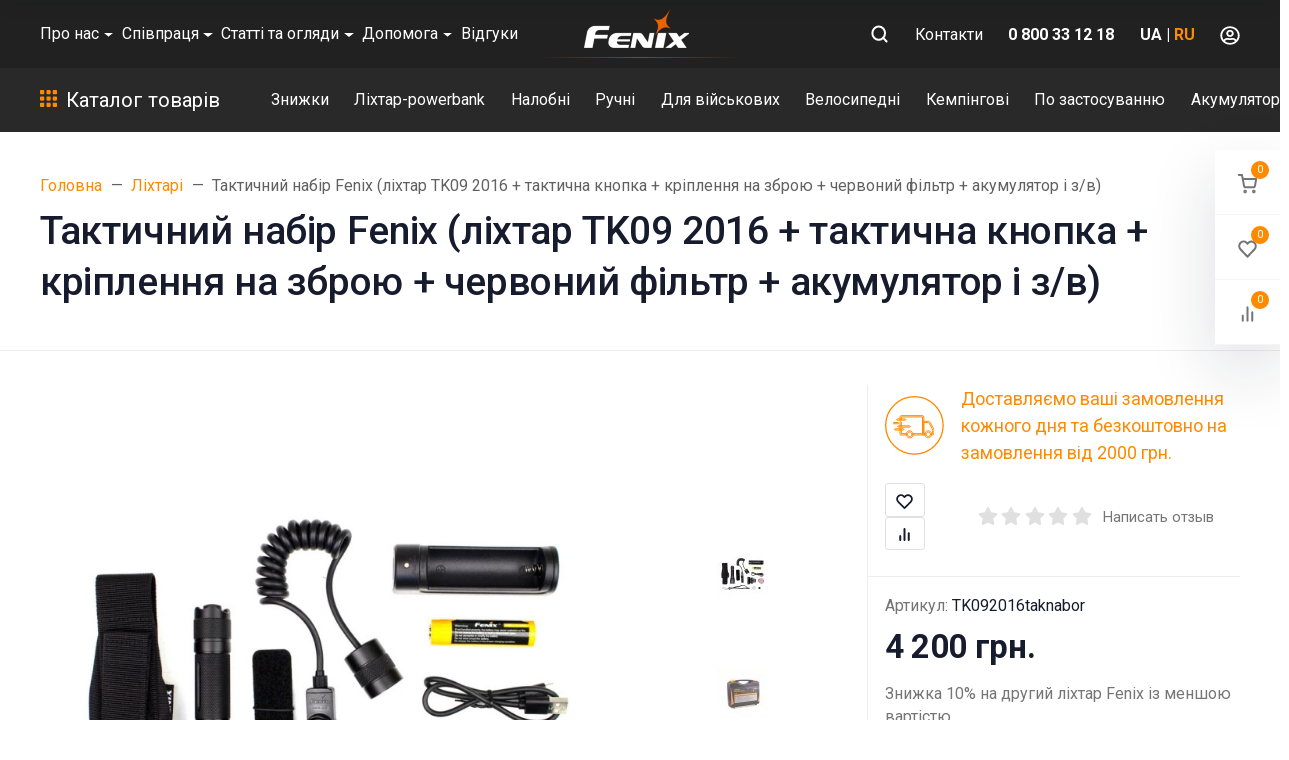

--- FILE ---
content_type: text/html; charset=utf-8
request_url: https://fenix.ua/ua/takticheskiy-nabor-fenix-fonar-tk09-2016--takticheskaya-knopka--kreplenie-na-oruzhie--krasnyy-filtr--akkumulyator-i-zu/
body_size: 53813
content:

<!DOCTYPE html><html class="font_family_google_roboto btn_ripple easyweb-ahead-theme font_size_17 headings_weight_medium" lang="uk"><head><link rel="preload" as="image" href="/wa-data/public/shop/products/00/webp/00/21/2100/images/9456/9456.518x0@2x.webp" /><link rel="preload" as="image" href="/wa-data/public/shop/products/00/webp/00/21/2100/images/9456/9456.518x0.webp" /><title>тактичний набір fenix (ліхтар tk09 2016 + тактична кнопка + кріплення на зброю + червоний фільтр + акумулятор і з/в), тактичний набір fenix (ліхтар tk09 2016 + тактична кнопка + кріплення на зброю + червоний фільтр + акумулятор і з/в) купити, тактичний набір fenix (ліхтар tk09 2016 + тактична кнопка + кріплення на зброю + червоний фільтр + акумулятор і з/в) ціна</title><meta http-equiv="Content-Type" content="text/html; charset=utf-8" /><meta http-equiv="x-ua-compatible" content="IE=edge" /><meta name="viewport" content="width=device-width, initial-scale=1, shrink-to-fit=no"><meta name="format-detection" content="telephone=no" /><meta name="theme-color" content="#ff8a00"><meta name="keywords" content="Тактичний набір Fenix (ліхтар TK09 2016 + тактична кнопка + кріплення на зброю + червоний фільтр + акумулятор і з/в), Фонари, Fenix" /><meta name="description" content="Тактичний набір Fenix (ліхтар TK09 2016 + тактична кнопка + кріплення на зброю + червоний фільтр + акумулятор і з/в) купити на офіційному сайті fenix.ua. Офіційна гарантія. Доставка по крахні. Відвантаження 7 днів на тихдень." /><link rel="canonical" href="https://fenix.ua/ua/takticheskiy-nabor-fenix-fonar-tk09-2016--takticheskaya-knopka--kreplenie-na-oruzhie--krasnyy-filtr--akkumulyator-i-zu/" /><link rel="shortcut icon" href="/ua/favicon.ico" /><link rel="alternate" hreflang="x-default" href="https://fenix.ua/ua/takticheskiy-nabor-fenix-fonar-tk09-2016--takticheskaya-knopka--kreplenie-na-oruzhie--krasnyy-filtr--akkumulyator-i-zu/"/><link rel="alternate" hreflang="uk-ua" href="https://fenix.ua/ua/takticheskiy-nabor-fenix-fonar-tk09-2016--takticheskaya-knopka--kreplenie-na-oruzhie--krasnyy-filtr--akkumulyator-i-zu/"/><link rel="alternate" hreflang="ru-ua" href="https://fenix.ua/takticheskiy-nabor-fenix-fonar-tk09-2016--takticheskaya-knopka--kreplenie-na-oruzhie--krasnyy-filtr--akkumulyator-i-zu/"/><style>:root {--default: #ff8a00;--default-hover-link: hsl(32,100%,42.5%);--default-hover-background: hsl(32,100%,46.25%);--default-hover-border: hsl(32,100%,45%);--default-active-background: hsl(32,100%,45%);--default-active-border: hsl(32,100%,43.75%);--default-soft-background: hsla(32,100%,46.25%, 0.1);--default-soft-hover-background: hsla(32,100%,46.25%, 0.15);--default-scroll: hsla(32,100%,46.25%, 0.65);--default-logo-1: hsl(32,100%,40%);}</style><script>window.waTheme = {};window.waTheme.is_dev = "";window.waTheme.theme_id = "fenixuacom_ukr";window.waTheme.site_url = "/ua/";window.waTheme.app_id = "shop";window.waTheme.app_url = "/ua/";window.waTheme.login_url_escaped = "/ua/login/";window.waTheme.vote_url = "/ua/my/";window.waTheme.follow_url = "/ua/my/";window.waTheme.cartUrl = "/ua/cart/";window.waTheme.compare_url = "/ua/compare/";window.waTheme.compare_text = "Порівняти відмічені товари";window.waTheme.curreny_info = {"code":"UAH","sign":"\u0433\u0440\u043d.","sign_html":"\u0433\u0440\u043d.","sign_position":1,"sign_delim":" ","decimal_point":",","frac_digits":"2","thousands_sep":" "};window.waTheme.theme_url = "/ua/wa-data/public/site/themes/fenixuacom_ukr/";window.waTheme.theme_url = "/ua/wa-data/public/site/themes/fenixuacom_ukr/";window.waTheme.active_theme_url = "/ua/wa-data/public/shop/themes/fenixuacom_ukr/";window.waTheme.locale = "uk";window.waTheme.ruble = "";window.waTheme.product_add_notice = "modal";window.waTheme.added2cart_label = "У кошику";window.waTheme.google_font = "Roboto:300,300i,400,400i,500,500i,700,700i&subset=latin,cyrillic&display=swap";window.waTheme.login_modal = "1";window.waTheme.version = "1.4.4.189";window.waTheme.maxPostSize = "4294967296";window.waTheme.maxFileSize = "1073741824";window.waTheme.maxPostSizeMb = "4194304";window.waTheme.maxFileSizeMb = "1048576";window.waTheme.locales = {'files_limit': "\u0412\u0438 \u043c\u043e\u0436\u0435\u0442\u0435 \u0437\u0430\u0432\u0430\u043d\u0442\u0430\u0436\u0438\u0442\u0438 \u043c\u0430\u043a\u0441\u0438\u043c\u0443\u043c 10 \u0444\u043e\u0442\u043e\u0433\u0440\u0430\u0444\u0456\u0439.",'file_type': "\u0424\u043e\u0440\u043c\u0430\u0442 \u0437\u043e\u0431\u0440\u0430\u0436\u0435\u043d\u043d\u044f \u043d\u0435 \u043f\u0456\u0434\u0442\u0440\u0438\u043c\u0443\u0454\u0442\u044c\u0441\u044f. \u0412\u0438\u043a\u043e\u0440\u0438\u0441\u0442\u043e\u0432\u0443\u0439\u0442\u0435 \u0442\u0456\u043b\u044c\u043a\u0438 \u0444\u043e\u0440\u043c\u0430\u0442\u0438 PNG, GIF \u0442\u0430 JPEG.",'post_size': "\u0417\u0430\u0433\u0430\u043b\u044c\u043d\u0438\u0439 \u043e\u0431\u0441\u044f\u0433 \u043e\u0431\u0440\u0430\u043d\u0438\u0445 \u0444\u0430\u0439\u043b\u0456\u0432 \u043d\u0435 \u043c\u043e\u0436\u0435 \u043f\u0435\u0440\u0435\u0432\u0438\u0449\u0443\u0432\u0430\u0442\u0438" + " " + 4194304 + "\u041a\u0411" + ".",'file_size': "\u0420\u043e\u0437\u043c\u0456\u0440 \u043a\u043e\u0436\u043d\u043e\u0433\u043e \u0437 \u0444\u0430\u0439\u043b\u0456\u0432 \u043d\u0435 \u043c\u043e\u0436\u0435 \u043f\u0435\u0440\u0435\u0432\u0438\u0449\u0443\u0432\u0430\u0442\u0438" + " " + 1048576 + "\u041a\u0411" + ".",'to_cart': "Перейти до кошика",'back_to_shop': "Продовжити покупки",};window.waTheme.user_id = "false";window.waTheme.icons = {'chevronleft': '<svg xmlns="http://www.w3.org/2000/svg" width="24" height="24" viewBox="0 0 24 24" fill="none" stroke="currentColor" stroke-width="2.5" stroke-linecap="round" stroke-linejoin="round" class="feather feather-arrow-left"><line x1="19" y1="12" x2="5" y2="12"></line><polyline points="12 19 5 12 12 5"></polyline></svg>','chevronright': '<svg xmlns="http://www.w3.org/2000/svg" width="24" height="24" viewBox="0 0 24 24" fill="none" stroke="currentColor" stroke-width="2.5" stroke-linecap="round" stroke-linejoin="round" class="feather feather-arrow-right"><line x1="5" y1="12" x2="19" y2="12"></line><polyline points="12 5 19 12 12 19"></polyline></svg>','chevrondown': '<svg xmlns="http://www.w3.org/2000/svg" width="24" height="24" viewBox="0 0 24 24" fill="none" stroke="currentColor" stroke-width="2.5" stroke-linecap="round" stroke-linejoin="round" class="feather feather-chevron-down"><polyline points="6 9 12 15 18 9"></polyline></svg>','x': '<svg xmlns="http://www.w3.org/2000/svg" width="24" height="24" viewBox="0 0 24 24" fill="none" stroke="currentColor" stroke-width="2.5" stroke-linecap="round" stroke-linejoin="round" class="feather feather-x"><line x1="18" y1="6" x2="6" y2="18"></line><line x1="6" y1="6" x2="18" y2="18"></line></svg>','morevertical': '<svg xmlns="http://www.w3.org/2000/svg" width="24" height="24" viewBox="0 0 24 24" fill="none" stroke="currentColor" stroke-width="2.5" stroke-linecap="round" stroke-linejoin="round" class="feather feather-more-horizontal"><circle cx="12" cy="12" r="1"></circle><circle cx="19" cy="12" r="1"></circle><circle cx="5" cy="12" r="1"></circle></svg>','thumbnail': '<svg width="24px" height="24px" viewBox="0 0 24 24" version="1.1" xmlns="http://www.w3.org/2000/svg" xmlns:xlink="http://www.w3.org/1999/xlink"><g stroke="none" stroke-width="1" fill="none" fill-rule="evenodd"><rect x="0" y="0" width="24" height="24"></rect><path d="M5,7 L19,7 C20.1045695,7 21,7.8954305 21,9 L21,17 C21,18.1045695 20.1045695,19 19,19 L5,19 C3.8954305,19 3,18.1045695 3,17 L3,9 C3,7.8954305 3.8954305,7 5,7 Z M12,17 C14.209139,17 16,15.209139 16,13 C16,10.790861 14.209139,9 12,9 C9.790861,9 8,10.790861 8,13 C8,15.209139 9.790861,17 12,17 Z" fill="#335EEA"></path><rect fill="#335EEA" opacity="0.3" x="9" y="4" width="6" height="2" rx="1"></rect><circle fill="#335EEA" opacity="0.3" cx="12" cy="13" r="2"></circle></g></svg>',}</script>
    <style>
      /* general */
      :root{--container-width:540px}:root{--blue:#007bff;--indigo:#6610f2;--purple:#6f42c1;--pink:#e83e8c;--red:#dc3545;--orange:#fd7e14;--yellow:#ffc107;--green:#28a745;--teal:#20c997;--cyan:#17a2b8;--white:#FFFFFF;--gray:#757575;--gray-dark:#424242;--primary:#335EEA;--secondary:#616161;--success:#42BA96;--info:#7C69EF;--warning:#FAD776;--danger:#DF4759;--light:#FAFAFA;--dark:#212121;--primary-desat:#6C8AEC;--black:#161C2D;--white:#FFFFFF;--breakpoint-xs:0;--breakpoint-sm:576px;--breakpoint-md:768px;--breakpoint-lg:992px;--breakpoint-xl:1200px;--breakpoint-xxl:1290px;--font-family-sans-serif:-apple-system,BlinkMacSystemFont,"Segoe UI",Roboto,"Helvetica Neue",Arial,"Noto Sans",sans-serif,"Apple Color Emoji","Segoe UI Emoji","Segoe UI Symbol","Noto Color Emoji";--font-family-monospace:SFMono-Regular,Menlo,Monaco,Consolas,"Liberation Mono","Courier New",monospace}:root{--default:#ff8a00;--default-hover-link:hsl(32, 100%, 42.5%);--default-hover-background:hsl(32, 100%, 46.25%);--default-hover-border:hsl(32, 100%, 45%);--default-active-background:hsl(32, 100%, 45%);--default-active-border:hsl(32, 100%, 43.75%);--default-soft-background:hsla(32, 100%, 46.25%, 0.1);--default-soft-hover-background:hsla(32, 100%, 46.25%, 0.15);--default-scroll:hsla(32, 100%, 46.25%, 0.65);--default-logo-1:hsl(32, 100%, 40%)}:root{--animate-duration:1s;--animate-delay:1s;--animate-repeat:1}@media (min-width:768px){:root{--container-width:720px}}@media (min-width:992px){:root{--container-width:960px}}@media (min-width:1200px){:root{--container-width:1240px}}@media (min-width:1290px){:root{--container-width:1340px}}*,::after,::before{box-sizing:border-box}BODY,HTML{overflow-x:clip}HTML{line-height:1.15;-webkit-text-size-adjust:100%;-webkit-tap-highlight-color:rgba(22,28,45,0)}HTML{margin:0;font-family:-apple-system,BlinkMacSystemFont,"Segoe UI",Roboto,"Helvetica Neue",Arial,sans-serif;font-size:1.0625rem;font-weight:400;line-height:1.5;color:#161c2d;text-align:left;background-color:#fff}BODY{margin:0;font-family:-apple-system,BlinkMacSystemFont,"Segoe UI",Roboto,"Helvetica Neue",Arial,sans-serif;font-size:1.0625rem;font-weight:400;line-height:1.5;color:#161c2d;text-align:left;background-color:#fff}ARTICLE,ASIDE,FIGCAPTION,FIGURE,FOOTER,HEADER,HGROUP,MAIN,NAV,SECTION{display:block}A{text-decoration:none;background-color:transparent}IMG{vertical-align:middle;border-style:none}.h1,.h2,.h3,.h4,H1,H2,H3,H4{letter-spacing:-.01em}.h1,h1{line-height:1.3}.h1,.h2,h1,h2{margin-bottom:1rem}.h3,H3{line-height:1.4}html.headings_weight_bold .h1,html.headings_weight_bold .h2,html.headings_weight_bold .h3,html.headings_weight_bold .h4,html.headings_weight_bold .h5,html.headings_weight_bold .h6,html.headings_weight_bold h1,html.headings_weight_bold h2,html.headings_weight_bold h3,html.headings_weight_bold h4,html.headings_weight_bold h5,html.headings_weight_bold h6{font-weight:600}@media (max-width:991.98px){.h1,h1{font-size:1.875rem}.h3,H3{font-size:1.125rem}}.container-fluid,.container-lg,.container-md,.container-sm,.container-xl,.container-xxl{width:100%;padding-right:20px;padding-left:20px;margin-right:auto;margin-left:auto}.row{display:-webkit-box;display:-ms-flexbox;display:flex;-ms-flex-wrap:wrap;flex-wrap:wrap;margin-right:-20px;margin-left:-20px}.position-static{position:static!important}.w-100{width:100%!important}.h-100{height:100%!important}.d-flex{display:-webkit-box!important;display:-ms-flexbox!important;display:flex!important}.flex-column{-webkit-box-orient:vertical!important;-webkit-box-direction:normal!important;-ms-flex-direction:column!important;flex-direction:column!important}.d-inline-flex{display:-webkit-inline-box!important;display:-ms-inline-flexbox!important;display:inline-flex!important}BODY>MAIN.flex-shrink-0{-ms-flex-negative:0!important;flex-shrink:0!important;min-height:1200px}.align-items-center{-webkit-box-align:center!important;-ms-flex-align:center!important;align-items:center!important}.align-items-start{-webkit-box-align:start!important;-ms-flex-align:start!important;align-items:flex-start!important}.justify-content-center{-webkit-box-pack:center!important;-ms-flex-pack:center!important;justify-content:center!important}.collapse:not(.show){display:none}.ml-auto,.mx-auto{margin-left:auto!important}.mb-0,.my-0{margin-bottom:0!important}.mr-1,.mx-1{margin-right:.25rem!important}.mr-2,.mx-2{margin-right:.5rem!important}.mb-4,.my-4{margin-bottom:1rem!important}.mt-4,.my-4{margin-top:1rem!important}.p-0{padding:0!important}.pb-0,.py-0{padding-bottom:0!important}.pt-0,.py-0{padding-top:0!important}.pr-1,.px-1{padding-right:.25rem!important}.pb-2,.py-2{padding-bottom:.5rem!important}.pt-2,.py-2{padding-top:.5rem!important}.pb-1,.py-1{padding-bottom:.25rem!important}.pt-1,.py-1{padding-top:.25rem!important}.pl-4,.px-4{padding-left:1rem!important}.pl-0,.px-0{padding-left:0!important}.pb-4,.py-4{padding-bottom:1rem!important}.pt-4,.py-4{padding-top:1rem!important}.pr-4,.px-4{padding-right:1rem!important}.pr-3,.px-3{padding-right:.75rem!important}.pl-1,.px-1{padding-left:.25rem!important}@media (max-width:767.98px){.c-slider--5 .container-fluid,.c-slider--5 .container-lg,.c-slider--5 .container-md,.c-slider--5 .container-sm,.c-slider--5 .container-xl,.c-slider--5 .container-xxl{padding-left:0;padding-right:0}}@media (min-width:576px){.container,.container-sm{max-width:540px}}@media (min-width:768px){.container,.container-md,.container-sm{max-width:720px}.pt-md-6,.py-md-6{padding-top:2rem!important}.pb-md-6,.py-md-6{padding-bottom:2rem!important}}@media (min-width:992px){.container,.container-lg,.container-md,.container-sm{max-width:960px}}@media (min-width:1200px){.container,.container-lg,.container-md,.container-sm,.container-xl{max-width:1240px}}@media (min-width:1290px){.container,.container-lg,.container-md,.container-sm,.container-xl,.container-xxl{max-width:1340px}}HTML.font_family_google_roboto{font-family:Roboto,sans-serif}.bg-default,.flickity-button:focus,.flickity-button:hover,.header-mobile-colored .header-mobile__block,.s-filter-group--selected::before,.s-image-wrapper .s-image-wrapper__dot.active::after{background-color:var(--default)}.s-checkout-order-page .wa-link,.wa-login-forgotpassword-url,A{color:var(--default)}.text-muted{color:#757575!important}.bg-white{background-color:#fff!important}.text-white{color:#fff!important}.font-weight-bolder{font-weight:bolder!important}.bg-gray-100{background-color:#fafafa!important}.border-bottom{border-bottom:1px solid #eee!important}.c-icons.c-icons--light .c-cart__link,.c-icons.c-icons--light .c-compare__link,.c-icons.c-icons--light .c-favorite__link{color:#fff!important}.shadow-dark{-webkit-box-shadow:0 .5rem 1.5rem rgba(22,28,45,.15)!important;box-shadow:0 .5rem 1.5rem rgba(22,28,45,.15)!important}.justify-content-between{-webkit-box-pack:justify!important;-ms-flex-pack:justify!important;justify-content:space-between!important}dl,ol,ul{margin-top:0;margin-bottom:1rem}.font-weight-bold{font-weight:600!important}.dropdown,.dropleft,.dropright,.dropup{position:relative}.dropdown-toggle{white-space:nowrap}.d-block{display:block!important}.text-center{text-align:center!important}.rounded{border-radius:.1875rem!important}.rounded-right-0{border-top-right-radius:0;border-bottom-right-radius:0}.flex-grow-1{-webkit-box-flex:1!important;-ms-flex-positive:1!important;flex-grow:1!important}.border-left-0{border-left:0!important}.bg-default,.bg-gray{background-color:#292929!important}.bg-dark{background-color:#212121!important}.border-0{border:0!important}.navbar-white .navbar-nav .nav-item:not(:hover)>.nav-link{color:#fff}.color-default{color:var(--default)}.bg-gray-900{background-color:#212121!important}.mylang-modal{position:fixed;top:0;left:0;right:0;bottom:0;z-index:10000;pointer-events:none;display:grid;place-content:center}.mylang-modal__bg{position:absolute;top:0;left:0;right:0;bottom:0;opacity:0;background-color:rgba(0,0,0,.5);transition:opacity .3s ease-in-out}.mylang-modal__wrapper{background-color:#fff;padding:20px;border-radius:10px;position:relative;opacity:0;transform:translateY(24px);transition:opacity .3s ease-in-out,transform .3s ease-in-out}.age18-modal{position:fixed;top:0;left:0;right:0;bottom:0;z-index:10000;pointer-events:none;display:grid;place-content:center}.age18-modal__bg{position:absolute;top:0;left:0;right:0;bottom:0;opacity:0;background-color:rgba(0,0,0,.5);transition:opacity .3s ease-in-out}.age18-modal__wrapper{background-color:#fff;padding:20px;border-radius:10px;position:relative;opacity:0;transform:translateY(24px);transition:opacity .3s ease-in-out,transform .3s ease-in-out}.header .header-desktop,.header-mobile-colored .header-mobile__block{background-color:#212121;z-index:1000}.header-mobile-colored .header-mobile__block{position:relative}.header .header-mobile{height:auto;z-index:1050}.header-mobile-colored .header-mobile__block .js-header-mobile-toggler{color:var(--default);opacity:1}.header-mobile-colored .header-mobile__block .header-mobile__icon svg,.header-mobile-colored .header-mobile__block .js-header-mobile-toggler{color:#fff;opacity:.7}.c-search--input{position:relative;z-index:1031}.search-mobile .input-group-sm>.custom-select,.search-mobile .input-group-sm>.form-control,.search-mobile .input-group-sm>.input-group-append>.btn,.search-mobile .input-group-sm>.input-group-append>.input-group-text,.search-mobile .input-group-sm>.input-group-prepend>.btn,.search-mobile .input-group-sm>.input-group-prepend>.input-group-text{padding:.1rem .5rem}.input-group-sm>.custom-select,.input-group-sm>.form-control:not(textarea){height:calc(1.5em + 1.125rem + 2px)}.search-mobile .form-control{background-color:#3c3c3c;border:0;width:calc(100% - 60px)}.search-mobile .input-group{height:48px}.search-mobile .c-search .input-group .c-search__input{height:48px}.search-mobile .input-group-append{width:60px;height:48px;background-color:#3c3c3c}.btn:not([class*=btn-outline]){border-color:transparent!important}.c-search__dropdown{position:absolute;top:100%;left:0;display:none;z-index:1000}.header-mobile .js-header-mobile-toggler{width:60px;min-width:60px}.header-mobile__menu{background:#fff;z-index:1050;overflow:hidden;overflow-y:auto;-webkit-transition:left .4s ease 0s,opacity .4s ease 0s;transition:left .4s ease 0s,opacity .4s ease 0s;position:fixed;left:0;top:0;bottom:0;width:300px;max-width:100%;background-color:#fff;opacity:0;visibility:hidden;-webkit-transform:translateX(-320px);-ms-transform:translateX(-320px);transform:translateX(-320px);-webkit-transition:opacity .25s ease,visibility .25s ease .25s,-webkit-transform .25s ease;transition:opacity .25s ease,visibility .25s ease .25s,-webkit-transform .25s ease;transition:transform .25s ease,opacity .25s ease,visibility .25s ease .25s;transition:transform .25s ease,opacity .25s ease,visibility .25s ease .25s,-webkit-transform .25s ease;-ms-touch-action:pan-y;touch-action:pan-y;-webkit-user-select:none;-moz-user-select:none;-ms-user-select:none;user-select:none}.header-mobile>.bg-dark.d-flex{height:54px}.header-mobile>.header-mobile__block{height:65px}@media (max-width:1024px){.header-desktop{display:none}}@media (min-width:1025px){.header .header-mobile{display:none}}.col-5{-webkit-box-flex:0;-ms-flex:0 0 41.66667%;flex:0 0 41.66667%;max-width:41.66667%}.col-2{-webkit-box-flex:0;-ms-flex:0 0 16.66667%;flex:0 0 16.66667%;max-width:16.66667%}.header-mobile .c-logo{line-height:65px;height:65px}.c-logo .c-logo__img,.c-logo .c-logo__svg{display:block;max-width:200px}.c-logo IMG,.c-logo svg{width:105px;height:40px}.header-mobile .c-logo IMG{height:40px}.line-logo{height:2px}.line-logo .img-responsive{max-height:2px;display:block}.header-mobile .header-mobile__icon{line-height:65px;margin-left:.35rem;margin-right:.35rem}.c-counter{width:18px;height:18px;font-size:11px;line-height:18px;text-align:center;border-radius:50%}.header-mobile-colored .header-mobile__block .js-shopping-cart__counter{color:#161c2d!important;background-color:#fff}.header-desktop .header-top{max-height:inherit;position:relative;z-index:1032}.header-desktop .header-top>.container-fluid>.d-flex>*,.header-desktop .header-top>.container-lg>.d-flex>*,.header-desktop .header-top>.container-md>.d-flex>*,.header-desktop .header-top>.container-sm>.d-flex>*,.header-desktop .header-top>.container-xl>.d-flex>*,.header-desktop .header-top>.container-xxl>.d-flex>*{position:relative;z-index:1032}.header-desktop .header-top>.container-fluid>.d-flex>:not(.navbar):not(.c-icons),.header-desktop .header-top>.container-lg>.d-flex>:not(.navbar):not(.c-icons),.header-desktop .header-top>.container-md>.d-flex>:not(.navbar):not(.c-icons),.header-desktop .header-top>.container-sm>.d-flex>:not(.navbar):not(.c-icons),.header-desktop .header-top>.container-xl>.d-flex>:not(.navbar):not(.c-icons),.header-desktop .header-top>.container-xxl>.d-flex>:not(.navbar):not(.c-icons){padding-top:.5rem;padding-bottom:.5rem}.header-desktop .header-top>.container-fluid>.d-flex>:not(.navbar),.header-desktop .header-top>.container-lg>.d-flex>:not(.navbar),.header-desktop .header-top>.container-md>.d-flex>:not(.navbar),.header-desktop .header-top>.container-sm>.d-flex>:not(.navbar),.header-desktop .header-top>.container-xl>.d-flex>:not(.navbar),.header-desktop .header-top>.container-xxl>.d-flex>:not(.navbar){padding-left:20px;padding-right:20px}.header-desktop .header-middle>.container-fluid>.d-flex>:not(.c-search--input):not(.navbar),.header-desktop .header-middle>.container-lg>.d-flex>:not(.c-search--input):not(.navbar),.header-desktop .header-middle>.container-md>.d-flex>:not(.c-search--input):not(.navbar),.header-desktop .header-middle>.container-sm>.d-flex>:not(.c-search--input):not(.navbar),.header-desktop .header-middle>.container-xl>.d-flex>:not(.c-search--input):not(.navbar),.header-desktop .header-middle>.container-xxl>.d-flex>:not(.c-search--input):not(.navbar){position:relative;z-index:1031}.header-desktop .c-logo IMG,.header-desktop .c-logo svg{width:100%;max-width:100%}.dropdown-menu{position:absolute;top:100%;left:0;z-index:1000;display:none;float:left;min-width:14rem;padding:1.625rem 0;margin:0 0 0;font-size:.9375rem;color:#161c2d;text-align:left;list-style:none;background-color:#fff;background-clip:padding-box;border:0 solid rgba(22,28,45,.15);border-radius:.1875rem;-webkit-box-shadow:0 .5rem 1.5rem rgba(22,28,45,.1);box-shadow:0 .5rem 1.5rem rgba(22,28,45,.1)}.c-blog .dropdown-menu{min-width:inherit}.c-big-catalog.c-big-catalog--big .c-big-catalog__dropdown,.c-big-catalog.c-big-catalog--catalog .c-big-catalog__dropdown{width:100%;left:0!important;-webkit-transform:translateX(0)!important;-ms-transform:translateX(0)!important;transform:translateX(0)!important;border-top-left-radius:0;background-color:transparent;-webkit-box-shadow:none!important;box-shadow:none!important}.c-mini-cart{width:560px;min-width:560px}.header-desktop-25 .header-bottom.header-bottom--cart .c-search--input{margin-right:0}.header-desktop .header-bottom{position:relative;z-index:1000;-webkit-transition-delay:.35s;transition-delay:.35s}.header-desktop-25 .custom-border{border:2px solid #1f8acb;height:65px}.header-bottom .c-big-catalog--top>a,.header-desktop-25 .c-auth__link,.header-desktop-25 .c-cart__link,.header-desktop-25 .c-compare__link,.header-desktop-25 .c-favorite__link,.header-desktop-25 .header-bottom .c-search--input .form-control{height:3.6rem;border-radius:0}.header-desktop .header-middle--centered>.container-fluid>.d-flex,.header-desktop .header-middle--centered>.container-lg>.d-flex,.header-desktop .header-middle--centered>.container-md>.d-flex,.header-desktop .header-middle--centered>.container-sm>.d-flex,.header-desktop .header-middle--centered>.container-xl>.d-flex,.header-desktop .header-middle--centered>.container-xxl>.d-flex{margin-left:-20px;margin-right:-20px}.header-desktop .header-middle--centered .c-logo,.header-desktop .header-middle--centered .c-phones{margin-right:0}.line-logo{line-height:0;height:2px}.header-desktop .header-middle .c-icons{margin-left:auto}.c-icons>div:not(:first-child):not(.c-cart){margin-left:1.5rem}.position-relative{position:relative!important}.header-desktop .header-bottom .navbar{position:initial}.bg-default,.bg-gray{background-color:#292929!important}.font-size-lg{font-size:1.1875rem!important}.c-big-catalog.c-big-catalog--default>.dropdown-menu{left:0!important;-webkit-transform:translateX(0)!important;-ms-transform:translateX(0)!important;transform:translateX(0)!important}.header-desktop .header-bottom .navbar .navbar-nav .nav-item .nav-link{height:100%}.navbar-dark .navbar-nav .nav-link{color:#fff}.padding-1 .nav-item .nav-link{padding-right:0}.fit-content{width:fit-content}.navbar-dark .navbar-nav .nav-link span{position:relative;text-decoration:none}.navbar-nav .nav-link{font-weight:400;white-space:nowrap}.font-size-sm{font-size:.9375rem!important}@media (max-width:375px){.header-mobile .c-logo{max-width:110px}}@media (min-width:768px){.navbar-expand-md .navbar-nav .dropdown-menu{position:absolute}.navbar-expand-md .navbar-nav .nav-link{padding-right:1.5rem;padding-left:1.5rem}}@media (min-width:576px){.navbar-expand-sm .navbar-nav{-webkit-box-orient:horizontal;-webkit-box-direction:normal;-ms-flex-direction:row;flex-direction:row}}@media (min-width:1290px){.easyweb-ahead-theme .header .header-desktop .header-middle{height:68px}.easyweb-ahead-theme .header-desktop .header-bottom{height:65px}}.navbar-toggler{padding:.25rem .75rem;font-size:1.1875rem;line-height:1;background-color:transparent;border:1px solid transparent;border-radius:.1875rem}nav.navbar[data-nav-calc-width=true][data-nav-priority=true]{opacity:1}nav.navbar[data-nav-calc-width=true]{transition:all .2s ease-in-out}.nav-link{display:block;padding:.5rem 1rem}.navbar{position:relative;display:-webkit-box;display:-ms-flexbox;display:flex;-ms-flex-wrap:wrap;flex-wrap:wrap;-webkit-box-align:center;-ms-flex-align:center;align-items:center;-webkit-box-pack:justify;-ms-flex-pack:justify;justify-content:space-between;padding:1.25rem 0}.navbar-expand-md{-webkit-box-orient:horizontal;-webkit-box-direction:normal;-ms-flex-flow:row nowrap;flex-flow:row nowrap;-webkit-box-pack:start;-ms-flex-pack:start;justify-content:flex-start}.navbar-nav{display:-webkit-box;display:-ms-flexbox;display:flex;-webkit-box-orient:vertical;-webkit-box-direction:normal;-ms-flex-direction:column;flex-direction:column;padding-left:0;margin-bottom:0;list-style:none}.navbar-muted .navbar-nav .nav-item:not(:hover)>.nav-link{color:#757575}.navbar-sm .navbar-nav .nav-item .nav-link{padding:.5rem .5rem;font-size:.9375rem}.header-top .navbar-nav .dropdown-toggle span::after{display:inline-block;margin-left:.29em;vertical-align:middle;content:"";border-top:.3em solid;border-right:.3em solid transparent;border-bottom:0;border-left:.3em solid transparent}.navbar-nav-more[aria-hidden=true]{position:absolute;top:-9999em;right:0;visibility:hidden}.navbar-expand{-webkit-box-orient:horizontal;-webkit-box-direction:normal;-ms-flex-flow:row nowrap;flex-flow:row nowrap;-webkit-box-pack:start;-ms-flex-pack:start;justify-content:flex-start}.navbar-expand .navbar-nav{-webkit-box-orient:horizontal;-webkit-box-direction:normal;-ms-flex-direction:row;flex-direction:row}.dropdown-hover .dropdown-menu,.navbar-nav .dropdown .dropdown-menu,.navbar-nav .dropright .dropdown-menu{display:block!important;visibility:hidden;-webkit-transition:opacity .25s ease,visibility 0s ease 0s,-webkit-transform .25s ease;transition:opacity .25s ease,visibility 0s ease 0s,-webkit-transform .25s ease;transition:transform .25s ease,opacity .25s ease,visibility 0s ease 0s;transition:transform .25s ease,opacity .25s ease,visibility 0s ease 0s,-webkit-transform .25s ease;-webkit-transition-delay:.35s;transition-delay:.35s}.dropdown-hover .dropdown-menu{display:none;opacity:0;-webkit-transition:all .2s ease-in-out;transition:all .2s ease-in-out;-webkit-transition-property:opacity,-webkit-transform;transition-property:opacity,-webkit-transform;transition-property:opacity,transform;transition-property:opacity,transform,-webkit-transform;-webkit-transform:translateY(10px);-ms-transform:translateY(10px);transform:translateY(10px)}.navbar-expand .navbar-nav .dropdown-menu{position:absolute}nav.navbar[data-nav-calc-width=true][data-nav-priority=true]~*{opacity:1}nav.navbar[data-nav-calc-width=true]~*{opacity:0;-webkit-transition:all .2s ease-in-out;transition:all .2s ease-in-out}.navbar .navbar-nav .dropdown .dropdown-menu{display:none!important;visibility:hidden;opacity:0}.navbar .navbar-nav .dropdown:hover>a~.dropdown-menu{display:block!important;opacity:1;visibility:visible;-webkit-transition-delay:.35s;transition-delay:.35s}@media (min-width:992px){.navbar-sm .dropdown>.dropdown-menu{left:100%!important;-webkit-transform:translate(-50%,10px);-ms-transform:translate(-50%,10px);transform:translate(-50%,10px)}.navbar-nav .dropdown-menu{opacity:0}.navbar-nav .dropdown-menu{-webkit-box-shadow:0 1.5rem 4rem rgba(22,28,45,.15);box-shadow:0 1.5rem 4rem rgba(22,28,45,.15)}.navbar-nav .dropdown-menu{display:none;opacity:0;-webkit-transition:all .2s ease-in-out;transition:all .2s ease-in-out;transition-property:opacity,transform,-webkit-transform}.navbar-nav .dropdown>.dropdown-menu{left:50%;-webkit-transform:translate(-50%,10px);-ms-transform:translate(-50%,10px);transform:translate(-50%,10px)}}@media (min-width:768px){.navbar .navbar-nav{width:100%}.navbar-expand-md .navbar-nav{-webkit-box-orient:horizontal;-webkit-box-direction:normal;-ms-flex-direction:row;flex-direction:row}.navbar .nav-item{-ms-flex-preferred-size:0;flex-basis:0;-webkit-box-flex:1;-ms-flex-positive:1;flex-grow:1;text-align:center}}.btn-reset{padding:0;background-color:transparent;border:0;-webkit-appearance:none;-moz-appearance:none;appearance:none}.btn{display:inline-block;font-weight:400;color:#161c2d;text-align:center;vertical-align:middle;-webkit-user-select:none;-moz-user-select:none;-ms-user-select:none;user-select:none;background-color:transparent;border:1px solid transparent;padding:.8125rem 1.25rem;font-size:1.0625rem;line-height:1.5;border-radius:.1875rem;-webkit-transition:color .15s ease-in-out,background-color .15s ease-in-out,border-color .15s ease-in-out,-webkit-box-shadow .15s ease-in-out;transition:color .15s ease-in-out,background-color .15s ease-in-out,border-color .15s ease-in-out,-webkit-box-shadow .15s ease-in-out;transition:color .15s ease-in-out,background-color .15s ease-in-out,border-color .15s ease-in-out,box-shadow .15s ease-in-out;transition:color .15s ease-in-out,background-color .15s ease-in-out,border-color .15s ease-in-out,box-shadow .15s ease-in-out,-webkit-box-shadow .15s ease-in-out}.btn-xs{padding:.25rem .625rem;font-size:.9375rem}html.btn_ripple .btn:not(.collapse-chevron){position:relative;overflow:hidden}.btn:not(:disabled):not(.disabled){cursor:pointer}.badge-default,.btn-default,.page-item.active .page-link,.wa-auth-dialog-wrapper input[type=submit],.wa-channel-confirmation-dialog .wa-button,.wa-product-edit-dialog .wa-dialog-footer .wa-actions .wa-button.large,.wa-shipping-pickup-dialog .wa-button{color:#fff;background-color:var(--default);border-color:var(--default)}.btn-link,.page-link,.text-default{color:var(--default)}.btn:not([class*=btn-outline]){border-color:transparent!important}.btn-link{font-weight:400;color:#335eea;text-decoration:none}.c-phones .multiform-body{padding-top:5px;padding-bottom:0}.multiform-body[data-theme-id='6']{background:0 0}.multiform-body.is-popup{background:0 none!important;position:relative;overflow:hidden;display:inline-block;vertical-align:middle}div.multiform-body{padding:10px 0}.icon>svg{width:3rem;height:3rem}.icon-xs>svg{width:1.5rem;height:1.5rem}.icon-xxs>svg{width:1.15rem;height:1.15rem}.icon-xxxs>svg{width:1rem;height:1rem}.header-bottom .c-icons .c-cart>*{padding:0}.icon-hamb,.icon-hamb span{width:16px;-webkit-transition:all .3s;-o-transition:all .3s;transition:all .3s}.icon-hamb{display:-webkit-inline-box;display:-ms-inline-flexbox;display:inline-flex;-webkit-box-orient:vertical;-webkit-box-direction:normal;-ms-flex-direction:column;flex-direction:column;-webkit-box-pack:justify;-ms-flex-pack:justify;justify-content:space-between;position:relative;height:12px}.c-icons{display:-webkit-box;display:-ms-flexbox;display:flex;-webkit-box-align:center;-ms-flex-align:center;align-items:center}.header-desktop-25 .header-bottom .c-icons{padding-left:0}.input-group{position:relative;display:-webkit-box;display:-ms-flexbox;display:flex;-ms-flex-wrap:wrap;flex-wrap:wrap;-webkit-box-align:stretch;-ms-flex-align:stretch;align-items:stretch;width:100%}.input-group-append{margin-left:-1px}.input-group-append,.input-group-prepend{display:-webkit-box;display:-ms-flexbox;display:flex}.input-group-text{display:-webkit-box;display:-ms-flexbox;display:flex;-webkit-box-align:center;-ms-flex-align:center;align-items:center;padding:.8125rem 1.25rem;margin-bottom:0;font-size:1.0625rem;font-weight:400;line-height:1.5;color:#757575;text-align:center;white-space:nowrap;background-color:#fff;border:1px solid #eee;border-radius:.1875rem}.header-desktop-24 .header-bottom .c-search--input button[type=submit],.header-desktop-25 .header-bottom .c-search--input button[type=submit],.header-desktop-26 .header-bottom .c-search--input button[type=submit],.header-desktop-27 .header-bottom .c-search--input button[type=submit]{padding:0}.header-desktop-25 .form-control{border-right:none!important;border-left:none!important}.header-desktop-25 .c-search .input-group-text{border-radius:0}.header-desktop-24 .header-bottom .c-search--input .form-control,.header-desktop-25 .header-bottom .c-search--input .form-control,.header-desktop-26 .header-bottom .c-search--input .form-control,.header-desktop-27 .header-bottom .c-search--input .form-control{height:calc(.5rem + .9375rem * 1.5 + 2px);padding:.25rem .625rem;font-size:.9375rem}.header-bottom .c-big-catalog--top>a,.header-desktop-25 .c-auth__link,.header-desktop-25 .c-cart__link,.header-desktop-25 .c-compare__link,.header-desktop-25 .c-favorite__link,.header-desktop-25 .header-bottom .c-search--input .form-control{height:3.6rem;border-radius:0}.easyweb-ahead-theme .c-backtotop{display:inline-block;position:fixed;right:30px;left:10px;bottom:6px;transition:background-color .3s,opacity .5s,visibility .5s;opacity:0;visibility:hidden;z-index:1030}body .custom-announce-container{margin-bottom:0}
    </style>
        <style>
      /* product */
      .pb-7,.py-7{padding-bottom:2.5rem!important}.pt-7,.py-7{padding-top:2.5rem!important}.pl-6,.px-6{padding-left:2rem!important}.pr-6,.px-6{padding-right:2rem!important}.pb-6,.py-6{padding-bottom:2rem!important}.mr-1,.mx-1{margin-right:.25rem!important}.mr-1,.mx-1{margin-right:.25rem!important}.mb-2,.my-2{margin-bottom:.5rem!important}.mr-5,.mx-5{margin-right:1.5rem!important}.mb-6,.my-6{margin-bottom:2rem!important}.no-gutters>.col,.no-gutters>[class*=col-]{padding-right:0;padding-left:0}.col-12{-webkit-box-flex:0;-ms-flex:0 0 100%;flex:0 0 100%;max-width:100%}.col,.col-1,.col-10,.col-11,.col-12,.col-2,.col-3,.col-4,.col-5,.col-6,.col-7,.col-8,.col-9,.col-auto,.col-lg,.col-lg-1,.col-lg-10,.col-lg-11,.col-lg-12,.col-lg-2,.col-lg-3,.col-lg-4,.col-lg-5,.col-lg-6,.col-lg-7,.col-lg-8,.col-lg-9,.col-lg-auto,.col-md,.col-md-1,.col-md-10,.col-md-11,.col-md-12,.col-md-2,.col-md-3,.col-md-4,.col-md-5,.col-md-6,.col-md-7,.col-md-8,.col-md-9,.col-md-auto,.col-sm,.col-sm-1,.col-sm-10,.col-sm-11,.col-sm-12,.col-sm-2,.col-sm-3,.col-sm-4,.col-sm-5,.col-sm-6,.col-sm-7,.col-sm-8,.col-sm-9,.col-sm-auto,.col-xl,.col-xl-1,.col-xl-10,.col-xl-11,.col-xl-12,.col-xl-2,.col-xl-3,.col-xl-4,.col-xl-5,.col-xl-6,.col-xl-7,.col-xl-8,.col-xl-9,.col-xl-auto,.col-xxl,.col-xxl-1,.col-xxl-10,.col-xxl-11,.col-xxl-12,.col-xxl-2,.col-xxl-3,.col-xxl-4,.col-xxl-5,.col-xxl-6,.col-xxl-7,.col-xxl-8,.col-xxl-9,.col-xxl-auto{position:relative;width:100%;padding-right:20px;padding-left:20px}.mt-6,.my-6{margin-top:2rem!important}.breadcrumb{display:-webkit-box;display:-ms-flexbox;display:flex;-ms-flex-wrap:wrap;flex-wrap:wrap;padding:0 0;margin-bottom:0;font-size:.9375rem;list-style:none;background-color:transparent;border-radius:0}.breadcrumb-item{font-size:.9375rem;display:-webkit-box;display:-ms-flexbox;display:flex}.breadcrumb-item.active{color:#616161}.breadcrumb-item+.breadcrumb-item{padding-left:.5rem}.breadcrumb-item+.breadcrumb-item::before{display:inline-block;padding-right:.5rem;color:#616161}.breadcrumb-item+.breadcrumb-item::before{content:"—";font-family:inherit}@media (max-width:991.98px){.breadcrumb.breadcrumb--scroll{-ms-flex-wrap:nowrap;flex-wrap:nowrap;overflow-x:auto}.breadcrumb.breadcrumb--scroll .breadcrumb-item span{white-space:nowrap}}.header-fixed{position:fixed;z-index:1050;top:0;left:0;width:100%;background-color:#fff;-webkit-transform:translateY(-110%);-ms-transform:translateY(-110%);transform:translateY(-110%);-webkit-transition:-webkit-transform .35s ease;transition:-webkit-transform .35s ease;transition:transform .35s ease;transition:transform .35s ease,-webkit-transform .35s ease}.shadow-dark{-webkit-box-shadow:0 .5rem 1.5rem rgba(22,28,45,.15)!important;box-shadow:0 .5rem 1.5rem rgba(22,28,45,.15)!important}.s-product-photos:not(.s-product-photos--fluid) .s-photo-image{display:-webkit-box;display:-ms-flexbox;display:flex;-webkit-box-align:center;-ms-flex-align:center;align-items:center;-webkit-box-pack:center;-ms-flex-pack:center;justify-content:center;margin:0 auto;width:auto;height:auto}.s-product-payment img{width:18px!important}.s-photo-main .owl-carousel .owl-item .owl-lazy{opacity:1}.owl-carousel{display:none;width:100%;-webkit-tap-highlight-color:transparent;position:relative;z-index:1}.owl-carousel .owl-stage-outer{position:relative;overflow:hidden;transform:translate3d(0,0,0)}.owl-carousel .owl-stage{position:relative;-ms-touch-action:pan-Y;touch-action:manipulation;backface-visibility:hidden}.owl-carousel .owl-item,.owl-carousel .owl-wrapper{backface-visibility:hidden;transform:translate3d(0,0,0)}.owl-carousel .owl-item{position:relative;min-height:1px;float:left;backface-visibility:hidden;-webkit-tap-highlight-color:transparent;-webkit-touch-callout:none}.owl-carousel.owl-drag .owl-item{-ms-touch-action:pan-y;touch-action:pan-y;-webkit-user-select:none;-moz-user-select:none;-ms-user-select:none;user-select:none}.img-fluid{max-width:100%;height:auto}.owl-carousel .owl-item img{display:block;width:100%}.s-product-photos:not(.s-product-photos--fluid) .s-photo-image img{width:auto;max-height:100%}.s-product-photos:not(.owl-loaded) .s-photo-image:nth-child(n+2) img{display:none}.header-desktop .header-top>.container-fluid>.d-flex>*{max-height:88px}.header-desktop .header-top .row.d-flex{flex-wrap:nowrap}.header-desktop .header-top .row.d-flex .c-logo{flex-shrink:0}html.headings_weight_medium .h1,html.headings_weight_medium .h2,html.headings_weight_medium .h3,html.headings_weight_medium .h4,html.headings_weight_medium .h5,html.headings_weight_medium .h6,html.headings_weight_medium h1,html.headings_weight_medium h2,html.headings_weight_medium h3,html.headings_weight_medium h4,html.headings_weight_medium h5,html.headings_weight_medium h6{font-weight:500}.h1,h1{font-size:2.3125rem}h1,h2,h3,h4,h5,h6{margin-top:0}.c-microdata{display:none}.order-1{-webkit-box-ordinal-group:2;-ms-flex-order:1;order:1}.order-2{-webkit-box-ordinal-group:3;-ms-flex-order:2;order:2}.badge-float-inside-left{top:1rem;left:2rem}.badge-float{position:absolute;z-index:1000}.badge:empty{display:none}.badge.naklyeyki{margin-right:.5rem}.s-badge-wrapper.badge-type-new{background:#42ba96}.s-badge-wrapper{color:#fff;font-weight:400}.badge-lg{padding:.7em 1.15em}.badge{display:inline-block;padding:.25rem .75rem;font-size:75%;font-weight:600;line-height:1;text-align:center;white-space:nowrap;vertical-align:baseline;border-radius:.1875rem;-webkit-transition:color .15s ease-in-out,background-color .15s ease-in-out,border-color .15s ease-in-out,-webkit-box-shadow .15s ease-in-out;transition:color .15s ease-in-out,background-color .15s ease-in-out,border-color .15s ease-in-out,-webkit-box-shadow .15s ease-in-out;transition:color .15s ease-in-out,background-color .15s ease-in-out,border-color .15s ease-in-out,box-shadow .15s ease-in-out;transition:color .15s ease-in-out,background-color .15s ease-in-out,border-color .15s ease-in-out,box-shadow .15s ease-in-out,-webkit-box-shadow .15s ease-in-out}.s-photos-list{aspect-ratio:1}.h1,h1{line-height:1.3}@media (max-width:767.98px){.s-product-photos .s-photo-image{width:200px!important;min-width:200px!important;height:200px!important;min-height:200px!important}}@media (max-width:991.98px){.h1,h1{font-size:1.875rem}}@media (min-width:768px){.col-md-9{-webkit-box-flex:0;-ms-flex:0 0 75%;flex:0 0 75%;max-width:75%}.d-md-flex{display:-webkit-box!important;display:-ms-flexbox!important;display:flex!important}.col-md-3{-webkit-box-flex:0;-ms-flex:0 0 25%;flex:0 0 25%;max-width:25%}}@media (min-width:992px){.col-lg-8{-webkit-box-flex:0;-ms-flex:0 0 66.66667%;flex:0 0 66.66667%;max-width:66.66667%}.col-lg-5{-webkit-box-flex:0;-ms-flex:0 0 41.66667%;flex:0 0 41.66667%;max-width:41.66667%}.col-lg-7{-webkit-box-flex:0;-ms-flex:0 0 58.33333%;flex:0 0 58.33333%;max-width:58.33333%}.col-md-6{-webkit-box-flex:0;-ms-flex:0 0 50%;flex:0 0 50%;max-width:50%}.col-lg-4{-webkit-box-flex:0;-ms-flex:0 0 33.33333%;flex:0 0 33.33333%;max-width:33.33333%}.border-left-lg{border-left:1px solid #eee!important}.border-top-lg-0{border-top:0!important}.mb-lg-0,.my-lg-0{margin-bottom:0!important}}@media (min-width:1120px){.header-desktop{max-height:154px}}
    </style>
    <link rel="preload" href="/ua/wa-data/public/site/themes/fenixuacom_ukr/assets/css/theme.min.css?v1.4.4.189" as="style" onload="this.onload=null;this.rel='stylesheet'"><link rel="preload" href="/ua/wa-data/public/site/themes/fenixuacom_ukr/assets/css/opinel2.css?v1.4.4.189" as="style" onload="this.onload=null;this.rel='stylesheet'"><noscript><link rel="stylesheet" href="/ua/wa-data/public/site/themes/fenixuacom_ukr/assets/css/theme.min.css?v1.4.4.189"><link rel="stylesheet" href="/ua/wa-data/public/site/themes/fenixuacom_ukr/assets/css/opinel2.css?v1.4.4.189"></noscript><script defer src="/ua/wa-data/public/site/themes/fenixuacom_ukr/assets/js/jquery.min.js?v1.4.4.189"></script><style>.page-preloader {position: fixed;z-index: 100000;top: 0;left: 0;background: #fff;display: flex;align-items: center;justify-content: center;min-width: 100vw;min-height: 100vh;}</style><link rel="preload" href="/ua/wa-apps/shop/plugins/buy1click/assets/frontend.bundle.css?v=1.29.0" as="style" onload="this.onload=null;this.rel='stylesheet'">
<link rel="preload" href="/ua/wa-apps/shop/plugins/buy1click/css/buy1click.css?v=1.29.0" as="style" onload="this.onload=null;this.rel='stylesheet'">
<link rel="preload" href="/ua/wa-apps/shop/plugins/buy1click/css/style_fenix.ua_ua__.css?v=1.29.0" as="style" onload="this.onload=null;this.rel='stylesheet'">
<link rel="preload" href="/ua/wa-apps/shop/plugins/promos/css/frontend.min.css?1.13.2" as="style" onload="this.onload=null;this.rel='stylesheet'">
<link rel="preload" href="https://fenix.ua/ua/productgroup_plugin/groups_block_styles/?v=1.3.0" as="style" onload="this.onload=null;this.rel='stylesheet'">
<link rel="preload" href="/ua/wa-apps/shop/plugins/customerreviews/css/customerreviews.css?8.22.0" as="style" onload="this.onload=null;this.rel='stylesheet'">
<link rel="preload" href="/ua/wa-apps/shop/plugins/productsets/css/frontend.min.css?2.5.4" as="style" onload="this.onload=null;this.rel='stylesheet'">
<noscript><link href="/ua/wa-apps/shop/plugins/buy1click/assets/frontend.bundle.css?v=1.29.0" rel="stylesheet">
<link href="/ua/wa-apps/shop/plugins/buy1click/css/buy1click.css?v=1.29.0" rel="stylesheet">
<link href="/ua/wa-apps/shop/plugins/buy1click/css/style_fenix.ua_ua__.css?v=1.29.0" rel="stylesheet">
<link href="/ua/wa-apps/shop/plugins/promos/css/frontend.min.css?1.13.2" rel="stylesheet">
<link href="https://fenix.ua/ua/productgroup_plugin/groups_block_styles/?v=1.3.0" rel="stylesheet">
<link href="/ua/wa-apps/shop/plugins/customerreviews/css/customerreviews.css?8.22.0" rel="stylesheet">
<link href="/ua/wa-apps/shop/plugins/productsets/css/frontend.min.css?2.5.4" rel="stylesheet">
</noscript><script defer src="/ua/wa-apps/shop/plugins/buy1click/assets/frontend.bundle.js?v=1.29.0"></script>
<script defer src="/ua/wa-apps/shop/plugins/buy1click/js/buy1click.js?v=1.29.0"></script>
<script defer src="/ua/wa-apps/shop/plugins/promos/js/frontend.min.js?1.13.2"></script>
<script defer src="/ua/wa-apps/shop/plugins/flexdiscount/js/flexdiscountFrontend.min.js?4.42.0"></script>
<script defer src="/ua/wa-apps/shop/plugins/productsets/js/frontend.min.js?2.5.4"></script>
<!--kmgtm plugin SETTINGS-->
<script defer src="/ua/wa-apps/shop/plugins/kmgtm/js/kmgtm.min.js?v1.6.3" type="application/javascript" data-script-exception="1"></script>
<script data-script-exception="1">
    addEventListener("load", (event) => {
        (function(){
            Kmgtm.init({"settings":{"enable_for_domain":"1","onestep_checkout":"0","onestep_path":"checkoutone","do_not_send_checkout_steps":"0","respect_previous_steps":"0","use_gtm":1,"gtm_id":"GTM-WJZZ85C","gtm_manual":"0","add_datalayer":"1","datalayer_name":"dataLayer","gtm_ee":1,"gtm_type":"1","gtm_logged":"0","gtm_userid":"0","gtm_usergroup":"0","gtm_ecom_data":"1","gtm_ecom_data_id_template":"{{product_id}}","ua_id":"","crossselling_count":12,"upselling_count":12,"refund_button_ids":"delete, refund","quicklook":"","productclick":"[data-kmgtm=\"product-click\"], #product-list .product-list li a, .related .product-list li a, .product-list li a","product":"[data-kmgtm=\"product\"], #product-list .product-list li, .related .product-list li, .product-list li","categoryname":"[data-kmgtm=\"category-name\"], .category-name","all_categories":"0","brand":"0","revenue":{"products":"1"},"affiliate":"","product_name_mask":"{{name}}","add_variant":"1","include_services":"0","yaid":"","mailid":"","tmr_list_id":"","fb_user_data":{"em":"0","fn":"0","ln":"0","ph":"0","ge":"0","db":"0"},"vk_price_id":"","ua_ee":0,"click_selector":"[data-kmgtm=\"product-click\"], #product-list .product-list li a, .related .product-list li a, .product-list li a","product_selector":"[data-kmgtm=\"product\"], #product-list .product-list li, .related .product-list li, .product-list li","category_selector":"[data-kmgtm=\"category-name\"], .category-name","quicklook_selector":0,"ua_additional_code":0,"ua_additional_code_before":0,"ua_remarketing":0,"default_ua_exist":false,"currency_code":"UAH"},"url":"\/ua\/kmgtm\/changepurchase\/","url_order":"\/ua\/kmgtm\/getpurchase","checkout_version":1,"url_checkout_step":"\/ua\/kmgtm\/checkoutstep"});
        })();
    });
</script>
<!--/kmgtm plugin SETTINGS-->

<!--kmgtm plugin DATALAYER-->
<script data-script-exception="1">
    addEventListener("load", (event) => {
        window.dataLayer = window.dataLayer || [];
Kmgtm.GTM.pushData({"kmgtm.currency":"UAH"});
Kmgtm.GTM.pushData({"page_category":"product"});
Kmgtm.GTM.eventSend('kmgtm.DATALAYER');
    });
</script>
<!--/kmgtm plugin DATALAYER-->

<!--kmgtm plugin ADWORDS-->
<script data-script-exception="1">
    addEventListener("load", (event) => {
        Kmgtm.GTM.pushData({"ecomm_pagetype":"product"});
Kmgtm.GTM.pushData({"ecomm_category":"Ліхтарі"});
Kmgtm.GTM.pushData({"ecomm_prodid": [2100]});
Kmgtm.GTM.pushData({"ecomm_totalvalue": 4200});

Kmgtm.GTM.eventSend('kmgtm.ADWORDS');
    });
</script>
<!--/kmgtm plugin ADWORDS-->

<!--kmgtm plugin FB-->
<script data-script-exception="1">
    addEventListener("load", (event) => {
        Kmgtm.GTM.eventSend('kmgtm.FB');
    });
</script>
<!--/kmgtm plugin FB-->

<!--kmgtm plugin GTM-->
<script data-script-exception="1">
    addEventListener("load", (event) => {
        window['dataLayer'] = window['dataLayer'] || [];
/* GA hack */
if (window['GoogleAnalyticsObject'] === undefined) {
    window['GoogleAnalyticsObject'] = 'ga';
    window['ga'] = window['ga'] || function() {
        (window['ga'].q = window['ga'].q || []).push(arguments)
    };
}
/* Google Tag Manager // KMGTM */
(function(w,d,s,l,i){w[l]=w[l]||[];w[l].push({'gtm.start':
new Date().getTime(),event:'gtm.js'});var f=d.getElementsByTagName(s)[0],
j=d.createElement(s),dl=l!='dataLayer'?'&l='+l:'';j.async=true;j.src=
'https://www.googletagmanager.com/gtm.js?id='+i+dl;f.parentNode.insertBefore(j,f);
})(window,document,'script','dataLayer','GTM-WJZZ85C');
/* End Google Tag Manager // KMGTM */
Kmgtm.GTM.productView({"name":"Тактичний набір Fenix (ліхтар TK09 2016 + тактична кнопка + кріплення на зброю + червоний фільтр + акумулятор і з\/в)","id":2100,"category":"Ліхтарі","price":4200,"variant":"2755 - TK092016taknabor"});
Kmgtm.GTM.eventSend('kmgtm.GTM');
    });
</script>
<!--/kmgtm plugin GTM-->
<script defer src='/ua/wa-apps/shop/plugins/arrived/js/main.js?v3.2.2'></script>
		<script type='text/javascript'> var arrived_ignore_stock_count = 1; </script>
		<link rel='preload' href='/ua/wa-apps/shop/plugins/arrived/css/main.css?v3.2.2' as='style' onload='this.onload=null;this.rel="stylesheet"'>
		<noscript><link rel='stylesheet' href='/ua/wa-apps/shop/plugins/arrived/css/main.css?v3.2.2' /></noscript><style id="promos-inline-styles">[data-promos-nmc]{background:rgba(0,0,0,1);color:#fff;padding:10px;margin-top:10px}[data-promos-nmac]{background:rgba(240,123,6,1);color:#fff}[data-promos-bcc]{background:rgba(240,123,6,1);color:#fff;padding:10px;margin-top:10px}[data-promos-cc]{background:transparent;color:#f07b06;padding:10px;margin-top:10px}[data-promos-gpc]{background:rgba(22,189,255,1);color:#fff;padding:10px;margin-top:10px}[data-promos-gcc]{background:rgba(222,251,222,10);color:#000;font-size:18px}[data-promos-apbc]{border-radius:0;border:1px solid #000;margin-top:10px;margin-bottom:10px}.pp-active [data-promos-aphc]{background:rgba(0,0,0,1);color:#fff;padding:10px}.pp-active [data-promos-apcc]{background:rgba(255,255,255,1);color:#000;padding:10px}.ig-dialog-wrap.gifts-dialog .w-dialog-wrapper [data-promos-gpbp]{-webkit-box-shadow:0 0 70px 0 #f07b06;-moz-box-shadow:0 0 70px 0 #f07b06;box-shadow:0 0 70px 0 #f07b06;border-radius:4px;border:5px solid #f3f3f3}.ig-dialog-wrap.gifts-dialog .w-dialog-wrapper [data-promos-gphp]{background:rgba(240,123,6,1);padding:7px 25px}.ig-dialog-wrap.gifts-dialog .w-dialog-wrapper [data-promos-gphhp]{color:#fff}.ig-dialog-wrap.gifts-dialog .w-dialog-wrapper [data-promos-gpcp]{background:rgba(255,255,255,1);color:#403440;padding:20px}.ig-dialog-wrap.gifts-dialog .w-dialog-wrapper [data-promos-gpclp]{fill:#000}.ig-dialog-wrap.gifts-dialog .w-dialog-wrapper [data-promos-gpcounp]:before{color:#000;background:rgba(255,232,167,1)}.ig-dialog-wrap.skus-dialog .w-dialog-wrapper [data-promos-spbp]{-webkit-box-shadow:0 0 70px 0 #bbbbbb;-moz-box-shadow:0 0 70px 0 #bbbbbb;box-shadow:0 0 70px 0 #bbbbbb;border-radius:4px;border:5px solid #f3f3f3}.ig-dialog-wrap.skus-dialog .w-dialog-wrapper [data-promos-sphp]{background:rgba(243,243,243,1);padding:7px 25px;border-top-left-radius:4px;border-top-right-radius:4px}.ig-dialog-wrap.skus-dialog .w-dialog-wrapper [data-promos-sphhp]{color:#000}.ig-dialog-wrap.skus-dialog .w-dialog-wrapper [data-promos-spcp]{background:rgba(255,255,255,1);padding:20px}.ig-dialog-wrap.skus-dialog .w-dialog-wrapper [data-promos-spclp]{fill:#000}[data-promos-nmp]{background:rgba(0,0,0,1);color:#fff;padding:10px;margin-top:10px}[data-promos-bcp]{background:rgba(240,123,6,1);color:#fff;padding:10px;margin-top:10px}[data-promos-cp]{background:transparent;color:#f07b06;padding:10px;margin-top:10px}[data-promos-gpp]{background:rgba(22,189,255,1);color:#fff;padding:10px;margin-top:10px}[data-promos-apbp]{border-radius:0;border:1px solid #000;margin-top:10px;margin-bottom:10px}.pp-active [data-promos-aphp]{background:rgba(0,0,0,1);color:#fff;padding:10px}.pp-active [data-promos-apcp]{background:rgba(255,255,255,1);color:#000;padding:10px}</style><script>addEventListener("load", (event) => {$(function() {$.promosFrontend = new PromosPluginFrontend({urls: {getProductSkus: '/ua/promos/getProductSkus/',update: '/ua/promos/update/',updateCart: '/ua/promos/updateCart/',showGifts: '/ua/promos/showGifts/',updateGifts: '/ua/promos/updateGifts/',cartSaveUrl: {shop: '/ua/cart/save/',plugin: '/ua/my/'},cartDeleteUrl: {shop: '/ua/cart/delete/',plugin: '/ua/my/'},cartAddUrl: {shop: '/ua/cart/add/',plugin: '/ua/my/'}},locale: 'uk_UA',shopVersion: '8.22.0.50',pluginUrl: '/ua/wa-apps/shop/plugins/promos/',attr: {giftPopupBlock: 'data-promos-gpbp',giftPopupClose: 'data-promos-gpclp',skusPopupBlock: 'data-promos-spbp',skusPopupClose: 'data-promos-spclp'},messages: {"This product is already selected":"This product is already selected","Product with the selected option combination is not available for purchase":"\u0422\u043e\u0432\u0430\u0440 \u0437 \u043e\u0431\u0440\u0430\u043d\u0438\u043c \u043d\u0430\u0431\u043e\u0440\u043e\u043c \u0445\u0430\u0440\u0430\u043a\u0442\u0435\u0440\u0438\u0441\u0442\u0438\u043a \u043d\u0435\u0434\u043e\u0441\u0442\u0443\u043f\u043d\u0438\u0439 \u0434\u043b\u044f \u043f\u043e\u043a\u0443\u043f\u043a\u0438"}})});});</script><style>i.icon16-flexdiscount.loading{background-image:url(https://fenix.ua/ua/wa-apps/shop/plugins/flexdiscount/img/loading16.gif)}i.flexdiscount-big-loading{background:url(https://fenix.ua/ua/wa-apps/shop/plugins/flexdiscount/img/loading.gif) no-repeat}.fl-is-loading > * { opacity: 0.3; }.fl-is-loading { position:relative }.fl-is-loading:after{ position:absolute; top:0;left:0;content:"";width:100%;height:100%; background:url(https://fenix.ua/ua/wa-apps/shop/plugins/flexdiscount/img/loader2.gif) center center no-repeat}.fl-loader-2:after{ position:absolute; top:0;left:0;content:"";width:100%;height:100%; background:url(/ua/wa-content/img/loading16.gif) center center no-repeat}i.icon16-flexdiscount{background-repeat:no-repeat;height:16px;width:16px;display:inline-block;text-indent:-9999px;text-decoration:none!important;vertical-align:top;margin:-.1em .25em 0 0}i.flexdiscount-big-loading{display:inline-block;width:32px;height:32px;margin:15px 0}.flexdiscount-coup-del-block,.flexdiscount-loader{display:none}.align-center{text-align:center}.flexdiscount-coup-result,.flexdiscount-form,.flexdiscount-price-block,.flexdiscount-user-affiliate,.flexdiscount-user-discounts{margin:10px 0}.flexdiscount-coup-result{color:green}.flexdiscount-coup-result.flexdiscount-error{color:red}.flexdiscount-max-affiliate,.flexdiscount-max-discount{font-size:1.5em;color:#c03;font-weight:600}.flexdiscount-coupon-delete:before{content:'x';padding:5px;-webkit-border-radius:50%;-moz-border-radius:50%;border-radius:50%;border:2px solid red;width:.5em;height:.5em;display:inline-block;text-align:center;line-height:.5em;margin-right:5px;font-size:1.3em;color:red;font-weight:700;vertical-align:middle}.flexdiscount-price-block{display:inline-block}.flexdiscount-product-discount{display:table}.flexdiscount-my-content>div{padding:10px}.flexdiscount-discounts-affiliate{color:#c03;background:#fff4b4;padding:5px 10px;border-radius:20px}/***********************
 *
 * ru: Блок Доступных скидок и бонусов
 * en: Available discount and bonuses
 *
************************/

/**
* Обертка
* Wrap
*/
.flexdiscount-available-discount { padding-top: 0.75rem!important; font-size: .9375rem!important; color: #757575!important;}
/**
* Блок вывода Доступных скидок и бонусов
* Available discount and bonuses
*/
.flexdiscount-alldiscounts { clear: none; background-color: #FFFFFF; border: 1px solid #DDDDDD; -webkit-border-radius: 4px; -moz-border-radius: 4px; border-radius: 4px; margin: 10px 0; }
/**
* Шапка
* Header block
*/
.flexdiscount-alldiscounts-heading { background: #fff4b4; text-transform: uppercase; -webkit-border-top-left-radius: 3px; -moz-border-top-left-radius: 3px; border-top-left-radius: 3px; -webkit-border-top-right-radius: 3px; -moz-border-top-right-radius: 3px; border-top-right-radius: 3px; padding: 10px 15px;}
/**
* Заголовок шапки
* Header text
*/
.flexdiscount-alldiscounts-heading .h3 { font-size: 14px; margin: 0; padding: 0; color: #444;}
/**
* Внутренний отступ основной части
* Padding of the block body
*/
.flexdiscount-alldiscounts-body, .flexdiscount-alldiscounts .flexdiscount-body { padding: 15px; }
/*
* Ширина таблицы
* Width table
*/
.flexdiscount-alldiscounts table { width: 100%; }
/*
* Внешний отступ неупорядоченных списков
* Margin of unordered lists
*/
.flexdiscount-alldiscounts ul { margin: 0; }
/*
* Стили таблицы
* Table styles
*/
.flexdiscount-alldiscounts .flexdiscount-table { border-left: 1px solid #000; border-top: 1px solid #000; width: 100%; margin: 0; }
/*
* Стили заголовков и ячеек таблицы
* Table cells styles
*/
.flexdiscount-alldiscounts .flexdiscount-table td, .flexdiscount-alldiscounts .flexdiscount-table th { color: #000; border: 1px solid #000; padding: 5px; }
.fl-discount-skus { margin-bottom: 10px; }
tr.fl-discount-skus td { padding: 10px 5px; }

/***********************
 *
 * ru: Блок Действующих скидок и бонусов
 * en: Product active discounts and bonuses
 *
************************/

/**
* Обертка
* Wrap
*/
.flexdiscount-product-discount { display: table; }
/**
* Блок вывода Действующих скидок и бонусов
* Product active discounts and bonuses block
*/
.flexdiscount-pd-block { background-color: #FFFFFF; border: 1px solid #DDDDDD; -webkit-border-radius: 4px; -moz-border-radius: 4px; border-radius: 4px; margin: 10px 0; }
/**
* Шапка
* Header block
*/
.flexdiscount-pd-block .flexdiscount-heading, #yourshop .flexdiscount-pd-block .flexdiscount-heading { background: #163bdb; text-transform: uppercase; border-color: #DDDDDD; color: #333333; -webkit-border-top-left-radius: 3px; -moz-border-top-left-radius: 3px; border-top-left-radius: 3px; -webkit-border-top-right-radius: 3px; -moz-border-top-right-radius: 3px; border-top-right-radius: 3px; padding: 10px 15px;}
/**
* Заголовок шапки
* Header text
*/
.flexdiscount-pd-block .flexdiscount-heading .h3 { font-size: 14px; margin: 0; padding: 0; color: #fff;}
/**
* Внутренний отступ основной части
* Padding of the block body
*/
.flexdiscount-pd-block .flexdiscount-body { padding: 15px; }
/*
* Внешний отступ неупорядоченных списков
* Margin of unordered lists
*/
.flexdiscount-pd-block ul { margin: 0; }
/*
* Стили таблицы
* Table styles
*/
.flexdiscount-pd-block .flexdiscount-table { border-left: 1px solid #000; border-top: 1px solid #000; width: 100%; margin: 0; }
/*
* Стили заголовков и ячеек таблицы
* Table cells styles
*/
.flexdiscount-pd-block .flexdiscount-table td, .flexdiscount-pd-block .flexdiscount-table th { color: #000; border: 1px solid #000; padding: 5px; }

/***********************
 *
 * ru: Активные скидок и бонусов
 * en: Active discounts and bonuses block
 *
************************/

/**
* Обертка
* Wrap
*/
.flexdiscount-user-discounts { }
/**
* Блок вывода активных скидок и бонусов
* Active discounts and bonuses block
*/
.flexdiscount-discounts { clear: both; overflow: hidden; background-color: #FFFFFF; border: 1px solid #ddd; margin: 10px 0; }
/**
* Шапка
* Header block
*/
.flexdiscount-discounts-heading { background: #eee; text-transform: uppercase; color: #333333; padding: 10px 15px; }
/**
* Заголовок шапки
* Header text
*/
.flexdiscount-discounts-heading .h3 { font-size: 14px; margin: 0; color: #444; }
/**
* Внутренний отступ основной части
* Padding of the block body
*/
.flexdiscount-discounts-body { padding: 0; }
/*
* Ширина таблицы
* Width table
*/
.flexdiscount-discounts table { width: 100%; }
/*
* Стили неупорядоченных списков
* Styles of unordered lists
*/
.flexdiscount-discounts-body ul { list-style: none; padding: 0; margin: 0; }
.flexdiscount-discounts-body li { padding: 10px 15px; background-color: #fefce3; margin: 5px 0; }
/*
* Стили для размера скидки
* Styles for discount
*/
.flexdiscount-discounts-price { color: #e8385c; display: inline-block; }

/***********************
 *
 * ru: Дополнительная форма ввода купонов
 * en: Additional coupon form
 *
************************/

/*
* Цвет сообщения о успешно введенном купоне
* Message color about successfully entered coupon
*/
.flexdiscount-coup-result { color: green; }
/*
* Цвет сообщения о неверно введенном купоне
* Message color about incorrectly entered coupon
*/
.flexdiscount-coup-result.flexdiscount-error { color: #ff0000; }
/**
* Крестик удаления купона
* Delete coupon cross
*/
.flexdiscount-coupon-delete:before { content: 'x'; padding: 5px; -webkit-border-radius: 50%; -moz-border-radius: 50%; border-radius: 50%; border: 2px solid #ff0000; width: .5em; height: .5em; display: inline-block; text-align: center; line-height: .5em; margin-right: 5px; font-size: 1.3em; color: #ff0000; font-weight: bold; vertical-align: middle; }

/***********************
 *
 * ru: Блок правил запрета
 * en: Deny discounts block
 *
************************/

/**
* Обертка
* Wrap
*/
.flexdiscount-deny-discount { }
/**
* Блок вывода правил запрета
* Deny discounts block
*/
.flexdiscount-denydiscounts { clear: none; background-color: #FFFFFF; border: 1px solid #DDDDDD; -webkit-border-radius: 4px; -moz-border-radius: 4px; border-radius: 4px; margin: 10px 0; }
/**
* Шапка
* Header block
*/
.flexdiscount-denydiscounts-heading { background: #ff0000; text-transform: uppercase; -webkit-border-top-left-radius: 3px; -moz-border-top-left-radius: 3px; border-top-left-radius: 3px; -webkit-border-top-right-radius: 3px; -moz-border-top-right-radius: 3px; border-top-right-radius: 3px; padding: 10px 15px;}
/**
* Заголовок шапки
* Header text
*/
.flexdiscount-denydiscounts-heading .h3 { font-size: 14px; margin: 0; padding: 0; color: #fff;}
/**
* Внутренний отступ основной части
* Padding of the block body
*/
.flexdiscount-denydiscounts-body, .flexdiscount-denydiscounts .flexdiscount-body { padding: 15px; }
/*
* Ширина таблицы
* Width table
*/
.flexdiscount-denydiscounts table { width: 100%; }
/*
* Внешний отступ неупорядоченных списков
* Margin of unordered lists
*/
.flexdiscount-denydiscounts ul { margin: 0; }
/*
* Стили таблицы
* Table styles
*/
.flexdiscount-denydiscounts .flexdiscount-table { border-left: 1px solid #000; border-top: 1px solid #000; width: 100%; margin: 0; }
/*
* Стили заголовков и ячеек таблицы
* Table cells styles
*/
.flexdiscount-denydiscounts .flexdiscount-table td, .flexdiscount-denydiscounts .flexdiscount-table th { color: #000; border: 1px solid #000; padding: 5px; }

/***********************
 *
 * ru: Блок цены со скидкой
 * en: Block of price with discount
 *
************************/

/*
* Обертка
* Wrap
*/
.flexdiscount-price-block { display: inline-block; }

/***********************
 *
 * ru: Скидки в личном кабинете
 * en: Discounts in customer account
 *
************************/

/*
* Обертка
* Wrap
*/
.flexdiscount-my-content > div { padding: 10px; }

/***********************
 *
 * ru: Остальные стили
 * en: Other styles
 *
************************/

/*
* Бонусы
* Bonuses
*/
.flexdiscount-discounts-affiliate { color: #c03; background: #fff4b4; padding: 5px 10px; border-radius: 20px; }
/**
* Максимальное значение скидок и бонусов в блоках Доступных и Действующих скидок
* Maximum value of discount and bonuses in Available discounts block and Product discounts block
*/
.flexdiscount-max-discount, .flexdiscount-max-affiliate { font-size: 1.3em; color: #c03; font-weight: 600; }</style><script>addEventListener("load", (event) => {$(function() {$.flexdiscountFrontend = new FlexdiscountPluginFrontend({urls: {couponAddUrl: '/ua/flexdiscount/couponAdd/',updateDiscountUrl: '/ua/flexdiscount/update/',refreshCartUrl: '/ua/flexdiscount/cartUpdate/',deleteUrl: '/ua/flexdiscount/couponDelete/',cartSaveUrl: {shop: '/ua/cart/save/',plugin: '/ua/my/'},cartDeleteUrl: {shop: '/ua/cart/delete/',plugin: '/ua/my/'},cartAddUrl: {shop: '/ua/cart/add/',plugin: '/ua/my/'}},updateInfoblocks: 1,hideDefaultAffiliateBlock: '',ss8forceUpdate: '0',addAffiliateBlock: 0,loaderType: 'loader1',locale: 'uk_UA',settings: {"enable_frontend_cart_hook":0},ss8UpdateAfterPayment: 0,shopVersion: '8.22.0.50'});});});</script><script>addEventListener("load", (event) => {(function ($) {$(function ($) {$.productsets.init({PLUGIN_URL: '/ua/wa-apps/shop/plugins/productsets/',urls: {"buy":"\/ua\/productsets\/buy\/","load":"\/ua\/productsets\/load\/","getProductSkus":"\/ua\/productsets\/getProductSkus\/","cartPage":"\/ua\/cart\/"},currency: {"code":"UAH","sign":"\u0433\u0440\u043d.","sign_html":"\u0433\u0440\u043d.","sign_position":1,"sign_delim":" ","decimal_point":",","frac_digits":"2","thousands_sep":" "},attr: {sliderArrow: 'data-productsets-bsa',sliderWrapArrow: 'data-productsets-bsab',skusPopupBundleBlock: 'data-productsets-spbb',skusPopupBundleHeader: 'data-productsets-sphb',skusPopupBundleClose: 'data-productsets-spclb',skusPopupBundleContent: 'data-productsets-spcb',skusPopupUserBundleBlock: 'data-productsets-spbu',skusPopupUserBundleClose: 'data-productsets-spclu',skusPopupUserBundleHeader: 'data-productsets-sphu',skusPopupUserBundleContent: 'data-productsets-spcu',successPopupBundleBlock: 'data-productsets-sucpbb',successPopupContentBundle: 'data-productsets-sucpcb',successPopupTickBundle: 'data-productsets-sucptb',successPopupLinkBundle: 'data-productsets-sucplb',successPopupButtonBundle: 'data-productsets-sucpbutb',successPopupCloseBundle: 'data-productsets-sucpclb',successPopupCloseUserBundle: 'data-productsets-sucpclu',successPopupButtonUserBundle: 'data-productsets-sucpbutu',successPopupLinkUserBundle: 'data-productsets-sucplu',successPopupTickUserBundle: 'data-productsets-sucptu',successPopupContentUserBundle: 'data-productsets-sucpcu',successPopupUserBundleBlock: 'data-productsets-sucpbu'},localeStrings: {"":"project-id-version: shop/plugins/productsets\npot-creation-date: 2020-01-28T19:00:32.705Z\nlast-translator: shop/plugins/productsets\nlanguage-team: shop/plugins/productsets\nmime-version: 1.0\ncontent-type: text/plain; charset=utf-8\ncontent-transfer-encoding: 8bit\nplural-forms: nplurals=3; plural=((((n%10)==1)&&((n%100)!=11))?(0):(((((n%10)>=2)&&((n%10)<=4))&&(((n%100)<10)||((n%100)>=20)))?(1):2));\n","The set is empty":"Набір порожній","Something wrong!":"Щось пішло не так!","Products has been successfully added to the cart":"Товари були успішно додані до кошика","Continue shopping":"Продовжити покупки","Proceed to checkout":"Оформити замовлення","Select product sku":"Вибрати варіант товару","1 product":["{n} товар","{n} товара","{n} товарів"],"This product is already selected":"Товар уже обрано","Product with the selected option combination is not available for purchase":"Товар із вибраними характеристиками недоступний для замовлення","Minimal quantity of products is":"Мінімальна кількість товарів","Maximal quantity of products is":"Максимальна кількість товарів","Select another product":"Виберіть інший товар","delete":"видалити"}
,locale: "uk_UA"})});})(jQuery)});</script>
    

    <script>

   
    document.addEventListener('DOMContentLoaded', function(event) {
       
        

        var hTimer;

        function refreshCart() {
            var lng = '/ua'; 
            setTimeout(function() {
                $.post( lng + "/esputnik/cart/").done(function( response ) {
                    eS('sendEvent', 'StatusCart', {
                        'StatusCart': response.data.items,
                        'GUID': response.data.GUID
                    });                
                });

            }, 500);
          
        }  
        
        $(".s-cart-product, body").on("click", ".decrease-volume,.increase-volume,.s-delete-button", function() {
           refreshCart();
        });

        $(".c-mini-cart__full").on("click", ".js-mini-cart-remove,.js-mini-cart-clear", function() {
           refreshCart();
        });

        $(".s-product-form").on("click", ".s-add-button", function() {
            refreshCart();
        });

        $("body").on("submit", ".add-to-cart", function() {
            refreshCart();
        });


        $(".addtocart button, .purchase button, .add-to-cart button").live("click", function() {
            refreshCart();
        });
    });
    </script><meta property="og:type" content="website" />
<meta property="og:title" content="тактичний набір fenix (ліхтар tk09 2016 + тактична кнопка + кріплення на зброю + червоний фільтр + акумулятор і з/в), тактичний набір fenix (ліхтар tk09 2016 + тактична кнопка + кріплення на зброю + червоний фільтр + акумулятор і з/в) купити, тактичний набір fenix (ліхтар tk09 2016 + тактична кнопка + кріплення на зброю + червоний фільтр + акумулятор і з/в) ціна" />
<meta property="og:description" content="Тактичний набір Fenix (ліхтар TK09 2016 + тактична кнопка + кріплення на зброю + червоний фільтр + акумулятор і з/в) купити на офіційному сайті fenix.ua. Офіційна гарантія. Доставка по крахні. Відвантаження 7 днів на тихдень." />
<meta property="og:image" content="https://fenix.ua/wa-data/public/shop/products/00/webp/00/21/2100/images/9456/9456.750x0.webp" />
<meta property="og:url" content="https://fenix.ua/ua/takticheskiy-nabor-fenix-fonar-tk09-2016--takticheskaya-knopka--kreplenie-na-oruzhie--krasnyy-filtr--akkumulyator-i-zu/" />
<meta property="product:price:amount" content="4200" />
<meta property="product:price:currency" content="UAH" />
<meta name="google-site-verification" content="t_q2RH3CdIiiql6YxLXxZxWiRvGMMYzBJ_ldc0ZJzEc" /><meta name="google-site-verification" content="_OYd9HUOWH7GGHvUauKGWJhiyopRIJJc9Hw4bQZhfC4" /><meta name="yandex-verification" content="6406ca9c851e6142" /><!-- START shop.kmgtm_code_head -->
<!-- END shop.kmgtm_code_head -->	<script>
    	(function(i,s,o,g,r,a,m){
    	i["esSdk"] = r;
    	i[r] = i[r] || function() {
    		(i[r].q = i[r].q || []).push(arguments)
    	}, a=s.createElement(o), m=s.getElementsByTagName(o)[0]; a.async=1; a.src=g;
    	m.parentNode.insertBefore(a,m)}
    	) (window, document, "script", "https://esputnik.com/scripts/v1/public/scripts?apiKey=eyJhbGciOiJSUzI1NiJ9.[base64].aVeHfSj4mh8RZzMJGx-TFF7q74K7_LcgHRkFLTKEWVkrJZFPtMAXaqVCeCpRCLu92vN6PsUAWRrIvON-T5vzRg&domain=07162496-B78C-45A7-951B-9D1109C3AD26", "es");
    	es("pushOn");
    </script>
    </head><body class=""><!-- START shop.kmgtm_code -->
<!-- END shop.kmgtm_code --><!-- START shop.kmgtm_code_body -->
<!-- END shop.kmgtm_code_body --><div class="text-center"></div> <header class="header"><div class="header-fixed header-fixed--product header-fixed-hidden shadow-dark"><div class="container-fluid container-xl"><div class="d-flex align-items-center py-4"><div class="mr-5"><img src="/ua/wa-data/public/site/themes/fenixuacom_ukr/assets/img/icons/preloaders/oval.svg" data-srcset="/wa-data/public/shop/products/00/webp/00/21/2100/images/9456/9456.80.webp 1x, /wa-data/public/shop/products/00/webp/00/21/2100/images/9456/9456.80@2x.webp 2x" data-src="/wa-data/public/shop/products/00/webp/00/21/2100/images/9456/9456.80.webp" alt="Тактичний набір Fenix (ліхтар TK09 2016 + тактична кнопка + кріплення на зброю + червоний фільтр + акумулятор і з/в)" class="c-lazyload"></div><div class="mr-5"><div class="text-black mb-1">Тактичний набір Fenix (ліхтар TK09 2016 + тактична кнопка + кріплення на зброю + червоний фільтр + акумулятор і з/в)</div><div class="d-flex align-items-center"><div class="s-rating-wrapper d-flex align-items-center "><span class="s-rating-block d-inline-flex"><span class="star-icon star-empty"></span><span class="star-icon star-empty"></span><span class="star-icon star-empty"></span><span class="star-icon star-empty"></span><span class="star-icon star-empty"></span></span><a href="#reviews-tab" class="js-bootstrap-tab link-muted font-size-xs ml-2" data-toggle="smooth-scroll" data-offset="0">Написать отзыв</a></div></div></div><div class="ml-auto"><button class="btn btn-default btn-sm js-product-add-button" type="button">У кошик</button><button class="btn btn-outline-link btn-default btn-sm ml-2 js-favorite-button" type="button" data-product="2100"><i class="icon icon-xxxs"><svg xmlns="http://www.w3.org/2000/svg" width="24" height="24" viewBox="0 0 24 24" fill="none" stroke="currentColor" stroke-width="2.5" stroke-linecap="round" stroke-linejoin="round" class="feather feather-heart"><path d="M20.84 4.61a5.5 5.5 0 0 0-7.78 0L12 5.67l-1.06-1.06a5.5 5.5 0 0 0-7.78 7.78l1.06 1.06L12 21.23l7.78-7.78 1.06-1.06a5.5 5.5 0 0 0 0-7.78z"></path></svg></i></button><button class="btn btn-outline-link btn-default btn-sm ml-2 js-compare-button" type="button" data-product="2100"><i class="icon icon-xxxs"><svg xmlns="http://www.w3.org/2000/svg" width="24" height="24" viewBox="0 0 24 24" fill="none" stroke="currentColor" stroke-width="2.5" stroke-linecap="round" stroke-linejoin="round" class="feather feather-bar-chart-2"><line x1="18" y1="20" x2="18" y2="10"></line><line x1="12" y1="20" x2="12" y2="4"></line><line x1="6" y1="20" x2="6" y2="14"></line></svg></i></button></div></div></div></div>
<div class="header-desktop header-desktop-4"><div class="header-middle header-middle--centered"><div class="container-fluid container-xl"><div class="d-flex align-items-center py-2"><div class="col-5 d-flex align-items-center">

  <div class="header-top ">
    <div class="container-fluid container-xl pl-0">
      <div class="d-flex align-items-center">
                  <nav class="navbar navbar-expand-sm font-size-sm navbar-white navbar-sm p-0 " data-nav="priority-top" data-nav-calc-width="false"><ul class="navbar-nav"><li class="nav-item  dropdown nav-item--default"><a class="nav-link dropdown-toggle" data-toggle="dropdown" aria-haspopup="true" aria-expanded="true" href="#"><div class="d-flex align-items-center justify-content-center"><div class="fit-content"><span class="text-center">Про нас</span></div></div></a><ul class="dropdown-menu"><li class="dropdown-item "><a class="dropdown-link d-flex align-items-center" href="/ua/o-brende/"><span>Про бренд</span></a></li><li class="dropdown-item "><a class="dropdown-link d-flex align-items-center" href="/ua/about-distributor/"><span>Про дистриб&#039;ютора</span></a></li><li class="dropdown-item "><a class="dropdown-link d-flex align-items-center" href="/ua/gde-kupit/"><span>Магазини партнерів</span></a></li></ul></li><li class="nav-item  dropdown nav-item--default"><a class="nav-link dropdown-toggle" data-toggle="dropdown" aria-haspopup="true" aria-expanded="true" href="#"><div class="d-flex align-items-center justify-content-center"><div class="fit-content"><span class="text-center">Співпраця</span></div></div></a><ul class="dropdown-menu"><li class="dropdown-item "><a class="dropdown-link d-flex align-items-center" href="/ua/opt/"><span>Стати дилером</span></a></li><li class="dropdown-item "><a class="dropdown-link d-flex align-items-center" href="/ua/collaboration-with-bloggers/"><span>Для блогерів</span></a></li><li class="dropdown-item "><a class="dropdown-link d-flex align-items-center" href="/ua/volunteers/"><span>Для волонтерів</span></a></li><li class="dropdown-item "><a class="dropdown-link d-flex align-items-center" href="/ua/ambassadors/"><span>Амбасадори</span></a></li><li class="dropdown-item "><a class="dropdown-link d-flex align-items-center" href="/ua/dropshipping/"><span>Дропшипінг</span></a></li><li class="dropdown-item "><a class="dropdown-link d-flex align-items-center" href="/ua/korporativnye-zakazy/"><span>Корпоративні замовлення</span></a></li><li class="dropdown-item "><a class="dropdown-link d-flex align-items-center" href="/ua/korporativnye-podarki/"><span>Корпоративні подарунки</span></a></li></ul></li><li class="nav-item  dropdown nav-item--default"><a class="nav-link dropdown-toggle" data-toggle="dropdown" aria-haspopup="true" aria-expanded="true" href="#"><div class="d-flex align-items-center justify-content-center"><div class="fit-content"><span class="text-center">Статті та огляди</span></div></div></a><ul class="dropdown-menu"><li class="dropdown-item "><a class="dropdown-link d-flex align-items-center" href="/ua/laboratory/"><span>Лабораторія</span></a></li><li class="dropdown-item "><a class="dropdown-link d-flex align-items-center" href="/ua/blog/"><span>Блог</span></a></li><li class="dropdown-item "><a class="dropdown-link d-flex align-items-center" href="/ua/rezhimy-raboty/"><span>Тест ліхтарів</span></a></li><li class="dropdown-item "><a class="dropdown-link d-flex align-items-center" href="/ua/krash-test/"><span>Краш-тести</span></a></li></ul></li><li class="nav-item  dropdown nav-item--default"><a class="nav-link dropdown-toggle" data-toggle="dropdown" aria-haspopup="true" aria-expanded="true" href="#"><div class="d-flex align-items-center justify-content-center"><div class="fit-content"><span class="text-center">Допомога</span></div></div></a><ul class="dropdown-menu"><li class="dropdown-item "><a class="dropdown-link d-flex align-items-center" href="/ua/oplata/"><span>Оплата</span></a></li><li class="dropdown-item "><a class="dropdown-link d-flex align-items-center" href="/ua/dostavka/"><span>Доставка</span></a></li><li class="dropdown-item "><a class="dropdown-link d-flex align-items-center" href="/ua/garantiya/"><span>Гарантія та ремонт</span></a></li><li class="dropdown-item "><a class="dropdown-link d-flex align-items-center" href="/ua/vozvrat/"><span>Повернення</span></a></li><li class="dropdown-item "><a class="dropdown-link d-flex align-items-center" href="/ua/faq/"><span>FAQ</span></a></li></ul></li><li class="nav-item "><a class="nav-link" href="/ua/reviews/"><div class="d-flex align-items-center justify-content-center"><div class="fit-content"><span class="text-center">Відгуки</span></div></div></a></li></ul></nav>

              </div>
    </div>
  </div>
</div><div class="col-2 px-0 text-center"><div class="c-logo "><a href="/ua/" title="Fenix-ua.com" class="c-logo__link"><span class="c-logo__img"><img src="/wa-data/public/shop/products/14/webp/data/public/site/themes/fenixuacom_ukr/assets/img/logo.webp?v1756723146?v1.4.4.189" alt="Fenix-ua.com"/></span></a></div>
<div class="line-logo"><img src="/img/fenix/main/line.svg" class="img-responsive mt-2 mb-1"></div></div><div class="col-5 d-flex justify-content-end"><div class="c-icons "><div class="c-search"><button class="c-search__button d-flex align-items-center btn-reset link-white text-white" type="button" data-toggle="collapse" data-target="#desktopSearch" aria-controls="desktopSearch" aria-expanded="false" aria-label="Toggle search"><i class="icon icon-xxs d-inline-flex"><svg xmlns="http://www.w3.org/2000/svg" width="24" height="24" viewBox="0 0 24 24" fill="none" stroke="currentColor" stroke-width="2.5" stroke-linecap="round" stroke-linejoin="round" class="feather feather-search"><circle cx="11" cy="11" r="8"></circle><line x1="21" y1="21" x2="16.65" y2="16.65"></line></svg></i></button></div><div><a href="/ua/kontakty/" class="text-white font-size-sm">Контакти</a></div><div class="c-phones "><div class="d-flex align-items-start"><div><!-- Dropdown --><div class="dropdown dropdown-hover line-height-reset"><a rel="nofollow" href="tel:0800331218" class="font-weight-bold font-size-sm text-white">0 800 33 12 18</a></div><!-- Button --><div class="font-size-sm"></div></div></div></div>
<div class="с-language"><span class="font-size-sm font-weight-bold text-white">UA</span> <span class="font-size-sm font-weight-bold text-white">|</span> <a href="/takticheskiy-nabor-fenix-fonar-tk09-2016--takticheskaya-knopka--kreplenie-na-oruzhie--krasnyy-filtr--akkumulyator-i-zu/" class="font-size-sm font-weight-bold">RU</a></div><div class="c-auth"><a class="js-auth-link c-auth__link link-white text-white text-nowrap" href="/ua/login/"><i class="icon icon-xxs"><svg aria-hidden="true" focusable="false" xmlns="http://www.w3.org/2000/svg" viewBox="0 0 496 512"><path fill="currentColor" d="M248 104c-53 0-96 43-96 96s43 96 96 96 96-43 96-96-43-96-96-96zm0 144c-26.5 0-48-21.5-48-48s21.5-48 48-48 48 21.5 48 48-21.5 48-48 48zm0-240C111 8 0 119 0 256s111 248 248 248 248-111 248-248S385 8 248 8zm0 448c-49.7 0-95.1-18.3-130.1-48.4 14.9-23 40.4-38.6 69.6-39.5 20.8 6.4 40.6 9.6 60.5 9.6s39.7-3.1 60.5-9.6c29.2 1 54.7 16.5 69.6 39.5-35 30.1-80.4 48.4-130.1 48.4zm162.7-84.1c-24.4-31.4-62.1-51.9-105.1-51.9-10.2 0-26 9.6-57.6 9.6-31.5 0-47.4-9.6-57.6-9.6-42.9 0-80.6 20.5-105.1 51.9C61.9 339.2 48 299.2 48 256c0-110.3 89.7-200 200-200s200 89.7 200 200c0 43.2-13.9 83.2-37.3 115.9z"></path></svg>
</i></a></div></div></div></div></div></div><div class="header-bottom bg-gray"><div class="container-fluid container-xl"><div class="d-flex position-relative justify-content-between "><nav class="navbar navbar-expand-md font-size-lg p-0 navbar-dark navbar-item-light bg-gray rounded font-size-sm"><ul class="navbar-nav"><li class="nav-item has-menu dropdown c-big-catalog c-big-catalog--top c-big-catalog--default c-big-catalog--on-click"><a class="nav-link pl-0 dropdown-toggle " data-toggle="dropdown" aria-haspopup="true" aria-expanded="true" href="/ua/catalog/"><i class="icon icon-xxxs d-inline-flex color-default mr-2"><svg xmlns="http://www.w3.org/2000/svg" viewBox="0 0 16 16"><path fill="currentColor" d="M3,0H1C0.45,0,0,0.45,0,1v2c0,0.55,0.45,1,1,1h2c0.55,0,1-0.45,1-1V1C4,0.45,3.55,0,3,0z M9,0H7C6.45,0,6,0.45,6,1v2  c0,0.55,0.45,1,1,1h2c0.55,0,1-0.45,1-1V1C10,0.45,9.55,0,9,0z M15,0h-2c-0.55,0-1,0.45-1,1v2c0,0.55,0.45,1,1,1h2  c0.55,0,1-0.45,1-1V1C16,0.45,15.55,0,15,0z M3,6H1C0.45,6,0,6.45,0,7v2c0,0.55,0.45,1,1,1h2c0.55,0,1-0.45,1-1V7C4,6.45,3.55,6,3,6  z M9,6H7C6.45,6,6,6.45,6,7v2c0,0.55,0.45,1,1,1h2c0.55,0,1-0.45,1-1V7C10,6.45,9.55,6,9,6z M15,6h-2c-0.55,0-1,0.45-1,1v2  c0,0.55,0.45,1,1,1h2c0.55,0,1-0.45,1-1V7C16,6.45,15.55,6,15,6z M3,12H1c-0.55,0-1,0.45-1,1v2c0,0.55,0.45,1,1,1h2  c0.55,0,1-0.45,1-1v-2C4,12.45,3.55,12,3,12z M9,12H7c-0.55,0-1,0.45-1,1v2c0,0.55,0.45,1,1,1h2c0.55,0,1-0.45,1-1v-2  C10,12.45,9.55,12,9,12z M15,12h-2c-0.55,0-1,0.45-1,1v2c0,0.55,0.45,1,1,1h2c0.55,0,1-0.45,1-1v-2C16,12.45,15.55,12,15,12z"/></svg>
</i>Каталог товарів</a><ul class="dropdown-menu"><li class="dropdown-item "><a class="dropdown-link d-flex align-items-center" href="/ua/category/top-10/"><img class="mr-2 c-lazyload" src="/ua/wa-data/public/site/themes/fenixuacom_ukr/assets/img/icons/preloaders/oval.svg" data-src="/wa-data/public/shop/products/10/webp/data/public/shop/skcatimage/9000166/image_fenixuacom_top5111.webp" alt="ТОП-10"/><span>ТОП-10</span></a></li><li class="dropdown-item "><a class="dropdown-link d-flex align-items-center" href="/ua/category/skidki/"><img class="mr-2 c-lazyload" src="/ua/wa-data/public/site/themes/fenixuacom_ukr/assets/img/icons/preloaders/oval.svg" data-src="/wa-data/public/shop/products/14/webp/data/public/shop/skcatimage/484/image_fenixuacom_sale-512.webp" alt="Знижки"/><span>Знижки</span></a></li><li class="dropdown-item "><a class="dropdown-link d-flex align-items-center" href="/ua/category/new/"><img class="mr-2 c-lazyload" src="/ua/wa-data/public/site/themes/fenixuacom_ukr/assets/img/icons/preloaders/oval.svg" data-src="/wa-data/public/shop/products/14/webp/data/public/shop/skcatimage/5000035/image_fenixuacom_new-512.webp" alt="Новинки"/><span>Новинки</span></a></li><li class="dropdown-item "><a class="dropdown-link d-flex align-items-center" href="/ua/category/fonari/"><img class="mr-2 c-lazyload" src="/ua/wa-data/public/site/themes/fenixuacom_ukr/assets/img/icons/preloaders/oval.svg" data-src="/wa-data/public/shop/products/10/webp/data/public/shop/skcatimage/400/image_fenixuacom_fonari.webp" alt="Ліхтарі"/><span>Ліхтарі</span></a></li><li class="dropdown-item "><a class="dropdown-link d-flex align-items-center" href="/ua/category/akkumulyatory/"><img class="mr-2 c-lazyload" src="/ua/wa-data/public/site/themes/fenixuacom_ukr/assets/img/icons/preloaders/oval.svg" data-src="/wa-data/public/shop/products/10/webp/data/public/shop/skcatimage/417/image_fenixuacom_akkumulator.webp" alt="Акумулятори"/><span>Акумулятори</span></a></li><li class="dropdown-item  dropright"><a class="dropdown-link dropdown-toggle d-flex align-items-center" data-toggle="dropdown" href="/ua/category/zaryadnye-ustroystva/"><img class="mr-2 c-lazyload" src="/ua/wa-data/public/site/themes/fenixuacom_ukr/assets/img/icons/preloaders/oval.svg" data-src="/wa-data/public/shop/products/14/webp/data/public/shop/skcatimage/1000543/image_fenixuacom_6702.970-removebg-preview.webp" alt="Зарядні пристрої"/><span>Зарядні пристрої</span></a><div class="dropdown-menu"><a class="dropdown-item d-flex align-items-center " href="/ua/category/zaryadnye-ustroystva/zaryadnye-ustroystva-s-displeem/"><span>Зарядні пристрої з дисплеєм</span></a><a class="dropdown-item d-flex align-items-center " href="/ua/category/zaryadnye-ustroystva/zaryadnye-ustroystva-aa-aaa/"><span>Зарядні пристрої AA + AAA</span></a><a class="dropdown-item d-flex align-items-center " href="/ua/category/zaryadnye-ustroystva/zaryadnye-ustroystva-aaa/"><span>Зарядні пристрої AAA</span></a><a class="dropdown-item d-flex align-items-center " href="/ua/category/zaryadnye-ustroystva/zaryadnye-ustroystva-aa/"><span>Зарядні пристрої AA</span></a><a class="dropdown-item d-flex align-items-center " href="/ua/category/zaryadnye-ustroystva/zaryadnye-ustroystva-21700/"><span>Зарядні пристрої 21700</span></a><a class="dropdown-item d-flex align-items-center " href="/ua/category/zaryadnye-ustroystva/zaryadnye-ustroystva-18650/"><span>Зарядні пристрої 18650</span></a></div></li><li class="dropdown-item "><a class="dropdown-link d-flex align-items-center" href="/ua/category/nalobnye-fonari/"><img class="mr-2 c-lazyload" src="/ua/wa-data/public/site/themes/fenixuacom_ukr/assets/img/icons/preloaders/oval.svg" data-src="/wa-data/public/shop/products/10/webp/data/public/shop/skcatimage/401/image_fenixuacom_nalobniy-fonar.webp" alt="Налобні ліхтарі"/><span>Налобні ліхтарі</span></a></li><li class="dropdown-item "><a class="dropdown-link d-flex align-items-center" href="/ua/category/takticheskie/"><img class="mr-2 c-lazyload" src="/ua/wa-data/public/site/themes/fenixuacom_ukr/assets/img/icons/preloaders/oval.svg" data-src="/wa-data/public/shop/products/10/webp/data/public/shop/skcatimage/1000550/image_fenixuacom_2892.970.webp" alt="Тактичні ліхтарі"/><span>Тактичні ліхтарі</span></a></li><li class="dropdown-item  dropright"><a class="dropdown-link dropdown-toggle d-flex align-items-center" data-toggle="dropdown" href="/ua/category/velosipednye-fonari/"><img class="mr-2 c-lazyload" src="/ua/wa-data/public/site/themes/fenixuacom_ukr/assets/img/icons/preloaders/oval.svg" data-src="/wa-data/public/shop/products/10/webp/data/public/shop/skcatimage/402/image_fenixuacom_velofara.webp" alt="Велосипедні ліхтарі"/><span>Велосипедні ліхтарі</span></a><div class="dropdown-menu"><a class="dropdown-item d-flex align-items-center " href="/ua/category/velosipednye-fonari/perednie-velofonari/"><span>Передні велофонари</span></a><a class="dropdown-item d-flex align-items-center " href="/ua/category/velosipednye-fonari/zadnie/"><span>Задні велофонари</span></a><a class="dropdown-item d-flex align-items-center " href="/ua/category/velosipednye-fonari/nabory/"><span>Набір</span></a><a class="dropdown-item d-flex align-items-center " href="/ua/category/velosipednye-fonari/krepleniya/"><span>Кріплення для велосипеду</span></a></div></li><li class="dropdown-item "><a class="dropdown-link d-flex align-items-center" href="/ua/category/fonari-s-krasnym-svetom/"><img class="mr-2 c-lazyload" src="/ua/wa-data/public/site/themes/fenixuacom_ukr/assets/img/icons/preloaders/oval.svg" data-src="/wa-data/public/shop/products/10/webp/data/public/shop/skcatimage/9000174/image_fenixuacom_9018916.970.webp" alt="Ліхтарі з червоним світлом"/><span>Ліхтарі з червоним світлом</span></a></li><li class="dropdown-item "><a class="dropdown-link d-flex align-items-center" href="/ua/category/kempingovye/"><img class="mr-2 c-lazyload" src="/ua/wa-data/public/site/themes/fenixuacom_ukr/assets/img/icons/preloaders/oval.svg" data-src="/wa-data/public/shop/products/10/webp/data/public/shop/skcatimage/1000551/image_fenixuacom_11790.970.webp" alt="Кемпінгові ліхтарі"/><span>Кемпінгові ліхтарі</span></a></li><li class="dropdown-item "><a class="dropdown-link d-flex align-items-center" href="/ua/category/dlya-okhoty-i-rybalki/"><img class="mr-2 c-lazyload" src="/ua/wa-data/public/site/themes/fenixuacom_ukr/assets/img/icons/preloaders/oval.svg" data-src="/wa-data/public/shop/products/10/webp/data/public/shop/skcatimage/1000552/image_fenixuacom_7195.970.webp" alt="Ліхтарі для полювання та риболовлі"/><span>Ліхтарі для полювання та риболовлі</span></a></li><li class="dropdown-item "><a class="dropdown-link d-flex align-items-center" href="/ua/category/podstvolnye/"><img class="mr-2 c-lazyload" src="/ua/wa-data/public/site/themes/fenixuacom_ukr/assets/img/icons/preloaders/oval.svg" data-src="/wa-data/public/shop/products/10/webp/data/public/shop/skcatimage/1000553/image_fenixuacom_13601.970.webp" alt="Підствольні Ліхтарі"/><span>Підствольні Ліхтарі</span></a></li><li class="dropdown-item "><a class="dropdown-link d-flex align-items-center" href="/ua/category/turisticheskie/"><img class="mr-2 c-lazyload" src="/ua/wa-data/public/site/themes/fenixuacom_ukr/assets/img/icons/preloaders/oval.svg" data-src="/wa-data/public/shop/products/10/webp/data/public/shop/skcatimage/1000554/image_fenixuacom_9059.970.webp" alt="Туристичні ліхтарі"/><span>Туристичні ліхтарі</span></a></li><li class="dropdown-item "><a class="dropdown-link d-flex align-items-center" href="/ua/category/podvodnye/"><img class="mr-2 c-lazyload" src="/ua/wa-data/public/site/themes/fenixuacom_ukr/assets/img/icons/preloaders/oval.svg" data-src="/wa-data/public/shop/products/10/webp/data/public/shop/skcatimage/1000555/image_fenixuacom_7946.970.webp" alt="Підводні ліхтарі"/><span>Підводні ліхтарі</span></a></li><li class="dropdown-item "><a class="dropdown-link d-flex align-items-center" href="/ua/category/ruchnye/"><img class="mr-2 c-lazyload" src="/ua/wa-data/public/site/themes/fenixuacom_ukr/assets/img/icons/preloaders/oval.svg" data-src="/wa-data/public/shop/products/10/webp/data/public/shop/skcatimage/1000556/image_fenixuacom_11232.970.webp" alt="Ручні ліхтарі"/><span>Ручні ліхтарі</span></a></li><li class="dropdown-item "><a class="dropdown-link d-flex align-items-center" href="/ua/category/sverkhmoshchnye/"><img class="mr-2 c-lazyload" src="/ua/wa-data/public/site/themes/fenixuacom_ukr/assets/img/icons/preloaders/oval.svg" data-src="/wa-data/public/shop/products/14/webp/data/public/shop/skcatimage/1000557/image_fenixuacom_9992.970.webp" alt="Надпотужні ліхтарі"/><span>Надпотужні ліхтарі</span></a></li><li class="dropdown-item  dropright"><a class="dropdown-link dropdown-toggle d-flex align-items-center" data-toggle="dropdown" href="/ua/category/fonari-na-samokat/"><img class="mr-2 c-lazyload" src="/ua/wa-data/public/site/themes/fenixuacom_ukr/assets/img/icons/preloaders/oval.svg" data-src="/wa-data/public/shop/products/10/webp/data/public/shop/skcatimage/504/image_fenixuacom_13571.970.webp" alt="Ліхтарі на самокат"/><span>Ліхтарі на самокат</span></a><div class="dropdown-menu"><a class="dropdown-item d-flex align-items-center " href="/ua/category/fonari-na-samokat/perednie-fonari/"><span>Передні ліхтарі</span></a><a class="dropdown-item d-flex align-items-center " href="/ua/category/fonari-na-samokat/zadnie-fonari/"><span>Задні ліхтарі</span></a></div></li><li class="dropdown-item "><a class="dropdown-link d-flex align-items-center" href="/ua/category/karmannye/"><img class="mr-2 c-lazyload" src="/ua/wa-data/public/site/themes/fenixuacom_ukr/assets/img/icons/preloaders/oval.svg" data-src="/wa-data/public/shop/products/10/webp/data/public/shop/skcatimage/1000564/image_fenixuacom_11550.970.webp" alt="Кишенькові ліхтарі"/><span>Кишенькові ліхтарі</span></a></li><li class="dropdown-item "><a class="dropdown-link d-flex align-items-center" href="/ua/category/fonari-breloki/"><img class="mr-2 c-lazyload" src="/ua/wa-data/public/site/themes/fenixuacom_ukr/assets/img/icons/preloaders/oval.svg" data-src="/wa-data/public/shop/products/14/webp/data/public/shop/skcatimage/485/image_fenixuacom_brelok.webp" alt="Ліхтарі-брелочки"/><span>Ліхтарі-брелочки</span></a></li><li class="dropdown-item "><a class="dropdown-link d-flex align-items-center" href="/ua/category/naklyuchnye-fonari/"><img class="mr-2 c-lazyload" src="/ua/wa-data/public/site/themes/fenixuacom_ukr/assets/img/icons/preloaders/oval.svg" data-src="/wa-data/public/shop/products/10/webp/data/public/shop/skcatimage/482/image_fenixuacom_nakluchnik.webp" alt="Наключні ліхтарі"/><span>Наключні ліхтарі</span></a></li><li class="dropdown-item "><a class="dropdown-link d-flex align-items-center" href="/ua/category/povsednevnye-fonari/"><img class="mr-2 c-lazyload" src="/ua/wa-data/public/site/themes/fenixuacom_ukr/assets/img/icons/preloaders/oval.svg" data-src="/wa-data/public/shop/products/14/webp/data/public/shop/skcatimage/9000083/image_fenixuacom_Image_2200_10511.webp" alt="Повсякденні ліхтарі"/><span>Повсякденні ліхтарі</span></a></li><li class="dropdown-item "><a class="dropdown-link d-flex align-items-center" href="/ua/category/universalnye/"><img class="mr-2 c-lazyload" src="/ua/wa-data/public/site/themes/fenixuacom_ukr/assets/img/icons/preloaders/oval.svg" data-src="/wa-data/public/shop/products/14/webp/data/public/shop/skcatimage/1000565/image_fenixuacom_10095.970.webp" alt="Універсальні ліхтарі"/><span>Універсальні ліхтарі</span></a></li><li class="dropdown-item "><a class="dropdown-link d-flex align-items-center" href="/ua/category/vzryvozashchishchennye/"><img class="mr-2 c-lazyload" src="/ua/wa-data/public/site/themes/fenixuacom_ukr/assets/img/icons/preloaders/oval.svg" data-src="/wa-data/public/shop/products/10/webp/data/public/shop/skcatimage/9000074/image_fenixuacom_Image_2231_11010.webp" alt="Вибухозахищені ліхтарі"/><span>Вибухозахищені ліхтарі</span></a></li><li class="dropdown-item  dropright"><a class="dropdown-link dropdown-toggle d-flex align-items-center" data-toggle="dropdown" href="/ua/category/fonari-po-moshchnosti/"><img class="mr-2 c-lazyload" src="/ua/wa-data/public/site/themes/fenixuacom_ukr/assets/img/icons/preloaders/oval.svg" data-src="/wa-data/public/shop/products/10/webp/data/public/shop/skcatimage/421/image_fenixuacom_moshnost.webp" alt="Ліхтарі по потужності"/><span>Ліхтарі по потужності</span></a><div class="dropdown-menu"><a class="dropdown-item d-flex align-items-center " href="/ua/category/fonari-po-moshchnosti/do-100-lyumen/"><span>До 100 Lm</span></a><a class="dropdown-item d-flex align-items-center " href="/ua/category/fonari-po-moshchnosti/do-300-lyumen/"><span>101-300 lm</span></a><a class="dropdown-item d-flex align-items-center " href="/ua/category/fonari-po-moshchnosti/do-500/"><span>301-500 lm</span></a><a class="dropdown-item d-flex align-items-center " href="/ua/category/fonari-po-moshchnosti/do-900-lyumen/"><span>501-1000 lm</span></a><a class="dropdown-item d-flex align-items-center " href="/ua/category/fonari-po-moshchnosti/do-2000-lyumen/"><span>1001-2000 lm</span></a><a class="dropdown-item d-flex align-items-center " href="/ua/category/fonari-po-moshchnosti/ot-2000-lyumen/"><span>2001-5000 lm</span></a><a class="dropdown-item d-flex align-items-center " href="/ua/category/fonari-po-moshchnosti/do-10000/"><span>5001-10000 lm</span></a><a class="dropdown-item d-flex align-items-center " href="/ua/category/fonari-po-moshchnosti/do-15000/"><span>10000-15000 lm</span></a><a class="dropdown-item d-flex align-items-center " href="/ua/category/fonari-po-moshchnosti/do-18000/"><span>від 15001 lm</span></a></div></li><li class="dropdown-item  dropright"><a class="dropdown-link dropdown-toggle d-flex align-items-center" data-toggle="dropdown" href="/ua/category/fonari-po-tipu-elementov-pitaniya/"><img class="mr-2 c-lazyload" src="/ua/wa-data/public/site/themes/fenixuacom_ukr/assets/img/icons/preloaders/oval.svg" data-src="/wa-data/public/shop/products/14/webp/data/public/shop/skcatimage/422/image_fenixuacom_tip.webp" alt="Ліхтарі за типом елементів живлення"/><span>Ліхтарі за типом елементів живлення</span></a><div class="dropdown-menu"><a class="dropdown-item d-flex align-items-center " href="/ua/category/fonari-po-tipu-elementov-pitaniya/aa/"><span>Елементи живлення типорозміру AA </span></a><a class="dropdown-item d-flex align-items-center " href="/ua/category/fonari-po-tipu-elementov-pitaniya/aaa/"><span>Елементи живлення типорозміру AAA</span></a><a class="dropdown-item d-flex align-items-center " href="/ua/category/fonari-po-tipu-elementov-pitaniya/cr123/"><span>Елементи живлення CR123</span></a><a class="dropdown-item d-flex align-items-center " href="/ua/category/fonari-po-tipu-elementov-pitaniya/d/"><span>Елементи живлення D</span></a><a class="dropdown-item d-flex align-items-center " href="/ua/category/fonari-po-tipu-elementov-pitaniya/elementy-pitaniya-14500/"><span>Елементи живлення 14500</span></a><a class="dropdown-item d-flex align-items-center " href="/ua/category/fonari-po-tipu-elementov-pitaniya/16340/"><span>Елементи живлення 16340</span></a><a class="dropdown-item d-flex align-items-center " href="/ua/category/fonari-po-tipu-elementov-pitaniya/18650/"><span>Елементи живлення 18650</span></a><a class="dropdown-item d-flex align-items-center " href="/ua/category/fonari-po-tipu-elementov-pitaniya/21700/"><span>Елементи живлення 21700</span></a><a class="dropdown-item d-flex align-items-center " href="/ua/category/fonari-po-tipu-elementov-pitaniya/26650/"><span>Елементи живлення 26650</span></a><a class="dropdown-item d-flex align-items-center " href="/ua/category/fonari-po-tipu-elementov-pitaniya/vstroennyj-akkumulyator/"><span>Вбудований акумулятор</span></a></div></li><li class="dropdown-item  dropright"><a class="dropdown-link dropdown-toggle d-flex align-items-center" data-toggle="dropdown" href="/ua/category/fonari-po-serii/"><img class="mr-2 c-lazyload" src="/ua/wa-data/public/site/themes/fenixuacom_ukr/assets/img/icons/preloaders/oval.svg" data-src="/wa-data/public/shop/products/10/webp/data/public/shop/skcatimage/1000572/image_fenixuacom_11635.970.webp" alt="Ліхтарі по серії"/><span>Ліхтарі по серії</span></a><div class="dropdown-menu"><a class="dropdown-item d-flex align-items-center " href="/ua/category/fonari-po-serii/e-seriya/"><span>E серія</span></a><a class="dropdown-item d-flex align-items-center " href="/ua/category/fonari-po-serii/pd-seriya/"><span>PD серія</span></a><a class="dropdown-item d-flex align-items-center " href="/ua/category/fonari-po-serii/ld-seriya/"><span>LD серія</span></a><a class="dropdown-item d-flex align-items-center " href="/ua/category/fonari-po-serii/uc-seriya/"><span>UC серія</span></a><a class="dropdown-item d-flex align-items-center " href="/ua/category/fonari-po-serii/rc-seriya/"><span>RC серія</span></a><a class="dropdown-item d-flex align-items-center " href="/ua/category/fonari-po-serii/mc-seriya/"><span>MC серія</span></a><a class="dropdown-item d-flex align-items-center " href="/ua/category/fonari-po-serii/cl-seriya/"><span>CL серія</span></a><a class="dropdown-item d-flex align-items-center " href="/ua/category/fonari-po-serii/sd-seriya/"><span>SD серія</span></a><a class="dropdown-item d-flex align-items-center " href="/ua/category/fonari-po-serii/fd-seriya/"><span>FD серія</span></a><a class="dropdown-item d-flex align-items-center " href="/ua/category/fonari-po-serii/se-seriya/"><span>Se серія</span></a><a class="dropdown-item d-flex align-items-center " href="/ua/category/fonari-po-serii/lr-seriya/"><span>LR серія</span></a><a class="dropdown-item d-flex align-items-center " href="/ua/category/fonari-po-serii/hl-seriya/"><span>HL серія</span></a><a class="dropdown-item d-flex align-items-center " href="/ua/category/fonari-po-serii/hm-seriya/"><span>HM серія</span></a><a class="dropdown-item d-flex align-items-center " href="/ua/category/fonari-po-serii/hp-seriya/"><span>HP серія</span></a><a class="dropdown-item d-flex align-items-center " href="/ua/category/fonari-po-serii/tk-seriya/"><span>TK серія</span></a></div></li><li class="dropdown-item "><a class="dropdown-link d-flex align-items-center" href="/ua/category/nabory/"><img class="mr-2 c-lazyload" src="/ua/wa-data/public/site/themes/fenixuacom_ukr/assets/img/icons/preloaders/oval.svg" data-src="/wa-data/public/shop/products/10/webp/data/public/shop/skcatimage/469/image_fenixuacom_nabor.webp" alt="Набір"/><span>Набір</span></a></li><li class="dropdown-item  dropright"><a class="dropdown-link dropdown-toggle d-flex align-items-center" data-toggle="dropdown" href="/ua/category/aksessuary-dlya-fonarej/"><img class="mr-2 c-lazyload" src="/ua/wa-data/public/site/themes/fenixuacom_ukr/assets/img/icons/preloaders/oval.svg" data-src="/wa-data/public/shop/products/10/webp/data/public/shop/skcatimage/21/image_fenixuacom_aks-fonar.webp" alt="Аксесуари для ліхтарів"/><span>Аксесуари для ліхтарів</span></a><div class="dropdown-menu"><a class="dropdown-item d-flex align-items-center " href="/ua/category/aksessuary-dlya-fonarej/zaryadnye-ustroystva/"><span>Зарядні пристрої для ліхтарів</span></a><a class="dropdown-item d-flex align-items-center " href="/ua/category/aksessuary-dlya-fonarej/filtry/"><span>Фільтр</span></a><a class="dropdown-item d-flex align-items-center " href="/ua/category/aksessuary-dlya-fonarej/linzy/"><span>Лінза</span></a><a class="dropdown-item d-flex align-items-center " href="/ua/category/aksessuary-dlya-fonarej/krepleniya/"><span>Кріплення</span></a><a class="dropdown-item d-flex align-items-center " href="/ua/category/aksessuary-dlya-fonarej/takticheskie-knopki/"><span>Тактичні кнопки</span></a><a class="dropdown-item d-flex align-items-center " href="/ua/category/aksessuary-dlya-fonarej/sektsii-korpusa/"><span>Секції корпусу</span></a><a class="dropdown-item d-flex align-items-center " href="/ua/category/aksessuary-dlya-fonarej/chekhly/"><span>Чохол</span></a><a class="dropdown-item d-flex align-items-center " href="/ua/category/aksessuary-dlya-fonarej/keysy/"><span>Кейс</span></a></div></li><li class="dropdown-item "><a class="dropdown-link d-flex align-items-center" href="/ua/category/takticheskie-ruchki/"><img class="mr-2 c-lazyload" src="/ua/wa-data/public/site/themes/fenixuacom_ukr/assets/img/icons/preloaders/oval.svg" data-src="/wa-data/public/shop/products/10/webp/data/public/shop/skcatimage/1000573/image_fenixuacom_9142.970.webp" alt="Тактичні ручки"/><span>Тактичні ручки</span></a></li><li class="dropdown-item "><a class="dropdown-link d-flex align-items-center" href="/ua/category/brendovye-aksessuary/"><img class="mr-2 c-lazyload" src="/ua/wa-data/public/site/themes/fenixuacom_ukr/assets/img/icons/preloaders/oval.svg" data-src="/wa-data/public/shop/products/14/webp/data/public/shop/skcatimage/1000574/image_fenixuacom_12485.970.webp" alt="Брендові аксесуари"/><span>Брендові аксесуари</span></a></li></ul></li></ul></nav><nav class="navbar navbar-expand-md font-size-sm p-0 navbar-dark navbar-item-light bg-gray rounded font-size-sm"><ul class="navbar-nav padding-1"><li class="nav-item "><a class="nav-link" href="/ua/category/skidki/"><div class="d-flex align-items-center justify-content-center"><div class="fit-content"><span class="text-center">Знижки</span></div></div></a></li><li class="nav-item "><a class="nav-link" href="https://fenix.ua/ua/category/fonari/s-power-bank/"><div class="d-flex align-items-center justify-content-center"><div class="fit-content"><span class="text-center">Ліхтар-powerbank</span></div></div></a></li><li class="nav-item "><a class="nav-link" href="/ua/category/nalobnye-fonari/"><div class="d-flex align-items-center justify-content-center"><div class="fit-content"><span class="text-center">Налобні</span></div></div></a></li><li class="nav-item "><a class="nav-link" href="/ua/category/fonari-po-naznacheniyu/ruchnye/"><div class="d-flex align-items-center justify-content-center"><div class="fit-content"><span class="text-center">Ручні</span></div></div></a></li><li class="nav-item "><a class="nav-link" href="https://fenix.ua/ua/category/fonari/dlya-voennyh/"><div class="d-flex align-items-center justify-content-center"><div class="fit-content"><span class="text-center">Для військових</span></div></div></a></li><li class="nav-item "><a class="nav-link" href="/ua/category/velosipednye-fonari/"><div class="d-flex align-items-center justify-content-center"><div class="fit-content"><span class="text-center">Велосипедні</span></div></div></a></li><li class="nav-item "><a class="nav-link" href="/ua/category/fonari-po-naznacheniyu/kempingovye/"><div class="d-flex align-items-center justify-content-center"><div class="fit-content"><span class="text-center">Кемпінгові</span></div></div></a></li><li class="nav-item "><a class="nav-link" href="/ua/category/flashlights-by-application/"><div class="d-flex align-items-center justify-content-center"><div class="fit-content"><span class="text-center">По застосуванню</span></div></div></a></li><li class="nav-item "><a class="nav-link" href="/ua/category/akkumulyatory/"><div class="d-flex align-items-center justify-content-center"><div class="fit-content"><span class="text-center">Акумулятори</span></div></div></a></li></ul></nav>
</div></div></div>
<div class="c-search c-search--desktop c-search--autocomplete navbar-collapse collapse " id="desktopSearch"><div class="container"><div class="row"><div class="col-12 py-7"><div class="d-flex align-items-center"><div class="flex-grow-1"><form method="get" action="/ua/search/" class="c-search__form"><div class="input-group"><input type="text" name="query" value="" class="c-search__input form-control" aria-label="Пошук серед 632 товарів" placeholder="Пошук серед 632 товарів" autocomplete="off"><div class="input-group-append"><button type="submit" class="btn btn-sm btn-default">Знайти</button></div></div></form></div><button class="d-flex align-items-center btn btn-link btn-lg link-muted" type="button" data-toggle="collapse" data-target="#desktopSearch" aria-controls="desktopSearch" aria-expanded="false" aria-label="Toggle search"><i class="icon icon-xs"><svg xmlns="http://www.w3.org/2000/svg" width="24" height="24" viewBox="0 0 24 24" fill="none" stroke="currentColor" stroke-width="2.5" stroke-linecap="round" stroke-linejoin="round" class="feather feather-x"><line x1="18" y1="6" x2="6" y2="18"></line><line x1="6" y1="6" x2="18" y2="18"></line></svg></i></button></div><div class="c-search__dropdown rounded-top-0 w-100"></div></div></div></div></div><!-- Google Tag Manager (noscript) // KMGTM -->
<noscript><iframe src="https://www.googletagmanager.com/ns.html?id=GTM-WJZZ85C"
height="0" width="0" style="display:none;visibility:hidden"></iframe></noscript>
<!-- End Google Tag Manager (noscript) // KMGTM --></div>
<div class="header-mobile header-mobile-colored position-static header-mobile-fixed header-mobile-fixed--scrollup"><div class="bg-dark py-1 d-flex align-items-center flex-column"><div class="c-logo "><a href="/ua/" title="Fenix" class="c-logo__link"><span class="c-logo__img"><img src="/wa-data/public/shop/products/14/webp/data/public/site/themes/fenixuacom_ukr/assets/img/logo_mobile.webp?v1682651743?v1.4.4.189" alt="Fenix"/></span></a></div>
<div class="line-logo"><img src="/img/fenix/main/line.svg" class="img-responsive"></div></div><div class="header-mobile__block bg-gray d-flex align-items-center w-100 h-100"><div class="d-flex align-items-center justify-content-center js-header-mobile-toggler h-100"><i class="icon icon-xs d-inline-flex"><svg xmlns="http://www.w3.org/2000/svg" viewBox="0 0 16 16"><path fill="currentColor" d="M3,0H1C0.45,0,0,0.45,0,1v2c0,0.55,0.45,1,1,1h2c0.55,0,1-0.45,1-1V1C4,0.45,3.55,0,3,0z M9,0H7C6.45,0,6,0.45,6,1v2  c0,0.55,0.45,1,1,1h2c0.55,0,1-0.45,1-1V1C10,0.45,9.55,0,9,0z M15,0h-2c-0.55,0-1,0.45-1,1v2c0,0.55,0.45,1,1,1h2  c0.55,0,1-0.45,1-1V1C16,0.45,15.55,0,15,0z M3,6H1C0.45,6,0,6.45,0,7v2c0,0.55,0.45,1,1,1h2c0.55,0,1-0.45,1-1V7C4,6.45,3.55,6,3,6  z M9,6H7C6.45,6,6,6.45,6,7v2c0,0.55,0.45,1,1,1h2c0.55,0,1-0.45,1-1V7C10,6.45,9.55,6,9,6z M15,6h-2c-0.55,0-1,0.45-1,1v2  c0,0.55,0.45,1,1,1h2c0.55,0,1-0.45,1-1V7C16,6.45,15.55,6,15,6z M3,12H1c-0.55,0-1,0.45-1,1v2c0,0.55,0.45,1,1,1h2  c0.55,0,1-0.45,1-1v-2C4,12.45,3.55,12,3,12z M9,12H7c-0.55,0-1,0.45-1,1v2c0,0.55,0.45,1,1,1h2c0.55,0,1-0.45,1-1v-2  C10,12.45,9.55,12,9,12z M15,12h-2c-0.55,0-1,0.45-1,1v2c0,0.55,0.45,1,1,1h2c0.55,0,1-0.45,1-1v-2C16,12.45,15.55,12,15,12z"/></svg>
</i></div><div class="search-mobile flex-grow-1"><div class="c-search c-search--autocomplete c-search--input "><form method="get" action="/ua/search/" class="c-search__form"><div class="input-group input-group-sm"><input type="text" name="query" value="" class="c-search__input form-control" aria-label="Пошук серед 632 товарів" placeholder="Пошук серед 632 товарів" autocomplete="off"><div class="input-group-append"><span class="input-group-text border-0 py-0 bg-search"><button type="submit" class="btn btn-xs btn-link"><i class="icon icon-xxs text-white"><svg xmlns="http://www.w3.org/2000/svg" width="24" height="24" viewBox="0 0 24 24" fill="none" stroke="currentColor" stroke-width="2.5" stroke-linecap="round" stroke-linejoin="round" class="feather feather-search"><circle cx="11" cy="11" r="8"></circle><line x1="21" y1="21" x2="16.65" y2="16.65"></line></svg></i></button></span></div></div></form><div class="c-search__dropdown rounded-top-0 w-100"></div></div></div><div class="header-mobile__icons ml-auto pr-1 d-flex align-items-center h-100"><a class="header-mobile__icon" href="/ua/compare/" title="Compare products"><span class="js-compare-products d-flex align-items-center"><i class="icon icon-xs text-white mx-1"><svg xmlns="http://www.w3.org/2000/svg" width="24" height="24" viewBox="0 0 24 24" fill="none" stroke="currentColor" stroke-width="2.5" stroke-linecap="round" stroke-linejoin="round" class="feather feather-bar-chart-2"><line x1="18" y1="20" x2="18" y2="10"></line><line x1="12" y1="20" x2="12" y2="4"></line><line x1="6" y1="20" x2="6" y2="14"></line></svg></i></span></a><a class="header-mobile__icon" href="/ua/search/?addon=favorite/" title="Відкладені товари"><span class="js-favorite-products d-flex align-items-center"><i class="icon icon-xs text-white mr-1"><svg xmlns="http://www.w3.org/2000/svg" width="24" height="24" viewBox="0 0 24 24" fill="none" stroke="currentColor" stroke-width="2.5" stroke-linecap="round" stroke-linejoin="round" class="feather feather-heart"><path d="M20.84 4.61a5.5 5.5 0 0 0-7.78 0L12 5.67l-1.06-1.06a5.5 5.5 0 0 0-7.78 7.78l1.06 1.06L12 21.23l7.78-7.78 1.06-1.06a5.5 5.5 0 0 0 0-7.78z"></path></svg></i></span></a><a href="/ua/cart/" class="header-mobile__icon" title="Кошик"><div class="js-shopping-cart d-flex align-items-center"><i class="icon icon-xs text-white mr-1"><svg xmlns="http://www.w3.org/2000/svg" width="24" height="24" viewBox="0 0 24 24" fill="none" stroke="currentColor" stroke-width="2.5" stroke-linecap="round" stroke-linejoin="round" class="feather feather-shopping-cart"><circle cx="9" cy="21" r="1"></circle><circle cx="20" cy="21" r="1"></circle><path d="M1 1h4l2.68 13.39a2 2 0 0 0 2 1.61h9.72a2 2 0 0 0 2-1.61L23 6H6"></path></svg></i></div></a></div></div>
<div class="header-mobile__search-collapse navbar-collapse collapse" id="navbarsMobileSearch"><form method="get" action="/ua/search/"><div class="input-group input-group-lg"><!-- Prepend --><div class="input-group-prepend"><span class="input-group-text border-0 pr-1"><i class="icon icon-xxxs"><svg xmlns="http://www.w3.org/2000/svg" width="24" height="24" viewBox="0 0 24 24" fill="none" stroke="currentColor" stroke-width="2.5" stroke-linecap="round" stroke-linejoin="round" class="feather feather-search"><circle cx="11" cy="11" r="8"></circle><line x1="21" y1="21" x2="16.65" y2="16.65"></line></svg></i></span></div><!-- Input --><input type="text" name="query" value="" class="form-control bg-white border-0 px-1 font-size-sm" aria-label="Пошук серед 632 товарів" placeholder="Пошук серед 632 товарів" autocomplete="off"><!-- Append --><div class="input-group-append"><span class="input-group-text border-0 py-0 pl-1 pr-3"><button type="submit" class="btn btn-xs btn-default">Знайти</button></span></div></div></form></div> <div class="header-mobile__filters-collapse navbar-collapse collapse" id="navbarsMobileFilters"></div><div class="header-mobile__phone-collapse navbar-collapse collapse" id="navbarsMobilePhone"><ul class="list-group rounded-0"><li class="list-group-item bg-gray-200 px-5 py-4 border-left-0 border-right-0"><div class="d-flex align-items-center justify-content-between"><div class="font-size-lg">Телефони</div><button class="navbar-toggler collapsed btn-reset" type="button" data-toggle="collapse" data-target="#navbarsMobilePhone" aria-controls="navbarsMobilePhone" aria-expanded="false" aria-label="Toggle company phones"><i class="icon icon-xs text-muted"><svg xmlns="http://www.w3.org/2000/svg" width="24" height="24" viewBox="0 0 24 24" fill="none" stroke="currentColor" stroke-width="2.5" stroke-linecap="round" stroke-linejoin="round" class="feather feather-x"><line x1="18" y1="6" x2="6" y2="18"></line><line x1="6" y1="6" x2="18" y2="18"></line></svg></i></button></div></li><li class="list-group-item px-5 py-4 border-left-0 border-right-0"><a rel="nofollow" class="dropdown-item" href="tel:0800331218"><div class="font-size-sm text-black font-weight-bold mb-1">0 800 33 12 18</div><div class="font-size-xs">Безкоштовно по Україні</div></a></li></ul><div class="list-group rounded-0"><div class="callback_webform"></div></div></div><div class="header-mobile__menu"><div class="header-mobile__scoll"><div class="header-mobile__wrapper"><div class="header-mobile__nav"><div class="card"><div class="card-body p-0"><ul class="list-group list-group-first js-deep-list"><li class="list-group-item rounded-0 p-0 d-flex justify-content-between align-items-stretch border-bottom-0"><div class="header-mobile__link header-mobile__link--next">Каталог</div><div class="header-mobile__next d-flex align-items-center"><i class="icon icon-xxxxs"><svg xmlns="http://www.w3.org/2000/svg" width="24" height="24" viewBox="0 0 24 24" fill="none" stroke="currentColor" stroke-width="2.5" stroke-linecap="round" stroke-linejoin="round" class="feather feather-chevron-right"><polyline points="9 18 15 12 9 6"></polyline></svg></i></div><ul class="list-group d-block"><li class="list-group-item rounded-0 p-0 d-flex justify-content-between align-items-center"><div class="header-mobile__prev d-flex align-items-center"><i class="icon icon-xxxxs"><svg xmlns="http://www.w3.org/2000/svg" width="24" height="24" viewBox="0 0 24 24" fill="none" stroke="currentColor" stroke-width="2.5" stroke-linecap="round" stroke-linejoin="round" class="feather feather-chevron-left"><polyline points="15 18 9 12 15 6"></polyline></svg></i><span class="ml-4">Назад</span></div></li><li class="list-group-item rounded-0 p-0 d-flex justify-content-between align-items-stretch "><a class="header-mobile__link" href="/ua/category/top-10/">ТОП-10</a></li><li class="list-group-item rounded-0 p-0 d-flex justify-content-between align-items-stretch "><a class="header-mobile__link" href="/ua/category/skidki/">Знижки</a></li><li class="list-group-item rounded-0 p-0 d-flex justify-content-between align-items-stretch "><a class="header-mobile__link" href="/ua/category/new/">Новинки</a></li><li class="list-group-item rounded-0 p-0 d-flex justify-content-between align-items-stretch "><a class="header-mobile__link" href="/ua/category/fonari/">Ліхтарі</a></li><li class="list-group-item rounded-0 p-0 d-flex justify-content-between align-items-stretch "><a class="header-mobile__link" href="/ua/category/akkumulyatory/">Акумулятори</a></li><li class="list-group-item rounded-0 p-0 d-flex justify-content-between align-items-stretch has-menu"><a class="header-mobile__link" href="/ua/category/zaryadnye-ustroystva/">Зарядні пристрої</a><div class="header-mobile__next d-flex align-items-center"><i class="icon icon-xxxxs"><svg xmlns="http://www.w3.org/2000/svg" width="24" height="24" viewBox="0 0 24 24" fill="none" stroke="currentColor" stroke-width="2.5" stroke-linecap="round" stroke-linejoin="round" class="feather feather-chevron-right"><polyline points="9 18 15 12 9 6"></polyline></svg></i></div><ul class="list-group d-block"><li class="list-group-item rounded-0 p-0 d-flex justify-content-between align-items-center"><div class="header-mobile__prev d-flex align-items-center"><i class="icon icon-xxxxs"><svg xmlns="http://www.w3.org/2000/svg" width="24" height="24" viewBox="0 0 24 24" fill="none" stroke="currentColor" stroke-width="2.5" stroke-linecap="round" stroke-linejoin="round" class="feather feather-chevron-left"><polyline points="15 18 9 12 15 6"></polyline></svg></i><span class="ml-4">Назад</span></div></li><li class="list-group-item rounded-0 p-0 d-flex justify-content-between align-items-stretch "><a class="header-mobile__link" href="/ua/category/zaryadnye-ustroystva/zaryadnye-ustroystva-s-displeem/">Зарядні пристрої з дисплеєм</a></li><li class="list-group-item rounded-0 p-0 d-flex justify-content-between align-items-stretch "><a class="header-mobile__link" href="/ua/category/zaryadnye-ustroystva/zaryadnye-ustroystva-aa-aaa/">Зарядні пристрої AA + AAA</a></li><li class="list-group-item rounded-0 p-0 d-flex justify-content-between align-items-stretch "><a class="header-mobile__link" href="/ua/category/zaryadnye-ustroystva/zaryadnye-ustroystva-aaa/">Зарядні пристрої AAA</a></li><li class="list-group-item rounded-0 p-0 d-flex justify-content-between align-items-stretch "><a class="header-mobile__link" href="/ua/category/zaryadnye-ustroystva/zaryadnye-ustroystva-aa/">Зарядні пристрої AA</a></li><li class="list-group-item rounded-0 p-0 d-flex justify-content-between align-items-stretch "><a class="header-mobile__link" href="/ua/category/zaryadnye-ustroystva/zaryadnye-ustroystva-21700/">Зарядні пристрої 21700</a></li><li class="list-group-item rounded-0 p-0 d-flex justify-content-between align-items-stretch "><a class="header-mobile__link" href="/ua/category/zaryadnye-ustroystva/zaryadnye-ustroystva-18650/">Зарядні пристрої 18650</a></li></ul></li><li class="list-group-item rounded-0 p-0 d-flex justify-content-between align-items-stretch "><a class="header-mobile__link" href="/ua/category/nalobnye-fonari/">Налобні ліхтарі</a></li><li class="list-group-item rounded-0 p-0 d-flex justify-content-between align-items-stretch "><a class="header-mobile__link" href="/ua/category/takticheskie/">Тактичні ліхтарі</a></li><li class="list-group-item rounded-0 p-0 d-flex justify-content-between align-items-stretch has-menu"><a class="header-mobile__link" href="/ua/category/velosipednye-fonari/">Велосипедні ліхтарі</a><div class="header-mobile__next d-flex align-items-center"><i class="icon icon-xxxxs"><svg xmlns="http://www.w3.org/2000/svg" width="24" height="24" viewBox="0 0 24 24" fill="none" stroke="currentColor" stroke-width="2.5" stroke-linecap="round" stroke-linejoin="round" class="feather feather-chevron-right"><polyline points="9 18 15 12 9 6"></polyline></svg></i></div><ul class="list-group d-block"><li class="list-group-item rounded-0 p-0 d-flex justify-content-between align-items-center"><div class="header-mobile__prev d-flex align-items-center"><i class="icon icon-xxxxs"><svg xmlns="http://www.w3.org/2000/svg" width="24" height="24" viewBox="0 0 24 24" fill="none" stroke="currentColor" stroke-width="2.5" stroke-linecap="round" stroke-linejoin="round" class="feather feather-chevron-left"><polyline points="15 18 9 12 15 6"></polyline></svg></i><span class="ml-4">Назад</span></div></li><li class="list-group-item rounded-0 p-0 d-flex justify-content-between align-items-stretch "><a class="header-mobile__link" href="/ua/category/velosipednye-fonari/perednie-velofonari/">Передні велофонари</a></li><li class="list-group-item rounded-0 p-0 d-flex justify-content-between align-items-stretch "><a class="header-mobile__link" href="/ua/category/velosipednye-fonari/zadnie/">Задні велофонари</a></li><li class="list-group-item rounded-0 p-0 d-flex justify-content-between align-items-stretch "><a class="header-mobile__link" href="/ua/category/velosipednye-fonari/nabory/">Набір</a></li><li class="list-group-item rounded-0 p-0 d-flex justify-content-between align-items-stretch "><a class="header-mobile__link" href="/ua/category/velosipednye-fonari/krepleniya/">Кріплення для велосипеду</a></li></ul></li><li class="list-group-item rounded-0 p-0 d-flex justify-content-between align-items-stretch "><a class="header-mobile__link" href="/ua/category/fonari-s-krasnym-svetom/">Ліхтарі з червоним світлом</a></li><li class="list-group-item rounded-0 p-0 d-flex justify-content-between align-items-stretch "><a class="header-mobile__link" href="/ua/category/kempingovye/">Кемпінгові ліхтарі</a></li><li class="list-group-item rounded-0 p-0 d-flex justify-content-between align-items-stretch "><a class="header-mobile__link" href="/ua/category/dlya-okhoty-i-rybalki/">Ліхтарі для полювання та риболовлі</a></li><li class="list-group-item rounded-0 p-0 d-flex justify-content-between align-items-stretch "><a class="header-mobile__link" href="/ua/category/podstvolnye/">Підствольні Ліхтарі</a></li><li class="list-group-item rounded-0 p-0 d-flex justify-content-between align-items-stretch "><a class="header-mobile__link" href="/ua/category/turisticheskie/">Туристичні ліхтарі</a></li><li class="list-group-item rounded-0 p-0 d-flex justify-content-between align-items-stretch "><a class="header-mobile__link" href="/ua/category/podvodnye/">Підводні ліхтарі</a></li><li class="list-group-item rounded-0 p-0 d-flex justify-content-between align-items-stretch "><a class="header-mobile__link" href="/ua/category/ruchnye/">Ручні ліхтарі</a></li><li class="list-group-item rounded-0 p-0 d-flex justify-content-between align-items-stretch "><a class="header-mobile__link" href="/ua/category/sverkhmoshchnye/">Надпотужні ліхтарі</a></li><li class="list-group-item rounded-0 p-0 d-flex justify-content-between align-items-stretch has-menu"><a class="header-mobile__link" href="/ua/category/fonari-na-samokat/">Ліхтарі на самокат</a><div class="header-mobile__next d-flex align-items-center"><i class="icon icon-xxxxs"><svg xmlns="http://www.w3.org/2000/svg" width="24" height="24" viewBox="0 0 24 24" fill="none" stroke="currentColor" stroke-width="2.5" stroke-linecap="round" stroke-linejoin="round" class="feather feather-chevron-right"><polyline points="9 18 15 12 9 6"></polyline></svg></i></div><ul class="list-group d-block"><li class="list-group-item rounded-0 p-0 d-flex justify-content-between align-items-center"><div class="header-mobile__prev d-flex align-items-center"><i class="icon icon-xxxxs"><svg xmlns="http://www.w3.org/2000/svg" width="24" height="24" viewBox="0 0 24 24" fill="none" stroke="currentColor" stroke-width="2.5" stroke-linecap="round" stroke-linejoin="round" class="feather feather-chevron-left"><polyline points="15 18 9 12 15 6"></polyline></svg></i><span class="ml-4">Назад</span></div></li><li class="list-group-item rounded-0 p-0 d-flex justify-content-between align-items-stretch "><a class="header-mobile__link" href="/ua/category/fonari-na-samokat/perednie-fonari/">Передні ліхтарі</a></li><li class="list-group-item rounded-0 p-0 d-flex justify-content-between align-items-stretch "><a class="header-mobile__link" href="/ua/category/fonari-na-samokat/zadnie-fonari/">Задні ліхтарі</a></li></ul></li><li class="list-group-item rounded-0 p-0 d-flex justify-content-between align-items-stretch "><a class="header-mobile__link" href="/ua/category/karmannye/">Кишенькові ліхтарі</a></li><li class="list-group-item rounded-0 p-0 d-flex justify-content-between align-items-stretch "><a class="header-mobile__link" href="/ua/category/fonari-breloki/">Ліхтарі-брелочки</a></li><li class="list-group-item rounded-0 p-0 d-flex justify-content-between align-items-stretch "><a class="header-mobile__link" href="/ua/category/naklyuchnye-fonari/">Наключні ліхтарі</a></li><li class="list-group-item rounded-0 p-0 d-flex justify-content-between align-items-stretch "><a class="header-mobile__link" href="/ua/category/povsednevnye-fonari/">Повсякденні ліхтарі</a></li><li class="list-group-item rounded-0 p-0 d-flex justify-content-between align-items-stretch "><a class="header-mobile__link" href="/ua/category/universalnye/">Універсальні ліхтарі</a></li><li class="list-group-item rounded-0 p-0 d-flex justify-content-between align-items-stretch "><a class="header-mobile__link" href="/ua/category/vzryvozashchishchennye/">Вибухозахищені ліхтарі</a></li><li class="list-group-item rounded-0 p-0 d-flex justify-content-between align-items-stretch has-menu"><a class="header-mobile__link" href="/ua/category/fonari-po-moshchnosti/">Ліхтарі по потужності</a><div class="header-mobile__next d-flex align-items-center"><i class="icon icon-xxxxs"><svg xmlns="http://www.w3.org/2000/svg" width="24" height="24" viewBox="0 0 24 24" fill="none" stroke="currentColor" stroke-width="2.5" stroke-linecap="round" stroke-linejoin="round" class="feather feather-chevron-right"><polyline points="9 18 15 12 9 6"></polyline></svg></i></div><ul class="list-group d-block"><li class="list-group-item rounded-0 p-0 d-flex justify-content-between align-items-center"><div class="header-mobile__prev d-flex align-items-center"><i class="icon icon-xxxxs"><svg xmlns="http://www.w3.org/2000/svg" width="24" height="24" viewBox="0 0 24 24" fill="none" stroke="currentColor" stroke-width="2.5" stroke-linecap="round" stroke-linejoin="round" class="feather feather-chevron-left"><polyline points="15 18 9 12 15 6"></polyline></svg></i><span class="ml-4">Назад</span></div></li><li class="list-group-item rounded-0 p-0 d-flex justify-content-between align-items-stretch "><a class="header-mobile__link" href="/ua/category/fonari-po-moshchnosti/do-100-lyumen/">До 100 Lm</a></li><li class="list-group-item rounded-0 p-0 d-flex justify-content-between align-items-stretch "><a class="header-mobile__link" href="/ua/category/fonari-po-moshchnosti/do-300-lyumen/">101-300 lm</a></li><li class="list-group-item rounded-0 p-0 d-flex justify-content-between align-items-stretch "><a class="header-mobile__link" href="/ua/category/fonari-po-moshchnosti/do-500/">301-500 lm</a></li><li class="list-group-item rounded-0 p-0 d-flex justify-content-between align-items-stretch "><a class="header-mobile__link" href="/ua/category/fonari-po-moshchnosti/do-900-lyumen/">501-1000 lm</a></li><li class="list-group-item rounded-0 p-0 d-flex justify-content-between align-items-stretch "><a class="header-mobile__link" href="/ua/category/fonari-po-moshchnosti/do-2000-lyumen/">1001-2000 lm</a></li><li class="list-group-item rounded-0 p-0 d-flex justify-content-between align-items-stretch "><a class="header-mobile__link" href="/ua/category/fonari-po-moshchnosti/ot-2000-lyumen/">2001-5000 lm</a></li><li class="list-group-item rounded-0 p-0 d-flex justify-content-between align-items-stretch "><a class="header-mobile__link" href="/ua/category/fonari-po-moshchnosti/do-10000/">5001-10000 lm</a></li><li class="list-group-item rounded-0 p-0 d-flex justify-content-between align-items-stretch "><a class="header-mobile__link" href="/ua/category/fonari-po-moshchnosti/do-15000/">10000-15000 lm</a></li><li class="list-group-item rounded-0 p-0 d-flex justify-content-between align-items-stretch "><a class="header-mobile__link" href="/ua/category/fonari-po-moshchnosti/do-18000/">від 15001 lm</a></li></ul></li><li class="list-group-item rounded-0 p-0 d-flex justify-content-between align-items-stretch has-menu"><a class="header-mobile__link" href="/ua/category/fonari-po-tipu-elementov-pitaniya/">Ліхтарі за типом елементів живлення</a><div class="header-mobile__next d-flex align-items-center"><i class="icon icon-xxxxs"><svg xmlns="http://www.w3.org/2000/svg" width="24" height="24" viewBox="0 0 24 24" fill="none" stroke="currentColor" stroke-width="2.5" stroke-linecap="round" stroke-linejoin="round" class="feather feather-chevron-right"><polyline points="9 18 15 12 9 6"></polyline></svg></i></div><ul class="list-group d-block"><li class="list-group-item rounded-0 p-0 d-flex justify-content-between align-items-center"><div class="header-mobile__prev d-flex align-items-center"><i class="icon icon-xxxxs"><svg xmlns="http://www.w3.org/2000/svg" width="24" height="24" viewBox="0 0 24 24" fill="none" stroke="currentColor" stroke-width="2.5" stroke-linecap="round" stroke-linejoin="round" class="feather feather-chevron-left"><polyline points="15 18 9 12 15 6"></polyline></svg></i><span class="ml-4">Назад</span></div></li><li class="list-group-item rounded-0 p-0 d-flex justify-content-between align-items-stretch "><a class="header-mobile__link" href="/ua/category/fonari-po-tipu-elementov-pitaniya/aa/">Елементи живлення типорозміру AA </a></li><li class="list-group-item rounded-0 p-0 d-flex justify-content-between align-items-stretch "><a class="header-mobile__link" href="/ua/category/fonari-po-tipu-elementov-pitaniya/aaa/">Елементи живлення типорозміру AAA</a></li><li class="list-group-item rounded-0 p-0 d-flex justify-content-between align-items-stretch "><a class="header-mobile__link" href="/ua/category/fonari-po-tipu-elementov-pitaniya/cr123/">Елементи живлення CR123</a></li><li class="list-group-item rounded-0 p-0 d-flex justify-content-between align-items-stretch "><a class="header-mobile__link" href="/ua/category/fonari-po-tipu-elementov-pitaniya/d/">Елементи живлення D</a></li><li class="list-group-item rounded-0 p-0 d-flex justify-content-between align-items-stretch "><a class="header-mobile__link" href="/ua/category/fonari-po-tipu-elementov-pitaniya/elementy-pitaniya-14500/">Елементи живлення 14500</a></li><li class="list-group-item rounded-0 p-0 d-flex justify-content-between align-items-stretch "><a class="header-mobile__link" href="/ua/category/fonari-po-tipu-elementov-pitaniya/16340/">Елементи живлення 16340</a></li><li class="list-group-item rounded-0 p-0 d-flex justify-content-between align-items-stretch "><a class="header-mobile__link" href="/ua/category/fonari-po-tipu-elementov-pitaniya/18650/">Елементи живлення 18650</a></li><li class="list-group-item rounded-0 p-0 d-flex justify-content-between align-items-stretch "><a class="header-mobile__link" href="/ua/category/fonari-po-tipu-elementov-pitaniya/21700/">Елементи живлення 21700</a></li><li class="list-group-item rounded-0 p-0 d-flex justify-content-between align-items-stretch "><a class="header-mobile__link" href="/ua/category/fonari-po-tipu-elementov-pitaniya/26650/">Елементи живлення 26650</a></li><li class="list-group-item rounded-0 p-0 d-flex justify-content-between align-items-stretch "><a class="header-mobile__link" href="/ua/category/fonari-po-tipu-elementov-pitaniya/vstroennyj-akkumulyator/">Вбудований акумулятор</a></li></ul></li><li class="list-group-item rounded-0 p-0 d-flex justify-content-between align-items-stretch has-menu"><a class="header-mobile__link" href="/ua/category/fonari-po-serii/">Ліхтарі по серії</a><div class="header-mobile__next d-flex align-items-center"><i class="icon icon-xxxxs"><svg xmlns="http://www.w3.org/2000/svg" width="24" height="24" viewBox="0 0 24 24" fill="none" stroke="currentColor" stroke-width="2.5" stroke-linecap="round" stroke-linejoin="round" class="feather feather-chevron-right"><polyline points="9 18 15 12 9 6"></polyline></svg></i></div><ul class="list-group d-block"><li class="list-group-item rounded-0 p-0 d-flex justify-content-between align-items-center"><div class="header-mobile__prev d-flex align-items-center"><i class="icon icon-xxxxs"><svg xmlns="http://www.w3.org/2000/svg" width="24" height="24" viewBox="0 0 24 24" fill="none" stroke="currentColor" stroke-width="2.5" stroke-linecap="round" stroke-linejoin="round" class="feather feather-chevron-left"><polyline points="15 18 9 12 15 6"></polyline></svg></i><span class="ml-4">Назад</span></div></li><li class="list-group-item rounded-0 p-0 d-flex justify-content-between align-items-stretch "><a class="header-mobile__link" href="/ua/category/fonari-po-serii/e-seriya/">E серія</a></li><li class="list-group-item rounded-0 p-0 d-flex justify-content-between align-items-stretch "><a class="header-mobile__link" href="/ua/category/fonari-po-serii/pd-seriya/">PD серія</a></li><li class="list-group-item rounded-0 p-0 d-flex justify-content-between align-items-stretch "><a class="header-mobile__link" href="/ua/category/fonari-po-serii/ld-seriya/">LD серія</a></li><li class="list-group-item rounded-0 p-0 d-flex justify-content-between align-items-stretch "><a class="header-mobile__link" href="/ua/category/fonari-po-serii/uc-seriya/">UC серія</a></li><li class="list-group-item rounded-0 p-0 d-flex justify-content-between align-items-stretch "><a class="header-mobile__link" href="/ua/category/fonari-po-serii/rc-seriya/">RC серія</a></li><li class="list-group-item rounded-0 p-0 d-flex justify-content-between align-items-stretch "><a class="header-mobile__link" href="/ua/category/fonari-po-serii/mc-seriya/">MC серія</a></li><li class="list-group-item rounded-0 p-0 d-flex justify-content-between align-items-stretch "><a class="header-mobile__link" href="/ua/category/fonari-po-serii/cl-seriya/">CL серія</a></li><li class="list-group-item rounded-0 p-0 d-flex justify-content-between align-items-stretch "><a class="header-mobile__link" href="/ua/category/fonari-po-serii/sd-seriya/">SD серія</a></li><li class="list-group-item rounded-0 p-0 d-flex justify-content-between align-items-stretch "><a class="header-mobile__link" href="/ua/category/fonari-po-serii/fd-seriya/">FD серія</a></li><li class="list-group-item rounded-0 p-0 d-flex justify-content-between align-items-stretch "><a class="header-mobile__link" href="/ua/category/fonari-po-serii/se-seriya/">Se серія</a></li><li class="list-group-item rounded-0 p-0 d-flex justify-content-between align-items-stretch "><a class="header-mobile__link" href="/ua/category/fonari-po-serii/lr-seriya/">LR серія</a></li><li class="list-group-item rounded-0 p-0 d-flex justify-content-between align-items-stretch "><a class="header-mobile__link" href="/ua/category/fonari-po-serii/hl-seriya/">HL серія</a></li><li class="list-group-item rounded-0 p-0 d-flex justify-content-between align-items-stretch "><a class="header-mobile__link" href="/ua/category/fonari-po-serii/hm-seriya/">HM серія</a></li><li class="list-group-item rounded-0 p-0 d-flex justify-content-between align-items-stretch "><a class="header-mobile__link" href="/ua/category/fonari-po-serii/hp-seriya/">HP серія</a></li><li class="list-group-item rounded-0 p-0 d-flex justify-content-between align-items-stretch "><a class="header-mobile__link" href="/ua/category/fonari-po-serii/tk-seriya/">TK серія</a></li></ul></li><li class="list-group-item rounded-0 p-0 d-flex justify-content-between align-items-stretch "><a class="header-mobile__link" href="/ua/category/nabory/">Набір</a></li><li class="list-group-item rounded-0 p-0 d-flex justify-content-between align-items-stretch has-menu"><a class="header-mobile__link" href="/ua/category/aksessuary-dlya-fonarej/">Аксесуари для ліхтарів</a><div class="header-mobile__next d-flex align-items-center"><i class="icon icon-xxxxs"><svg xmlns="http://www.w3.org/2000/svg" width="24" height="24" viewBox="0 0 24 24" fill="none" stroke="currentColor" stroke-width="2.5" stroke-linecap="round" stroke-linejoin="round" class="feather feather-chevron-right"><polyline points="9 18 15 12 9 6"></polyline></svg></i></div><ul class="list-group d-block"><li class="list-group-item rounded-0 p-0 d-flex justify-content-between align-items-center"><div class="header-mobile__prev d-flex align-items-center"><i class="icon icon-xxxxs"><svg xmlns="http://www.w3.org/2000/svg" width="24" height="24" viewBox="0 0 24 24" fill="none" stroke="currentColor" stroke-width="2.5" stroke-linecap="round" stroke-linejoin="round" class="feather feather-chevron-left"><polyline points="15 18 9 12 15 6"></polyline></svg></i><span class="ml-4">Назад</span></div></li><li class="list-group-item rounded-0 p-0 d-flex justify-content-between align-items-stretch has-menu"><a class="header-mobile__link" href="/ua/category/aksessuary-dlya-fonarej/zaryadnye-ustroystva/">Зарядні пристрої для ліхтарів</a><div class="header-mobile__next d-flex align-items-center"><i class="icon icon-xxxxs"><svg xmlns="http://www.w3.org/2000/svg" width="24" height="24" viewBox="0 0 24 24" fill="none" stroke="currentColor" stroke-width="2.5" stroke-linecap="round" stroke-linejoin="round" class="feather feather-chevron-right"><polyline points="9 18 15 12 9 6"></polyline></svg></i></div><ul class="list-group d-block"><li class="list-group-item rounded-0 p-0 d-flex justify-content-between align-items-center"><div class="header-mobile__prev d-flex align-items-center"><i class="icon icon-xxxxs"><svg xmlns="http://www.w3.org/2000/svg" width="24" height="24" viewBox="0 0 24 24" fill="none" stroke="currentColor" stroke-width="2.5" stroke-linecap="round" stroke-linejoin="round" class="feather feather-chevron-left"><polyline points="15 18 9 12 15 6"></polyline></svg></i><span class="ml-4">Назад</span></div></li><li class="list-group-item rounded-0 p-0 d-flex justify-content-between align-items-stretch "><a class="header-mobile__link" href="/ua/category/aksessuary-dlya-fonarej/zaryadnye-ustroystva/10440/">Зарядні пристрої для 10440</a></li><li class="list-group-item rounded-0 p-0 d-flex justify-content-between align-items-stretch "><a class="header-mobile__link" href="/ua/category/aksessuary-dlya-fonarej/zaryadnye-ustroystva/14500/">Зарядні пристрої для 14500</a></li><li class="list-group-item rounded-0 p-0 d-flex justify-content-between align-items-stretch "><a class="header-mobile__link" href="/ua/category/aksessuary-dlya-fonarej/zaryadnye-ustroystva/16340/">Зарядні пристрої для 16340</a></li><li class="list-group-item rounded-0 p-0 d-flex justify-content-between align-items-stretch "><a class="header-mobile__link" href="/ua/category/aksessuary-dlya-fonarej/zaryadnye-ustroystva/18650/">Зарядні пристрої для 18650</a></li><li class="list-group-item rounded-0 p-0 d-flex justify-content-between align-items-stretch "><a class="header-mobile__link" href="/ua/category/aksessuary-dlya-fonarej/zaryadnye-ustroystva/21700/">Зарядні пристрої для 21700</a></li><li class="list-group-item rounded-0 p-0 d-flex justify-content-between align-items-stretch "><a class="header-mobile__link" href="/ua/category/aksessuary-dlya-fonarej/zaryadnye-ustroystva/26650/">Зарядні пристрої для 26650</a></li></ul></li><li class="list-group-item rounded-0 p-0 d-flex justify-content-between align-items-stretch "><a class="header-mobile__link" href="/ua/category/aksessuary-dlya-fonarej/filtry/">Фільтр</a></li><li class="list-group-item rounded-0 p-0 d-flex justify-content-between align-items-stretch "><a class="header-mobile__link" href="/ua/category/aksessuary-dlya-fonarej/linzy/">Лінза</a></li><li class="list-group-item rounded-0 p-0 d-flex justify-content-between align-items-stretch "><a class="header-mobile__link" href="/ua/category/aksessuary-dlya-fonarej/krepleniya/">Кріплення</a></li><li class="list-group-item rounded-0 p-0 d-flex justify-content-between align-items-stretch "><a class="header-mobile__link" href="/ua/category/aksessuary-dlya-fonarej/takticheskie-knopki/">Тактичні кнопки</a></li><li class="list-group-item rounded-0 p-0 d-flex justify-content-between align-items-stretch "><a class="header-mobile__link" href="/ua/category/aksessuary-dlya-fonarej/sektsii-korpusa/">Секції корпусу</a></li><li class="list-group-item rounded-0 p-0 d-flex justify-content-between align-items-stretch "><a class="header-mobile__link" href="/ua/category/aksessuary-dlya-fonarej/chekhly/">Чохол</a></li><li class="list-group-item rounded-0 p-0 d-flex justify-content-between align-items-stretch "><a class="header-mobile__link" href="/ua/category/aksessuary-dlya-fonarej/keysy/">Кейс</a></li></ul></li><li class="list-group-item rounded-0 p-0 d-flex justify-content-between align-items-stretch "><a class="header-mobile__link" href="/ua/category/takticheskie-ruchki/">Тактичні ручки</a></li><li class="list-group-item rounded-0 p-0 d-flex justify-content-between align-items-stretch "><a class="header-mobile__link" href="/ua/category/brendovye-aksessuary/">Брендові аксесуари</a></li></ul></li></ul><ul class="list-group list-group-first js-deep-list"><li class="list-group-item rounded-0 p-0 d-flex justify-content-between align-items-stretch has-menu"><a class="header-mobile__link" href="#">Про нас</a><div class="header-mobile__next d-flex align-items-center"><i class="icon icon-xxxxs"><svg xmlns="http://www.w3.org/2000/svg" width="24" height="24" viewBox="0 0 24 24" fill="none" stroke="currentColor" stroke-width="2.5" stroke-linecap="round" stroke-linejoin="round" class="feather feather-chevron-right"><polyline points="9 18 15 12 9 6"></polyline></svg></i></div><ul class="list-group"><li class="list-group-item rounded-0 p-0 d-flex justify-content-between align-items-center"><div class="header-mobile__prev d-flex align-items-center"><i class="icon icon-xxxxs"><svg xmlns="http://www.w3.org/2000/svg" width="24" height="24" viewBox="0 0 24 24" fill="none" stroke="currentColor" stroke-width="2.5" stroke-linecap="round" stroke-linejoin="round" class="feather feather-chevron-left"><polyline points="15 18 9 12 15 6"></polyline></svg></i><span class="ml-4">Назад</span></div></li><li class="list-group-item rounded-0 p-0 d-flex justify-content-between align-items-stretch "><a class="header-mobile__link" href="/ua/o-brende/">Про бренд</a></li><li class="list-group-item rounded-0 p-0 d-flex justify-content-between align-items-stretch "><a class="header-mobile__link" href="/ua/about-distributor/">Про дистриб&#039;ютора</a></li><li class="list-group-item rounded-0 p-0 d-flex justify-content-between align-items-stretch "><a class="header-mobile__link" href="/ua/gde-kupit/">Магазини партнерів</a></li></ul></li><li class="list-group-item rounded-0 p-0 d-flex justify-content-between align-items-stretch has-menu"><a class="header-mobile__link" href="#">Співпраця</a><div class="header-mobile__next d-flex align-items-center"><i class="icon icon-xxxxs"><svg xmlns="http://www.w3.org/2000/svg" width="24" height="24" viewBox="0 0 24 24" fill="none" stroke="currentColor" stroke-width="2.5" stroke-linecap="round" stroke-linejoin="round" class="feather feather-chevron-right"><polyline points="9 18 15 12 9 6"></polyline></svg></i></div><ul class="list-group"><li class="list-group-item rounded-0 p-0 d-flex justify-content-between align-items-center"><div class="header-mobile__prev d-flex align-items-center"><i class="icon icon-xxxxs"><svg xmlns="http://www.w3.org/2000/svg" width="24" height="24" viewBox="0 0 24 24" fill="none" stroke="currentColor" stroke-width="2.5" stroke-linecap="round" stroke-linejoin="round" class="feather feather-chevron-left"><polyline points="15 18 9 12 15 6"></polyline></svg></i><span class="ml-4">Назад</span></div></li><li class="list-group-item rounded-0 p-0 d-flex justify-content-between align-items-stretch "><a class="header-mobile__link" href="/ua/opt/">Стати дилером</a></li><li class="list-group-item rounded-0 p-0 d-flex justify-content-between align-items-stretch "><a class="header-mobile__link" href="/ua/collaboration-with-bloggers/">Для блогерів</a></li><li class="list-group-item rounded-0 p-0 d-flex justify-content-between align-items-stretch "><a class="header-mobile__link" href="/ua/volunteers/">Для волонтерів</a></li><li class="list-group-item rounded-0 p-0 d-flex justify-content-between align-items-stretch "><a class="header-mobile__link" href="/ua/ambassadors/">Амбасадори</a></li><li class="list-group-item rounded-0 p-0 d-flex justify-content-between align-items-stretch "><a class="header-mobile__link" href="/ua/dropshipping/">Дропшипінг</a></li><li class="list-group-item rounded-0 p-0 d-flex justify-content-between align-items-stretch "><a class="header-mobile__link" href="/ua/korporativnye-zakazy/">Корпоративні замовлення</a></li><li class="list-group-item rounded-0 p-0 d-flex justify-content-between align-items-stretch "><a class="header-mobile__link" href="/ua/korporativnye-podarki/">Корпоративні подарунки</a></li></ul></li><li class="list-group-item rounded-0 p-0 d-flex justify-content-between align-items-stretch has-menu"><a class="header-mobile__link" href="#">Статті та огляди</a><div class="header-mobile__next d-flex align-items-center"><i class="icon icon-xxxxs"><svg xmlns="http://www.w3.org/2000/svg" width="24" height="24" viewBox="0 0 24 24" fill="none" stroke="currentColor" stroke-width="2.5" stroke-linecap="round" stroke-linejoin="round" class="feather feather-chevron-right"><polyline points="9 18 15 12 9 6"></polyline></svg></i></div><ul class="list-group"><li class="list-group-item rounded-0 p-0 d-flex justify-content-between align-items-center"><div class="header-mobile__prev d-flex align-items-center"><i class="icon icon-xxxxs"><svg xmlns="http://www.w3.org/2000/svg" width="24" height="24" viewBox="0 0 24 24" fill="none" stroke="currentColor" stroke-width="2.5" stroke-linecap="round" stroke-linejoin="round" class="feather feather-chevron-left"><polyline points="15 18 9 12 15 6"></polyline></svg></i><span class="ml-4">Назад</span></div></li><li class="list-group-item rounded-0 p-0 d-flex justify-content-between align-items-stretch "><a class="header-mobile__link" href="/ua/laboratory/">Лабораторія</a></li><li class="list-group-item rounded-0 p-0 d-flex justify-content-between align-items-stretch "><a class="header-mobile__link" href="/ua/blog/">Блог</a></li><li class="list-group-item rounded-0 p-0 d-flex justify-content-between align-items-stretch "><a class="header-mobile__link" href="/ua/rezhimy-raboty/">Тест ліхтарів</a></li><li class="list-group-item rounded-0 p-0 d-flex justify-content-between align-items-stretch "><a class="header-mobile__link" href="/ua/krash-test/">Краш-тести</a></li></ul></li><li class="list-group-item rounded-0 p-0 d-flex justify-content-between align-items-stretch has-menu"><a class="header-mobile__link" href="#">Допомога</a><div class="header-mobile__next d-flex align-items-center"><i class="icon icon-xxxxs"><svg xmlns="http://www.w3.org/2000/svg" width="24" height="24" viewBox="0 0 24 24" fill="none" stroke="currentColor" stroke-width="2.5" stroke-linecap="round" stroke-linejoin="round" class="feather feather-chevron-right"><polyline points="9 18 15 12 9 6"></polyline></svg></i></div><ul class="list-group"><li class="list-group-item rounded-0 p-0 d-flex justify-content-between align-items-center"><div class="header-mobile__prev d-flex align-items-center"><i class="icon icon-xxxxs"><svg xmlns="http://www.w3.org/2000/svg" width="24" height="24" viewBox="0 0 24 24" fill="none" stroke="currentColor" stroke-width="2.5" stroke-linecap="round" stroke-linejoin="round" class="feather feather-chevron-left"><polyline points="15 18 9 12 15 6"></polyline></svg></i><span class="ml-4">Назад</span></div></li><li class="list-group-item rounded-0 p-0 d-flex justify-content-between align-items-stretch "><a class="header-mobile__link" href="/ua/oplata/">Оплата</a></li><li class="list-group-item rounded-0 p-0 d-flex justify-content-between align-items-stretch "><a class="header-mobile__link" href="/ua/dostavka/">Доставка</a></li><li class="list-group-item rounded-0 p-0 d-flex justify-content-between align-items-stretch "><a class="header-mobile__link" href="/ua/garantiya/">Гарантія та ремонт</a></li><li class="list-group-item rounded-0 p-0 d-flex justify-content-between align-items-stretch "><a class="header-mobile__link" href="/ua/vozvrat/">Повернення</a></li><li class="list-group-item rounded-0 p-0 d-flex justify-content-between align-items-stretch "><a class="header-mobile__link" href="/ua/faq/">FAQ</a></li></ul></li><li class="list-group-item rounded-0 p-0 d-flex justify-content-between align-items-stretch "><a class="header-mobile__link" href="/ua/reviews/">Відгуки</a></li></ul><ul class="list-group list-group-bottom"><li class="list-group-item rounded-0 p-0 border-top-0"><a class="header-mobile__link d-flex align-items-center py-5" href="/ua/login/"><!-- Icon --><span class="d-block text-muted d-sm-block"><i class="icon icon-xxs align-top mt-1"><svg aria-hidden="true" focusable="false" xmlns="http://www.w3.org/2000/svg" viewBox="0 0 496 512"><path fill="currentColor" d="M248 104c-53 0-96 43-96 96s43 96 96 96 96-43 96-96-43-96-96-96zm0 144c-26.5 0-48-21.5-48-48s21.5-48 48-48 48 21.5 48 48-21.5 48-48 48zm0-240C111 8 0 119 0 256s111 248 248 248 248-111 248-248S385 8 248 8zm0 448c-49.7 0-95.1-18.3-130.1-48.4 14.9-23 40.4-38.6 69.6-39.5 20.8 6.4 40.6 9.6 60.5 9.6s39.7-3.1 60.5-9.6c29.2 1 54.7 16.5 69.6 39.5-35 30.1-80.4 48.4-130.1 48.4zm162.7-84.1c-24.4-31.4-62.1-51.9-105.1-51.9-10.2 0-26 9.6-57.6 9.6-31.5 0-47.4-9.6-57.6-9.6-42.9 0-80.6 20.5-105.1 51.9C61.9 339.2 48 299.2 48 256c0-110.3 89.7-200 200-200s200 89.7 200 200c0 43.2-13.9 83.2-37.3 115.9z"></path></svg>
</i></span><span class="d-block ml-5"><span class="d-block font-size-sm font-weight-bold text-black">Особистий кабінет</span></span></a></li><li class="list-group-item rounded-0 p-0 border-top-0"><a class="header-mobile__link d-flex align-items-center py-5" href="/ua/cart/" title="Кошик"><!-- Icon --><span class="d-block text-muted d-sm-block"><i class="icon icon-xxs align-top mt-1"><svg xmlns="http://www.w3.org/2000/svg" width="24" height="24" viewBox="0 0 24 24" fill="none" stroke="currentColor" stroke-width="2.5" stroke-linecap="round" stroke-linejoin="round" class="feather feather-shopping-cart"><circle cx="9" cy="21" r="1"></circle><circle cx="20" cy="21" r="1"></circle><path d="M1 1h4l2.68 13.39a2 2 0 0 0 2 1.61h9.72a2 2 0 0 0 2-1.61L23 6H6"></path></svg></i></span><span class="js-shopping-cart d-flex align-items-center ml-5"><span class="d-block font-size-sm font-weight-bold text-black mr-1">Кошик</span><span class="js-shopping-cart__counter text-white c-counter bg-default">0</span></span></a></li><li class="list-group-item rounded-0 p-0 border-top-0"><a class="header-mobile__link d-flex align-items-center py-5" href="/ua/compare/" title="Compare products"><!-- Icon --><span class="d-block text-muted d-sm-block"><i class="icon icon-xxs align-top mt-1"><svg xmlns="http://www.w3.org/2000/svg" width="24" height="24" viewBox="0 0 24 24" fill="none" stroke="currentColor" stroke-width="2.5" stroke-linecap="round" stroke-linejoin="round" class="feather feather-bar-chart-2"><line x1="18" y1="20" x2="18" y2="10"></line><line x1="12" y1="20" x2="12" y2="4"></line><line x1="6" y1="20" x2="6" y2="14"></line></svg></i></span><span class="js-compare-products d-flex align-items-center ml-5"><span class="d-block font-size-sm font-weight-bold text-black mr-1">Порівняння товарів</span><span class="js-compare-products__counter text-white c-counter bg-default">0</span></span></a></li><li class="list-group-item rounded-0 p-0 border-top-0"><a class="header-mobile__link d-flex align-items-center py-5" href="/ua/search/?addon=favorite/" title="Відкладені товари"><!-- Icon --><span class="d-block text-muted d-sm-block"><i class="icon icon-xxs align-top mt-1"><svg xmlns="http://www.w3.org/2000/svg" width="24" height="24" viewBox="0 0 24 24" fill="none" stroke="currentColor" stroke-width="2.5" stroke-linecap="round" stroke-linejoin="round" class="feather feather-heart"><path d="M20.84 4.61a5.5 5.5 0 0 0-7.78 0L12 5.67l-1.06-1.06a5.5 5.5 0 0 0-7.78 7.78l1.06 1.06L12 21.23l7.78-7.78 1.06-1.06a5.5 5.5 0 0 0 0-7.78z"></path></svg></i></span><span class="js-favorite-products d-flex align-items-center ml-5"><span class="d-block font-size-sm font-weight-bold text-black mr-1">Вибрані товари</span><span class="js-favorite-products__counter text-white c-counter bg-default">0</span></span></a></li></ul><ul class="list-group list-group-bottom"><li class="list-group-item rounded-0 p-0 border-top-0 d-flex justify-content-between align-items-stretch"><a class="header-mobile__link d-flex align-items-center" rel="nofollow" href="tel:0800331218"><!-- Icon --><span class="d-block text-muted d-sm-block"><i class="icon icon-xxs align-top mt-1"><svg xmlns="http://www.w3.org/2000/svg" width="24" height="24" viewBox="0 0 24 24" fill="none" stroke="currentColor" stroke-width="2.5" stroke-linecap="round" stroke-linejoin="round" class="feather feather-phone"><path d="M22 16.92v3a2 2 0 0 1-2.18 2 19.79 19.79 0 0 1-8.63-3.07 19.5 19.5 0 0 1-6-6 19.79 19.79 0 0 1-3.07-8.67A2 2 0 0 1 4.11 2h3a2 2 0 0 1 2 1.72 12.84 12.84 0 0 0 .7 2.81 2 2 0 0 1-.45 2.11L8.09 9.91a16 16 0 0 0 6 6l1.27-1.27a2 2 0 0 1 2.11-.45 12.84 12.84 0 0 0 2.81.7A2 2 0 0 1 22 16.92z"></path></svg></i></span><span class="d-block ml-5"><span class="d-block font-size-sm font-weight-bold">0 800 33 12 18</span><span class="d-block font-size-xs text-muted">Безкоштовно по Україні</span></span></a></li></ul></div></div></div><div class="pt-4 px-4 text-center"><span class="font-size-sm font-weight-bold text-muted">UA</span> | <a href="/takticheskiy-nabor-fenix-fonar-tk09-2016--takticheskaya-knopka--kreplenie-na-oruzhie--krasnyy-filtr--akkumulyator-i-zu/" class="font-size-sm font-weight-bold">RU</a></div><div class="header-mobile__info"><div class="font-size-sm font-weight-bold mb-4">Контактна інформація</div><div class="mb-2"><div class="c-address "><div class="d-flex"><div class="text-muted"><i class="icon icon-xxxs"><svg xmlns="http://www.w3.org/2000/svg" width="24" height="24" viewBox="0 0 24 24" fill="none" stroke="currentColor" stroke-width="2.5" stroke-linecap="round" stroke-linejoin="round" class="feather feather-map-pin"><path d="M21 10c0 7-9 13-9 13s-9-6-9-13a9 9 0 0 1 18 0z"></path><circle cx="12" cy="10" r="3"></circle></svg></i></div><div class="ml-5"><div class="font-weight-bold font-size-xs">Київ</div></div></div></div></div><div class="mb-4"><div class="d-flex align-items-start "><div class="text-muted"><i class="icon icon-xxxs"><svg xmlns="http://www.w3.org/2000/svg" width="24" height="24" viewBox="0 0 24 24" fill="none" stroke="currentColor" stroke-width="2.5" stroke-linecap="round" stroke-linejoin="round" class="feather feather-mail"><path d="M4 4h16c1.1 0 2 .9 2 2v12c0 1.1-.9 2-2 2H4c-1.1 0-2-.9-2-2V6c0-1.1.9-2 2-2z"></path><polyline points="22,6 12,13 2,6"></polyline></svg></i></div><div class="ml-5"><a class="font-weight-bold font-size-xs text-black" href="mailto:info@fenix.ua">info@fenix.ua</a></div></div></div><div class="social-icons "><a class="social-icons__item mb-2 mr-2 facebook" href="https://www.facebook.com/fenixUkraine" title="Facebook" target="_blank"><i class="icon icon-xxs"><svg xmlns="http://www.w3.org/2000/svg" viewBox="0 0 512 512"><path fill="currentColor" d="M504 256C504 119 393 8 256 8S8 119 8 256c0 123.78 90.69 226.38 209.25 245V327.69h-63V256h63v-54.64c0-62.15 37-96.48 93.67-96.48 27.14 0 55.52 4.84 55.52 4.84v61h-31.28c-30.8 0-40.41 19.12-40.41 38.73V256h68.78l-11 71.69h-57.78V501C413.31 482.38 504 379.78 504 256z"/></svg>
</i></a><a class="social-icons__item mb-2 mr-2 instagram" href="https://www.instagram.com/fenix.ukraine" title="Instagram" target="_blank"><i class="icon icon-xxs"><svg xmlns="http://www.w3.org/2000/svg" viewBox="0 0 448 512"><path fill="currentColor" d="M224.1 141c-63.6 0-114.9 51.3-114.9 114.9s51.3 114.9 114.9 114.9S339 319.5 339 255.9 287.7 141 224.1 141zm0 189.6c-41.1 0-74.7-33.5-74.7-74.7s33.5-74.7 74.7-74.7 74.7 33.5 74.7 74.7-33.6 74.7-74.7 74.7zm146.4-194.3c0 14.9-12 26.8-26.8 26.8-14.9 0-26.8-12-26.8-26.8s12-26.8 26.8-26.8 26.8 12 26.8 26.8zm76.1 27.2c-1.7-35.9-9.9-67.7-36.2-93.9-26.2-26.2-58-34.4-93.9-36.2-37-2.1-147.9-2.1-184.9 0-35.8 1.7-67.6 9.9-93.9 36.1s-34.4 58-36.2 93.9c-2.1 37-2.1 147.9 0 184.9 1.7 35.9 9.9 67.7 36.2 93.9s58 34.4 93.9 36.2c37 2.1 147.9 2.1 184.9 0 35.9-1.7 67.7-9.9 93.9-36.2 26.2-26.2 34.4-58 36.2-93.9 2.1-37 2.1-147.8 0-184.8zM398.8 388c-7.8 19.6-22.9 34.7-42.6 42.6-29.5 11.7-99.5 9-132.1 9s-102.7 2.6-132.1-9c-19.6-7.8-34.7-22.9-42.6-42.6-11.7-29.5-9-99.5-9-132.1s-2.6-102.7 9-132.1c7.8-19.6 22.9-34.7 42.6-42.6 29.5-11.7 99.5-9 132.1-9s102.7-2.6 132.1 9c19.6 7.8 34.7 22.9 42.6 42.6 11.7 29.5 9 99.5 9 132.1s2.7 102.7-9 132.1z"/></svg></i></a><a class="social-icons__item mb-2 mr-2 youtube" href="https://www.youtube.com/channel/UCx6qTB1BiFcnkbrptb6pndw" title="Youtube" target="_blank"><i class="icon icon-xxs"><svg xmlns="http://www.w3.org/2000/svg" viewBox="0 0 576 512"><path fill="currentColor" d="M549.655 124.083c-6.281-23.65-24.787-42.276-48.284-48.597C458.781 64 288 64 288 64S117.22 64 74.629 75.486c-23.497 6.322-42.003 24.947-48.284 48.597-11.412 42.867-11.412 132.305-11.412 132.305s0 89.438 11.412 132.305c6.281 23.65 24.787 41.5 48.284 47.821C117.22 448 288 448 288 448s170.78 0 213.371-11.486c23.497-6.321 42.003-24.171 48.284-47.821 11.412-42.867 11.412-132.305 11.412-132.305s0-89.438-11.412-132.305zm-317.51 213.508V175.185l142.739 81.205-142.739 81.201z"/></svg></i></a></div>
</div></div> <!-- end wrapper --></div> <!-- end scoll --></div> <!-- end menu -->
</div>
</header>
<main class="flex-shrink-0"><div class="global-header border-bottom mb-6 py-7"><div class="container-fluid container-xl"><nav class="breadcrumbs mb-2"><ol class="breadcrumb breadcrumb--scroll" itemscope itemtype="http://schema.org/BreadcrumbList"><li class="breadcrumb-item" itemprop="itemListElement" itemscope itemtype="http://schema.org/ListItem"><a itemprop="item" href="/ua/" title="Головна"><span itemprop="name">Головна</span></a><meta itemprop="position" content="1" /></li><li class="breadcrumb-item" itemprop="itemListElement" itemscope itemtype="http://schema.org/ListItem"><a itemprop="item" href="/ua/category/fonari/" title="Ліхтарі" class=""><span itemprop="name">Ліхтарі</span></a><meta itemprop="position" content="2" /></li><li class="breadcrumb-item active" itemprop="itemListElement" itemscope itemtype="http://schema.org/ListItem"><link itemprop="item" href="/ua/takticheskiy-nabor-fenix-fonar-tk09-2016--takticheskaya-knopka--kreplenie-na-oruzhie--krasnyy-filtr--akkumulyator-i-zu/"><span itemprop="name">Тактичний набір Fenix (ліхтар TK09 2016 + тактична кнопка + кріплення на зброю + червоний фільтр + акумулятор і з/в)</span><meta itemprop="position" content="3" /></li></ol>

</nav><div class="d-flex align-items-center"><h1 class="global-header__title mb-0">Тактичний набір Fenix (ліхтар TK09 2016 + тактична кнопка + кріплення на зброю + червоний фільтр + акумулятор і з/в)</h1></div></div></div><div class="container-fluid container-xl"><div class="row"><div class=" col-12">
<div class="c-microdata"><div itemscope itemtype="http://schema.org/Product"><meta itemprop="name" content="Тактичний набір Fenix (ліхтар TK09 2016 + тактична кнопка + кріплення на зброю + червоний фільтр + акумулятор і з/в)" /><meta itemprop="description" content="&lt;h2&gt;Опис тактичного набору Fenix:&lt;/h2&gt;

&lt;p&gt;
	В набір входить:
&lt;/p&gt;

&lt;ol&gt;
	

&lt;li&gt;ліхтар &lt;a href=&quot;https://fenix.ua/takticheskiy-fonar-fenix-tk09-xp-l-hi-led/&quot; target=&quot;_blank&quot;&gt;Фенікс TK09 (2016)&lt;/a&gt;, &lt;/li&gt;
	

&lt;li&gt;виносна тактична кнопка &lt;a href=&quot;https://fenix.ua/vynosnaya-takticheskaya-knopka-fenix-aer-02/&quot; target=&quot;_blank&quot;&gt;Фенікс аер-02&lt;/a&gt;,  &lt;/li&gt;
	

&lt;li&gt;кріплення на зброю для ліхтарів Brinyte MX01,&lt;/li&gt;
	

&lt;li&gt;червоний фільтр Fenix AoF-m red ,&lt;/li&gt;
	

&lt;li&gt;акумулятор &lt;a href=&quot;https://fenix.ua/akkumulyator-18650-fenix-arb-l18-3400mah/&quot; target=&quot;_blank&quot;&gt;18650 Fenix ARB-L18 (3400 мАг)&lt;/a&gt;,&lt;/li&gt;
	

&lt;li&gt;зарядний пристрій &lt;a href=&quot;https://fenix.ua/zaryadnoe-ustroystvo-fenix-are-x1-18650-26650/&quot; target=&quot;_blank&quot;&gt;Fenix ARE-X1 (18650, 26650)&lt;/a&gt;,&lt;/li&gt;
	

&lt;li&gt;кейс для ліхтарів &lt;a href=&quot;https://fenix.ua/keys-dlya-fonarey-fenix-afh-01/&quot; target=&quot;_blank&quot;&gt;Фенікс AFH-01&lt;/a&gt;&lt;/li&gt;

&lt;/ol&gt;" /><meta itemprop="sku" content="TK092016taknabor" /><meta itemprop="image" content="/wa-data/public/shop/products/00/webp/00/21/2100/images/9456/9456.970.webp"><meta itemprop="brand" content="Fenix" /><div itemprop="offers" itemscope itemtype="http://schema.org/Offer"><meta itemprop="sku" content="TK092016taknabor" /><meta itemprop="price" content="4200" /><meta itemprop="priceCurrency" content="UAH" /><link itemprop="availability" href="http://schema.org/OutOfStock" /></div></div></div>
<article class="s-product-page" id="js-product-page" data-skusfeatureshtml='{&amp;quot;2755&amp;quot;:&amp;quot;&amp;lt;table class=\&amp;quot;s-features-wrapper\&amp;quot; id=\&amp;quot;s-product-features\&amp;quot;&amp;gt;&amp;lt;tr class=\&amp;quot;s-features-wrapper__feature\&amp;quot;&amp;gt;&amp;lt;td class=\&amp;quot;s-features-wrapper__name font-size-sm text-muted py-2\&amp;quot;&amp;gt;&amp;lt;div class=\&amp;quot;s-features-wrapper__text pr-1\&amp;quot;&amp;gt;\u0411\u0440\u0435\u043d\u0434&amp;lt;\/div&amp;gt;&amp;lt;\/td&amp;gt;&amp;lt;td class=\&amp;quot;s-features-wrapper__value pl-1 font-size-sm text-muted\&amp;quot;&amp;gt;Fenix&amp;lt;\/td&amp;gt;&amp;lt;\/tr&amp;gt;&amp;lt;tr class=\&amp;quot;s-features-wrapper__feature\&amp;quot;&amp;gt;&amp;lt;td class=\&amp;quot;s-features-wrapper__name font-size-sm text-muted py-2\&amp;quot;&amp;gt;&amp;lt;div class=\&amp;quot;s-features-wrapper__text pr-1\&amp;quot;&amp;gt;\u0421\u0435\u0440\u0456\u044f&amp;lt;\/div&amp;gt;&amp;lt;\/td&amp;gt;&amp;lt;td class=\&amp;quot;s-features-wrapper__value pl-1 font-size-sm text-muted\&amp;quot;&amp;gt;TK&amp;lt;\/td&amp;gt;&amp;lt;\/tr&amp;gt;&amp;lt;tr class=\&amp;quot;s-features-wrapper__feature\&amp;quot;&amp;gt;&amp;lt;td class=\&amp;quot;s-features-wrapper__name font-size-sm text-muted py-2\&amp;quot;&amp;gt;&amp;lt;div class=\&amp;quot;s-features-wrapper__text pr-1\&amp;quot;&amp;gt;\u0422\u0438\u043f \u0442\u043e\u0432\u0430\u0440\u0443&amp;lt;\/div&amp;gt;&amp;lt;\/td&amp;gt;&amp;lt;td class=\&amp;quot;s-features-wrapper__value pl-1 font-size-sm text-muted\&amp;quot;&amp;gt;\u041b\u0456\u0445\u0442\u0430\u0440&amp;lt;\/td&amp;gt;&amp;lt;\/tr&amp;gt;&amp;lt;tr class=\&amp;quot;s-features-wrapper__feature\&amp;quot;&amp;gt;&amp;lt;td class=\&amp;quot;s-features-wrapper__name font-size-sm text-muted py-2\&amp;quot;&amp;gt;&amp;lt;div class=\&amp;quot;s-features-wrapper__text pr-1\&amp;quot;&amp;gt;\u0415\u043b\u0435\u043c\u0435\u043d\u0442\u0438 \u0436\u0438\u0432\u043b\u0435\u043d\u043d\u044f&amp;lt;\/div&amp;gt;&amp;lt;\/td&amp;gt;&amp;lt;td class=\&amp;quot;s-features-wrapper__value pl-1 font-size-sm text-muted\&amp;quot;&amp;gt;18650, CR123A&amp;lt;\/td&amp;gt;&amp;lt;\/tr&amp;gt;&amp;lt;tr class=\&amp;quot;s-features-wrapper__feature\&amp;quot;&amp;gt;&amp;lt;td class=\&amp;quot;s-features-wrapper__name font-size-sm text-muted py-2\&amp;quot;&amp;gt;&amp;lt;div class=\&amp;quot;s-features-wrapper__text pr-1\&amp;quot;&amp;gt;\u0415\u043b\u0435\u043c\u0435\u043d\u0442 \u0436\u0438\u0432\u043b\u0435\u043d\u043d\u044f \u0443 \u043a\u043e\u043c\u043f\u043b\u0435\u043a\u0442\u0456&amp;lt;\/div&amp;gt;&amp;lt;\/td&amp;gt;&amp;lt;td class=\&amp;quot;s-features-wrapper__value pl-1 font-size-sm text-muted\&amp;quot;&amp;gt;\u0422\u0430\u043a&amp;lt;\/td&amp;gt;&amp;lt;\/tr&amp;gt;&amp;lt;tr class=\&amp;quot;s-features-wrapper__feature\&amp;quot;&amp;gt;&amp;lt;td class=\&amp;quot;s-features-wrapper__name font-size-sm text-muted py-2\&amp;quot;&amp;gt;&amp;lt;div class=\&amp;quot;s-features-wrapper__text pr-1\&amp;quot;&amp;gt;\u041a\u043e\u043b\u0456\u0440 \u0441\u0432\u0456\u0442\u043b\u043e\u0434\u0456\u043e\u0434\u0430&amp;lt;\/div&amp;gt;&amp;lt;\/td&amp;gt;&amp;lt;td class=\&amp;quot;s-features-wrapper__value pl-1 font-size-sm text-muted\&amp;quot;&amp;gt;&amp;lt;div class=\&amp;quot;c-color-checkbox c-color-checkbox-sm d-inline-block mr-1\&amp;quot; data-toggle=\&amp;quot;tooltip\&amp;quot; data-placement=\&amp;quot;top\&amp;quot; title=\&amp;quot;   \u0431\u0456\u043b\u0438\u0439 \/ \u0436\u043e\u0432\u0442\u0438\u0439 \&amp;quot;&amp;gt;&amp;lt;div class=\&amp;quot;c-color-checkbox__label\&amp;quot;&amp;gt;&amp;lt;span style=\&amp;quot;background: #ffffff;\&amp;quot;&amp;gt;&amp;lt;\/span&amp;gt;&amp;lt;\/div&amp;gt;&amp;lt;\/div&amp;gt;&amp;lt;\/td&amp;gt;&amp;lt;\/tr&amp;gt;&amp;lt;tr class=\&amp;quot;s-features-wrapper__feature\&amp;quot;&amp;gt;&amp;lt;td class=\&amp;quot;s-features-wrapper__name font-size-sm text-muted py-2\&amp;quot;&amp;gt;&amp;lt;div class=\&amp;quot;s-features-wrapper__text pr-1\&amp;quot;&amp;gt;\u0413\u0430\u0440\u0430\u043d\u0442\u0456\u044f&amp;lt;\/div&amp;gt;&amp;lt;\/td&amp;gt;&amp;lt;td class=\&amp;quot;s-features-wrapper__value pl-1 font-size-sm text-muted\&amp;quot;&amp;gt;60 \u043c\u0456\u0441\u044f\u0446\u0456\u0432&amp;lt;\/td&amp;gt;&amp;lt;\/tr&amp;gt;&amp;lt;\/table&amp;gt;&amp;quot;}'><div class="row mb-6 pb-6 border-bottom"><div class="col-12 col-lg-8 mb-6 mb-lg-0"><div class="s-product-photos s-product-photos--3" id="s-product-photos"><div class="row"><div class="col-12 col-md-9 order-1 s-photo-main"><div class="badge-float badge-float-inside-left"><div class="badge badge-type-custom badge-lg s-badge-wrapper"></div></div><div class="s-photos-list mx-auto owl-carousel owl-theme owl-carousel-overflow owl-buttons-sm owl-buttons-hover d-block" data-owl-carousel='{ "margin": 0, "nav": false, "dots": true, "items": 1, "lazyLoad": false, "thumbs": ".s-photos-thumbs", "responsive": { "768": { "nav": true, "dots": false } } }'><a data-fancybox="productGallery" data-options='{ "backFocus": false }' href="/wa-data/public/shop/products/00/webp/00/21/2100/images/9456/9456.970.webp" class="s-photo-image"><img src="/wa-data/public/shop/products/00/webp/00/21/2100/images/9456/9456.742x0.webp" data-src="/wa-data/public/shop/products/00/webp/00/21/2100/images/9456/9456.742x0.webp" data-src-retina="/wa-data/public/shop/products/00/webp/00/21/2100/images/9456/9456.742x0@2x.webp" class="img-fluid" alt="Тактичний набір Fenix (ліхтар TK09 2016 + тактична кнопка + кріплення на зброю + червоний фільтр + акумулятор і з/в)"></a><a data-fancybox="productGallery" data-options='{ "backFocus": false }' href="/wa-data/public/shop/products/00/webp/00/21/2100/images/9457/9457.970.webp" class="s-photo-image"><img src="/wa-data/public/shop/products/00/webp/00/21/2100/images/9457/9457.742x0.webp" data-src="/wa-data/public/shop/products/00/webp/00/21/2100/images/9457/9457.742x0.webp" data-src-retina="/wa-data/public/shop/products/00/webp/00/21/2100/images/9457/9457.742x0@2x.webp" class="img-fluid" alt="Тактичний набір Fenix (ліхтар TK09 2016 + тактична кнопка + кріплення на зброю + червоний фільтр + акумулятор і з/в)"></a><a data-fancybox="productGallery" data-options='{ "backFocus": false }' href="/wa-data/public/shop/products/00/webp/00/21/2100/images/9458/9458.970.webp" class="s-photo-image"><img src="/wa-data/public/shop/products/00/webp/00/21/2100/images/9458/9458.742x0.webp" data-src="/wa-data/public/shop/products/00/webp/00/21/2100/images/9458/9458.742x0.webp" data-src-retina="/wa-data/public/shop/products/00/webp/00/21/2100/images/9458/9458.742x0@2x.webp" class="img-fluid" alt="Тактичний набір Fenix (ліхтар TK09 2016 + тактична кнопка + кріплення на зброю + червоний фільтр + акумулятор і з/в)"></a></div></div><div class="col-md-3 order-2 d-none d-md-flex align-items-center justify-content-center mt-6"><div class="s-photos-thumbs s-photos-thumbs--rotate owl-carousel owl-theme owl-carousel-overflow owl-buttons-sm owl-buttons-transparent owl-buttons-outset" data-owl-carousel='{ "margin": 10, "nav": true,"dots": false, "items": 3, "mouseDrag": false, "touchDrag": false, "pullDrag": false, "lazyLoad": false, "main": ".s-photos-list" }'><div class="s-photo-thumb" id="s-image-9456" data-image="9456"><img src="/wa-data/public/shop/products/00/webp/00/21/2100/images/9456/9456.52x0.webp" data-src="/wa-data/public/shop/products/00/webp/00/21/2100/images/9456/9456.52x0.webp" data-src-retina="/wa-data/public/shop/products/00/webp/00/21/2100/images/9456/9456.52x0@2x.webp" class="img-fluid" alt="Тактичний набір Fenix (ліхтар TK09 2016 + тактична кнопка + кріплення на зброю + червоний фільтр + акумулятор і з/в)"></div><div class="s-photo-thumb" id="s-image-9457" data-image="9457"><img src="/wa-data/public/shop/products/00/webp/00/21/2100/images/9457/9457.52x0.webp" data-src="/wa-data/public/shop/products/00/webp/00/21/2100/images/9457/9457.52x0.webp" data-src-retina="/wa-data/public/shop/products/00/webp/00/21/2100/images/9457/9457.52x0@2x.webp" class="img-fluid" alt="Тактичний набір Fenix (ліхтар TK09 2016 + тактична кнопка + кріплення на зброю + червоний фільтр + акумулятор і з/в)"></div><div class="s-photo-thumb" id="s-image-9458" data-image="9458"><img src="/wa-data/public/shop/products/00/webp/00/21/2100/images/9458/9458.52x0.webp" data-src="/wa-data/public/shop/products/00/webp/00/21/2100/images/9458/9458.52x0.webp" data-src-retina="/wa-data/public/shop/products/00/webp/00/21/2100/images/9458/9458.52x0@2x.webp" class="img-fluid" alt="Тактичний набір Fenix (ліхтар TK09 2016 + тактична кнопка + кріплення на зброю + червоний фільтр + акумулятор і з/в)"></div></div></div></div></div>
    <div class="row justify-content-center justify-content-md-around pt-4">
        </div>
</div><div class="col-12 col-lg-4"><div class="s-cart-wrapper" id="s-cart-wrapper">
<script>window.waTheme.product = {skus: {"2755":{"id":"2755","product_id":"2100","id_1c":"53020","sku":"TK092016taknabor","sort":"1","name":"","image_id":null,"price":"4200","primary_price":4200,"purchase_price":0,"compare_price":0,"count":0,"available":"1","status":"1","dimension_id":null,"file_name":"","file_size":"0","file_description":null,"virtual":"0","pre_order":"0","pre_order_date":"2025-06-20 00:00:00","crmr_id":null,"flexdiscount_minimal_discount_price":"0.0000","flexdiscount_minimal_discount_currency":null,"flexdiscount_item_discount":0,"flexdiscount_discount_currency":"%","flexdiscount_item_affiliate":0,"flexdiscount_affiliate_currency":"%","stock":{"4":0},"unconverted_currency":"UAH","currency":"UAH","frontend_price":"4200","unconverted_price":4200,"frontend_compare_price":0,"unconverted_compare_price":0,"original_price":"4200","original_compare_price":0,"flexdiscount_price":"4200","flexdiscount_affiliate":0,"flexdiscount_discount":0,"flexdiscount-badge":"","features":{"brand":"Fenix","fonari_seriya":"TK","tip_tovara":"\u041b\u0456\u0445\u0442\u0430\u0440","fonari_elem_pitaniya":{"2057":"18650","9007167":"CR123A"},"element_pitaniya_v_komplekte":{},"tsvet_svetodioda":{"18":{"id":"18","feature_id":"207","sort":"1","cml1c_id":null}},"garantiya":"60 \u043c\u0456\u0441\u044f\u0446\u0456\u0432"}}},services: false,features: false,default_sku_features: ""}</script>
<div class="s-product-cart s-product-cart--3 border-left-md"><form class="s-product-form" method="post" action="/ua/cart/add/"><div class="s-product-header row no-gutters align-items-center justify-content-between border-bottom flex-wrap pb-2 pl-4 mb-4"><style>
.svg-prod {
    stroke:var(--default) !important;
}
</style>

<div class="d-flex align-items-center pb-4">
    <div>
        <svg width="59" height="59" viewBox="0 0 59 59" fill="none" xmlns="http://www.w3.org/2000/svg">
        <circle cx="29.3861" cy="29.3861" r="28.7257" class="svg-prod" stroke-width="1.32072"/>
        <g clip-path="url(#clip0_102_2)">
            <path d="M43.2012 41.8501C42.5064 41.8506 41.8271 41.6451 41.2491 41.2594C40.6712 40.8738 40.2206 40.3254 39.9544 39.6837C39.6881 39.0419 39.6182 38.3356 39.7535 37.6541C39.8887 36.9726 40.223 36.3466 40.7141 35.8551C41.2052 35.3636 41.8311 35.0288 42.5125 34.8931C43.1938 34.7574 43.9002 34.8268 44.5421 35.0926C45.1841 35.3583 45.7328 35.8085 46.1188 36.3862C46.5049 36.9638 46.7109 37.643 46.7109 38.3378C46.7105 39.2687 46.3407 40.1614 45.6826 40.82C45.0246 41.4785 44.1321 41.849 43.2012 41.8501ZM43.2012 36.1067C42.7598 36.1062 42.3282 36.2366 41.961 36.4814C41.5937 36.7263 41.3074 37.0746 41.1381 37.4822C40.9688 37.8898 40.9243 38.3385 41.0101 38.7715C41.0959 39.2044 41.3082 39.6022 41.6201 39.9145C41.932 40.2268 42.3296 40.4395 42.7624 40.5258C43.1953 40.6121 43.644 40.5681 44.0518 40.3993C44.4596 40.2305 44.8082 39.9445 45.0535 39.5776C45.2988 39.2106 45.4297 38.7791 45.4297 38.3378C45.4295 37.7466 45.1947 37.1796 44.7769 36.7613C44.3591 36.343 43.7924 36.1076 43.2012 36.1067Z" class="svg-prod"/>
            <path d="M24.6923 41.8501C23.9974 41.8508 23.318 41.6454 22.74 41.2598C22.1619 40.8743 21.7112 40.326 21.4449 39.6843C21.1785 39.0425 21.1084 38.3362 21.2436 37.6546C21.3787 36.9731 21.713 36.3469 22.204 35.8554C22.6951 35.3638 23.3209 35.029 24.0024 34.8932C24.6838 34.7574 25.3902 34.8267 26.0322 35.0925C26.6742 35.3582 27.2229 35.8084 27.609 36.3861C27.9951 36.9637 28.2012 37.643 28.2012 38.3378C28.2005 39.2685 27.8307 40.161 27.1729 40.8194C26.5151 41.4779 25.623 41.8485 24.6923 41.8501ZM24.6923 36.1067C24.2509 36.106 23.8192 36.2363 23.4518 36.481C23.0845 36.7258 22.798 37.074 22.6286 37.4816C22.4592 37.8892 22.4145 38.3379 22.5002 38.7709C22.5859 39.204 22.7981 39.6018 23.11 39.9142C23.4219 40.2265 23.8194 40.4394 24.2523 40.5257C24.6852 40.6121 25.134 40.5681 25.5419 40.3993C25.9497 40.2306 26.2984 39.9446 26.5437 39.5776C26.789 39.2107 26.9199 38.7792 26.9199 38.3378C26.9195 37.7468 26.6847 37.1801 26.2672 36.7619C25.8496 36.3436 25.2833 36.108 24.6923 36.1067Z" class="svg-prod"/>
            <path d="M47.822 38.9783H46.0701C45.9002 38.9783 45.7373 38.9108 45.6171 38.7907C45.497 38.6705 45.4295 38.5076 45.4295 38.3377C45.4295 38.1678 45.497 38.0048 45.6171 37.8847C45.7373 37.7646 45.9002 37.6971 46.0701 37.6971H47.6409V34.3C47.6405 33.8408 47.5229 33.3892 47.2993 32.988L43.8313 26.7706C43.8017 26.7175 43.7585 26.6733 43.7061 26.6425C43.6537 26.6117 43.594 26.5955 43.5332 26.5955H38.8071V37.6996H40.3327C40.5026 37.6996 40.6655 37.7671 40.7857 37.8873C40.9058 38.0074 40.9733 38.1703 40.9733 38.3403C40.9733 38.5102 40.9058 38.6731 40.7857 38.7932C40.6655 38.9134 40.5026 38.9809 40.3327 38.9809H38.1665C37.9966 38.9809 37.8337 38.9134 37.7135 38.7932C37.5934 38.6731 37.5259 38.5102 37.5259 38.3403V25.9548C37.5259 25.7849 37.5934 25.622 37.7135 25.5018C37.8337 25.3817 37.9966 25.3142 38.1665 25.3142H43.5332C43.8222 25.3141 44.1061 25.3911 44.3553 25.5374C44.6046 25.6836 44.8103 25.8938 44.9511 26.1462L48.4182 32.3645C48.7478 32.9564 48.921 33.6226 48.9213 34.3V37.879C48.9209 38.1704 48.8049 38.4498 48.5988 38.6558C48.3928 38.8619 48.1134 38.9779 47.822 38.9783Z" class="svg-prod"/>
            <path d="M21.823 38.9783H15.6807C15.5108 38.9783 15.3478 38.9109 15.2277 38.7907C15.1075 38.6706 15.04 38.5076 15.04 38.3377V33.4109C15.04 33.241 15.1075 33.078 15.2277 32.9579C15.3478 32.8378 15.5108 32.7703 15.6807 32.7703C15.8506 32.7703 16.0135 32.8378 16.1337 32.9579C16.2538 33.078 16.3213 33.241 16.3213 33.4109V37.6971H21.823C21.9929 37.6971 22.1558 37.7646 22.276 37.8847C22.3961 38.0049 22.4636 38.1678 22.4636 38.3377C22.4636 38.5076 22.3961 38.6706 22.276 38.7907C22.1558 38.9109 21.9929 38.9783 21.823 38.9783Z" class="svg-prod"/>
            <path d="M15.6807 31.138C15.5108 31.138 15.3478 31.0705 15.2277 30.9504C15.1075 30.8302 15.04 30.6673 15.04 30.4974V26.1958C15.04 26.0259 15.1075 25.863 15.2277 25.7428C15.3478 25.6227 15.5108 25.5552 15.6807 25.5552C15.8506 25.5552 16.0135 25.6227 16.1337 25.7428C16.2538 25.863 16.3213 26.0259 16.3213 26.1958V30.4999C16.3206 30.6694 16.2528 30.8317 16.1328 30.9513C16.0127 31.0709 15.8501 31.138 15.6807 31.138Z" class="svg-prod"/>
            <path d="M38.1666 38.9784H27.5604C27.3905 38.9784 27.2276 38.9109 27.1074 38.7907C26.9873 38.6706 26.9198 38.5076 26.9198 38.3377C26.9198 38.1678 26.9873 38.0049 27.1074 37.8847C27.2276 37.7646 27.3905 37.6971 27.5604 37.6971H37.526V20.9375H16.3213V23.576C16.3213 23.7459 16.2538 23.9089 16.1337 24.029C16.0135 24.1492 15.8506 24.2166 15.6807 24.2166C15.5108 24.2166 15.3478 24.1492 15.2277 24.029C15.1075 23.9089 15.04 23.7459 15.04 23.576V20.8196C15.0405 20.5111 15.1633 20.2153 15.3816 19.9972C15.5998 19.7791 15.8957 19.6565 16.2043 19.6562H37.6439C37.9523 19.6567 38.2479 19.7794 38.466 19.9975C38.6841 20.2156 38.8068 20.5112 38.8072 20.8196V38.3377C38.8072 38.5076 38.7397 38.6706 38.6196 38.7907C38.4995 38.9109 38.3365 38.9784 38.1666 38.9784Z" class="svg-prod"/>
            <path d="M18.2133 34.0515H10.0825C9.91262 34.0515 9.74967 33.984 9.62953 33.8639C9.50939 33.7437 9.44189 33.5808 9.44189 33.4109C9.44189 33.241 9.50939 33.078 9.62953 32.9579C9.74967 32.8378 9.91262 32.7703 10.0825 32.7703H18.2133C18.3832 32.7703 18.5462 32.8378 18.6663 32.9579C18.7865 33.078 18.854 33.241 18.854 33.4109C18.854 33.5808 18.7865 33.7437 18.6663 33.8639C18.5462 33.984 18.3832 34.0515 18.2133 34.0515Z" class="svg-prod"/>
            <path d="M24.6921 31.1382H13.3462C13.1763 31.1382 13.0133 31.0707 12.8932 30.9505C12.7731 30.8304 12.7056 30.6675 12.7056 30.4976C12.7056 30.3277 12.7731 30.1647 12.8932 30.0446C13.0133 29.9244 13.1763 29.8569 13.3462 29.8569H24.6921C24.862 29.8569 25.0249 29.9244 25.1451 30.0446C25.2652 30.1647 25.3327 30.3277 25.3327 30.4976C25.3327 30.6675 25.2652 30.8304 25.1451 30.9505C25.0249 31.0707 24.862 31.1382 24.6921 31.1382Z" class="svg-prod"/>
            <path d="M12.9936 27.7556H8.56299C8.39308 27.7556 8.23014 27.6881 8.11 27.568C7.98986 27.4478 7.92236 27.2849 7.92236 27.115C7.92236 26.9451 7.98986 26.7821 8.11 26.662C8.23014 26.5419 8.39308 26.4744 8.56299 26.4744H12.9936C13.1635 26.4744 13.3264 26.5419 13.4465 26.662C13.5667 26.7821 13.6342 26.9451 13.6342 27.115C13.6342 27.2849 13.5667 27.4478 13.4465 27.568C13.3264 27.6881 13.1635 27.7556 12.9936 27.7556Z" class="svg-prod"/>
            <path d="M20.0976 24.2168H12.2769C12.107 24.2168 11.944 24.1493 11.8239 24.0292C11.7037 23.909 11.6362 23.7461 11.6362 23.5762C11.6362 23.4063 11.7037 23.2433 11.8239 23.1232C11.944 23.003 12.107 22.9355 12.2769 22.9355H20.0976C20.2675 22.9355 20.4305 23.003 20.5506 23.1232C20.6707 23.2433 20.7382 23.4063 20.7382 23.5762C20.7382 23.7461 20.6707 23.909 20.5506 24.0292C20.4305 24.1493 20.2675 24.2168 20.0976 24.2168Z" class="svg-prod"/>
            </g>
            <defs>
                <clipPath id="clip0_102_2">
                    <rect width="41" height="41" fill="white" transform="translate(8 10)"/>
                </clipPath>
            </defs>
        </svg>
    </div>
    <div class="text-default pl-4">
                                    Доставляємо ваші замовлення кожного дня та безкоштовно на замовлення від 2000 грн.
    </div>
</div>

<div class="s-product-actions col-12 col-md-3 mb-4"><button class="btn btn-outline-link btn-xs mr-2 js-favorite-button" type="button" data-product="2100"><i class="icon icon-xxxs"><svg xmlns="http://www.w3.org/2000/svg" width="24" height="24" viewBox="0 0 24 24" fill="none" stroke="currentColor" stroke-width="2.5" stroke-linecap="round" stroke-linejoin="round" class="feather feather-heart"><path d="M20.84 4.61a5.5 5.5 0 0 0-7.78 0L12 5.67l-1.06-1.06a5.5 5.5 0 0 0-7.78 7.78l1.06 1.06L12 21.23l7.78-7.78 1.06-1.06a5.5 5.5 0 0 0 0-7.78z"></path></svg></i></button><button class="btn btn-outline-link btn-xs js-compare-button" type="button" data-product="2100"><i class="icon icon-xxxs"><svg xmlns="http://www.w3.org/2000/svg" width="24" height="24" viewBox="0 0 24 24" fill="none" stroke="currentColor" stroke-width="2.5" stroke-linecap="round" stroke-linejoin="round" class="feather feather-bar-chart-2"><line x1="18" y1="20" x2="18" y2="10"></line><line x1="12" y1="20" x2="12" y2="4"></line><line x1="6" y1="20" x2="6" y2="14"></line></svg></i></button></div><div class="col-12 col-md-9 d-flex flex-wrap align-items-center justify-content-md-end text-right mb-4 s-product-note"><div class="s-rating-wrapper d-flex align-items-center mr-5"><span class="s-rating-block d-inline-flex"><span class="star-icon star-empty"></span><span class="star-icon star-empty"></span><span class="star-icon star-empty"></span><span class="star-icon star-empty"></span><span class="star-icon star-empty"></span></span><a href="#reviews-tab" class="js-bootstrap-tab link-muted font-size-xs ml-2" data-toggle="smooth-scroll" data-offset="0">Написать отзыв</a></div></div></div><div class="s-product-content"><div class="s-product-sku font-size-sm mb-0 pl-4" data-sku="2755"><span class="text-muted mr-1">Артикул:</span><span class="s-product-sku__sku text-nowrap">TK092016taknabor</span></div><input name="sku_id" type="hidden" value="2755"><div class="purchase rounded overflow-hidden"><div class="add2cart"><div class="add-form-wrapper"><div class="price-wrapper px-4 pt-2 mb-0"><span data-price="4200" class="price h2 font-weight-bold mr-2">4 200 грн.</span><s class="compare-at-price text-muted h4 is-hidden" data-compare-price="0" > 0 грн.</s><div class="s-pricing-profit font-size-xs is-hidden"><span class="s-pricing-profit__percent badge badge-warning font-weight-normal text-black mr-1">0</span><span class="badge badge-warning font-weight-normal text-black">Економія <span class="s-pricing-profit__price">0</span></span></div></div><div class="pl-4"><div class='flexdiscount-available-discount product-id-2100 f-update-sku' data-product-id='2100' data-view-type='6' data-sku-id='2755'>
                    
                    <div style='display: inline-block' class="flexdiscount_product_custom">
                                    Знижка 10% на другий ліхтар Fenix із меншою вартістю
                            </div>
            
</div></div>
<div class="s-stocks-wrapper d-flex align-items-center flex-wrap font-size-xs justify-content-between px-4 mb-4"><div  class="sku-2755-stock" data-sku-count="0"><div class="d-flex align-items-center"><span class="text-muted mr-2">В наличии:</span><span class="badge badge-sm badge-rounded-circle badge-danger mr-2"><i class="icon"><svg xmlns="http://www.w3.org/2000/svg" width="24" height="24" viewBox="0 0 24 24" fill="none" stroke="currentColor" stroke-width="2.5" stroke-linecap="round" stroke-linejoin="round" class="feather feather-x"><line x1="18" y1="6" x2="6" y2="18"></line><line x1="6" y1="6" x2="18" y2="18"></line></svg></i></span><span class="s-product-stock__out-of-stock font-size-xs">Немає в наявності</span></div></div><div class="s-product-payment d-flex align-items-center flex-wrap"><img class="mr-1" src="/img/mono.svg" alt="Оплата частинами, розстрочка 4 місяці Monobank"><img class="mr-1" src="/img/privat.svg" alt="Оплата частинами, розстрочка 4 місяці Privatbank"><span>x 4 міс.</span></div></div><div class="row px-4 pb-4"><div class="col-6 d-flex pr-1"><div class="quantity-wrapper btn-group mr-2 w-100"><button type="button" class="btn btn-link btn-md bg-gray-200 d-flex justify-content-center align-items-center px-2 decrease-volume" value="&minus;"><i class="icon icon-xxxxs"><svg xmlns="http://www.w3.org/2000/svg" width="24" height="24" viewBox="0 0 24 24" fill="none" stroke="currentColor" stroke-width="2.5" stroke-linecap="round" stroke-linejoin="round" class="feather feather-minus"><line x1="5" y1="12" x2="19" y2="12"></line></svg></i></button><input class="form-control bg-gray-200 h-100 font-size-xs p-0 border-0 text-center product-quantity-field" type="text" name="quantity" value="1" data-max-quantity="0"><button type="button" class="btn btn-link btn-md bg-gray-200 d-flex justify-content-center align-items-center px-2 increase-volume" value="+"><i class="icon icon-xxxxs"><svg xmlns="http://www.w3.org/2000/svg" width="24" height="24" viewBox="0 0 24 24" fill="none" stroke="currentColor" stroke-width="2.5" stroke-linecap="round" stroke-linejoin="round" class="feather feather-plus"><line x1="12" y1="5" x2="12" y2="19"></line><line x1="5" y1="12" x2="19" y2="12"></line></svg></i></button></div></div><div class="col-6 pl-1"><div class="submit-wrapper"><button class="btn btn-default btn-md btn-block s-add-button" type="submit" disabled="disabled">У кошик</button></div></div></div><div class="product-pre-order px-4"><div class="product-pre-order__item js-pre-order-sku" data-sku="2755" data-label="У кошик" data-disabled="1"></div></div><div class="s-frontend-product-cart-plugins mt-4 px-4">				<span class="plugin_arrived-button custom is-product-page"><a href="javascript:void(0);">Сообщить о поступлении</a></span>
<div class="plugin_arrived-custom">
	<div class="plugin_arrived-box is-product-page" data-action="/ua/arrivedAdd/">
		<div class="plugin_arrived-header">
			<div class="plugin_arrived-close" onClick="plugin_arrived_close();"></div>
			<span>Сообщить о поступлении товара</span>
		</div>
		<div class="plugin_arrived-body">
			<div class="plugin_arrived-success">
				<strong>Ваша просьба принята!</strong>
<br /><br />Вы получите уведомление о поступлении товара в продажу на указанные Вами контакты
			</div>
			<div class="plugin_arrived-request">
				<div class="plugin_arrived-field">
					<div class="plugin_arrived-name required">Ваш E-Mail</div>
					<div class="plugin_arrived-value"><input type="text" name="email" value="" /></div>
				</div>												<div class="plugin_arrived-field">
					<div class="plugin_arrived-name">Актуальность</div>
					<div class="plugin_arrived-value">
						<select name="expiration">
							<option value="7">7 дней</option><option value="30">30 дней</option><option value="60">60 дней</option><option value="90">90 дней</option><option value="360">360 дней</option>						</select>
					</div>
				</div>
								<div class="plugin_arrived-field">
					<div class="plugin_arrived-name required not_bold"> - обязательно к заполнению</div>
				</div>
								<input type="hidden" name="plugin_arrived_pid" value="2100" />
				<input type="hidden" name="plugin_arrived_skuid" value="2755" />
				<div class="msg_errors"></div>
				<div class="plugin_arrived-field">
					<div class="plugin_arrived-value submit"><input type="submit" value="Уведомить меня" /><div class="plugin_arrived-loading">Проверка...</div></div>
				</div>
			</div>
		</div>
	</div>
</div><div class="pp-active pp-product-active pp-empty" data-id="2100" data-promos-apbp></div>

<div class="product-groups">
	</div></div></div><input type="hidden" name="product_id" value="2100"></div><div class="px-4"><style>
.corp-order .card {
    border: 1px solid #eee;
    border-radius: 0.2rem;
}
.corp-order .card-header {
    border-bottom: 1px solid #eee;
    padding: 0;
}
.corp-order .card-body {
    padding: 0;
}
.card-header {
    background: #ffffff;
    cursor: pointer;
}
.corp-order .bg-default {
    background:var(--default);
}
.corp-order .ico {
    background: url(/img/plus.svg);
    display: block;
    background-size:cover;
    width:20px;
    height:20px;
}
.corp-order .card-header:hover .bg-default {
    background: var(--default-hover-link);
}
.corp-order .card-header:not(.collapsed) .ico {
    background: url(/img/minus.svg);
    background-size:cover;
}

</style>


<div class="corp-order">
    <div id="accordion" class="accordion">
        <div class="card mb-0">
            <div class="card-header collapsed" data-toggle="collapse" href="#corpOrder">
                <div class="d-flex flex-wrap align-items-center justify-content-between text-center">
                    <div><a class="font-size-xs font-weight-bolder card-title pl-2">Корпоративне замовлення</a></div>
                    <div class="bg-default py-2 px-2"><span class="ico"></span></div>
                </div>
            </div>
            <div id="corpOrder" class="card-body collapse" data-parent="#accordion">
                <div class="font-size-xs px-2 py-4">
                    <p>Спеціальні ціни та умови для організацій: ФОП та юридичних осіб. Працюємо з ПДВ та  прикріплюємо до вас особистого менеджера.</p>
                     <p class="mb-0"><i class="fas fa-solid fa-phone"></i><a class="font-weight-bolder pl-2" href="tel:+380974288455;">+38 (097) 428 84 55</a></p>
                    <p class="mb-0"><i class="fas fa-solid fa-phone"></i><a class="font-weight-bolder pl-2" href="tel:+380504288455;">+38 (050) 428 84 55</a></p>
                    <p class="mb-0">або звертайтесь в онлайн-чат на сайті.</p>
                </div>
            </div>
        </div>
    </div>
</div><div class="d-flex mb-4 pt-4 mt-2"><div class="mr-4"><img src="/img/fenix/products/delivery.png"></div><div class="font-size-xs"><strong>Доставка</strong><br>Безкоштовна при замовленні від 2000 грн.</div></div><div class="d-flex mb-4"><div class="mr-4"><img src="/img/fenix/products/guarantee.png"></div><div class="font-size-xs"><strong>Гарантія</strong><br>Варіанти: 5 років, 2 роки<br>власний сервісний центр</div></div><div class="d-flex mb-2"><div class="mr-4"><img src="/img/fenix/products/credit-card.png"></div><div class="font-size-xs"><strong>Оплата</strong><br>Готівковий і безготівковий розрахунок</div></div><div class="d-flex align-items-center"><div><img src="/img/fenix/products/liqpay.png" class="img-fluid"></div><div><img src="/img/fenix/products/visa.png" class="img-fluid"></div><div class="pl-2"><img src="/img/fenix/products/mastercard.png" class="img-fluid"></div><div class="pl-4"><img src="/img/fenix/products/money.png" class="img-fluid"></div></div><div class="d-flex align-items-center"><div><img src="/img/fenix/products/aplepay.png" class="img-fluid"></div><div class="px-5"><img src="/img/fenix/products/privat.png" class="img-fluid"></div><div><img src="/img/fenix/products/googlepay.png" class="img-fluid"></div><div class="pl-5"><img src="/img/fenix/products/mono.png" class="img-fluid"></div></div><div class="d-flex py-4"><div><a target="_blank" href="/garantiya/#serial"><img src="/img/fenix/products/serial-number.png" title="Перевірити серійний номер" alt="Перевірити серійний номер" style="max-width:100%;border-radius:3px;"></a></div></div><div class='multiform-body is-popup' data-id='19' data-theme-id='4'><link rel="stylesheet" href="https://fenix.ua/ua/wa-apps/multiform/css/frontend.min.css?v=4.4.0"><script defer src="https://fenix.ua/ua/wa-apps/multiform/js/frontend.min.js?v=4.4.0"></script><script>
                    addEventListener("load", (event) => {
                        (function($) {
                            $(function() {
                                $.multiformFrontend.init({
                                    url: "https://fenix.ua/ua/web-form/handler/",
                                    appUrl: "https://fenix.ua/ua/wa-apps/multiform/",
                                    locale: "uk_UA",
                                    frontendLocaleStrings: {}
                                });
                            });
                        })(jQuery)
                    });
                </script><script>addEventListener("load", (event) => {(function($){$(function(){setTimeout(function(){$(".multiform-wrap[data-uid='19-1']").trigger("multiform-loaded").trigger("multiform-loaded-19-1");})},1000)})(jQuery);});</script>









                                            
<style>.multiform-theme4 .multiform-header{font-family:'PT Sans',sans-serif;font-size:14px;font-style:normal;font-weight:normal;color:#000;}.multiform-theme4 .multiform-title{font-family:'PT Sans',sans-serif;font-size:22px;font-style:normal;font-weight:normal;color:#000;}.multiform-theme4 .multiform-form-description{font-family:'PT Sans',sans-serif;font-size:14px;font-style:normal;font-weight:normal;color:#000;}.multiform-theme4 .multiform-gap-name{font-family:'PT Sans',sans-serif;font-size:16px;font-style:normal;font-weight:normal;color:#161C2D;}.multiform-theme4 .multiform-gap-value input[type="text"],.multiform-theme4 .multiform-gap-value textarea,.multiform-theme4 .multiform-gap-value input[type="email"],.multiform-theme4 .multiform-gap-value select,.multiform-theme4 .multiform-gap-value .multiform-formula span,.multiform-theme4 .multiform-gap-value input[type="tel"],.multiform-theme4 .multiform-gap-value input[type="file"]{font-family:'PT Sans',sans-serif;font-size:16px;font-style:normal;font-weight:normal;color:#000;}.multiform-theme4 .multiform-gap-description{font-family:'PT Sans',sans-serif;font-size:16px;font-style:normal;font-weight:normal;color:#000000;}.multiform-theme4 .multiform-gap-value .prefix,.multiform-theme4 .multiform-attachment-text.before,.multiform-theme4 .multiform-gap-value .suffix,.multiform-theme4 .multiform-attachment-text.after{font-family:'PT Sans',sans-serif;font-size:14px;font-style:normal;font-weight:normal;color:#000;}.multiform-wrap.multiform-theme4 .errormsg,.multiform-theme4 .multiform-mask-error{font-family:'PT Sans',sans-serif;font-size:14px;font-style:italic; font-weight: normal;;font-style:italic; font-weight: normal;;color:#ff0000;}.multiform-theme4 .mf-button{font-family:'PT Sans',sans-serif;font-size:20px;font-style:normal;font-weight:normal;color:#ffffff;}.multiform-theme4 .multiform-grid th{font-family:'PT Sans',sans-serif;font-size:14px;font-style:normal;font-weight:bold;color:#000;}.multiform-theme4 .multiform-grid thead td{font-family:'PT Sans',sans-serif;font-size:14px;font-style:normal;font-weight:normal;color:#000000;}.multiform-theme4 .multiform-header{background-color:#eee;background-image:none;}.multiform-wrap.multiform-theme4{background-color:#fff;background-image:none;}.multiform-theme4 .multiform-gap-value input[type="text"],.multiform-theme4 .multiform-gap-value textarea,.multiform-theme4 .multiform-gap-value input[type="email"],.multiform-theme4 .multiform-gap-value select,.multiform-theme4 .multiform-gap-value .multiform-formula span,.multiform-theme4 .multiform-gap-value input[type="tel"],.multiform-theme4 .multiform-gap-value input[type="file"]{background-color:#FAFAFA;}.multiform-theme4 .multiform-gap-value input[type="text"]:focus,.multiform-theme4 .multiform-gap-value textarea:focus,.multiform-theme4 .multiform-gap-value input[type="email"]:focus,.multiform-theme4 .multiform-gap-value select:focus,.multiform-theme4 .multiform-gap-value .multiform-formula span:focus,.multiform-theme4 .multiform-gap-value input[type="tel"]:focus{background-color:#ffffff;}.multiform-wrap.multiform-theme4 .errormsg,.multiform-theme4 .multiform-mask-error{background-color:#ffffff;}.multiform-theme4 .mf-button{background-color:var(--default);}.multiform-theme4 .mf-button:hover{background-color:var(--default-hover-background);}.multiform-theme4 .multiform-submit{background:none;}.multiform-theme4 .multiform-gap-name{background:none;}.multiform-theme4 .multiform-gap-description{background:none;}.multiform-theme4 .multiform-form-description{background:none;}.multiform-theme4 .multiform-gap-field{background:none;}.multiform-theme4 .multiform-gap-field:hover{background:none;}.multiform-body[data-theme-id='4']{background:none;}.multiform-theme4 .multiform-title{background:none;}.multiform-theme4 .multiform-error-field, .multiform-theme4 input.multiform-error-field, .multiform-theme4 select.multiform-error-field{background-color:#ffcccc !important;}.multiform-wrap.multiform-theme4{border:0 none;-webkit-border-radius:0px;-moz-border-radius:0px;border-radius:0px;}.multiform-theme4 .multiform-gap-value input[type='text'],.multiform-theme4 .multiform-gap-value textarea,.multiform-theme4 .multiform-gap-value input[type='email'],.multiform-theme4 .multiform-gap-value select,.multiform-theme4 .multiform-gap-value .multiform-formula span,.multiform-theme4 .multiform-gap-value input[type="tel"],.multiform-theme4 .multiform-gap-value input[type="file"]{border-width:1px;border-style:solid;border-color:#EEEEEE;-webkit-border-radius:3px;-moz-border-radius:3px;border-radius:3px;}.multiform-theme4 .multiform-gap-description{border:0 none;-webkit-border-radius:0px;-moz-border-radius:0px;border-radius:0px;}.multiform-theme4 .multiform-gap-field{border:0 none;-webkit-border-radius:0px;-moz-border-radius:0px;border-radius:0px;}.multiform-theme4 .multiform-gap-name{border:0 none;-webkit-border-radius:0px;-moz-border-radius:0px;border-radius:0px;}.multiform-wrap.multiform-theme4 .errormsg,.multiform-theme4 .multiform-mask-error{border-width:1px;border-style:solid;border-color:#ff0000;-webkit-border-radius:0px;-moz-border-radius:0px;border-radius:0px;}.multiform-theme4 .multiform-gap-value input[type="text"]:focus,.multiform-theme4 .multiform-gap-value textarea:focus,.multiform-theme4 .multiform-gap-value input[type="email"]:focus,.multiform-theme4 .multiform-gap-value select:focus,.multiform-theme4 .multiform-gap-value input[type="tel"]:focus{border-width:1px;border-style:solid;border-color:var(--default);-webkit-border-radius:3px;-moz-border-radius:3px;border-radius:3px;}.multiform-theme4 .mf-button{border-width:1px;border-style:solid;border-color:#ff7100;-webkit-border-radius:3px;-moz-border-radius:3px;border-radius:3px;}.multiform-theme4 .multiform-error-field, .multiform-theme4 input.multiform-error-field, .multiform-theme4 select.multiform-error-field{border-width:1px !important;border-style:solid !important;border-color:#ff0000 !important;-webkit-border-radius:0px !important;-moz-border-radius:0px !important;border-radius:0px !important;}.multiform-wrap.multiform-theme4{-webkit-box-shadow:none;;-moz-box-shadow:none;;box-shadow:none;;}.multiform-theme4 .multiform-gap-value input[type="text"]:focus,.multiform-theme4 .multiform-gap-value textarea:focus,.multiform-theme4 .multiform-gap-value input[type="email"]:focus,.multiform-theme4 .multiform-gap-value select:focus,.multiform-theme4 .multiform-gap-value input[type="tel"]:focus{-webkit-box-shadow:none;;-moz-box-shadow:none;;box-shadow:none;;}.multiform-theme4 .mf-button{-webkit-box-shadow:none;;-moz-box-shadow:none;;box-shadow:none;;}.multiform-wrap.multiform-theme4 .errormsg,.multiform-theme4 .multiform-mask-error{-webkit-box-shadow:none;;-moz-box-shadow:none;;box-shadow:none;;}.multiform-theme4 .multiform-gap-description{-webkit-box-shadow:none;;-moz-box-shadow:none;;box-shadow:none;;}.multiform-theme4 .multiform-gap-name{-webkit-box-shadow:none;;-moz-box-shadow:none;;box-shadow:none;;}.multiform-theme4 .multiform-gap-value input[type='text'],.multiform-theme4 .multiform-gap-value textarea,.multiform-theme4 .multiform-gap-value input[type='email'],.multiform-theme4 .multiform-gap-value select,.multiform-theme4 .multiform-gap-value .multiform-formula span,.multiform-theme4 .multiform-gap-value input[type="tel"],.multiform-theme4 .multiform-gap-value input[type="file"]{-webkit-box-shadow:none;;-moz-box-shadow:none;;box-shadow:none;;}.multiform-theme4 .multiform-header4{-webkit-box-shadow:none;;-moz-box-shadow:none;;box-shadow:none;;}.multiform-wrap.multiform-theme4{width:100%;max-width:500px;height:auto;}.multiform-theme4 .multiform-header{width:auto;height:35px;}.multiform-theme4 .multiform-submit{width:auto;height:auto;}.multiform-theme4 .multiform-header{padding:5px 5px 5px 10px;}.multiform-theme4 .multiform-gap-field{margin:0px 0px 5px 0px;padding:10px 0px 10px 0px;}.multiform-theme4 .multiform-gap-value input[type="text"],.multiform-theme4 .multiform-gap-value textarea,.multiform-theme4 .multiform-gap-value input[type="email"],.multiform-theme4 .multiform-gap-value select,.multiform-theme4 .multiform-gap-value .multiform-formula span,.multiform-theme4 .multiform-gap-value input[type="tel"]{margin:0px 0px 0px 0px;padding:9px 16px 9px 16px;}.multiform-theme4 .multiform-gap-description{margin:5px 0px 0px 0px;padding:0px 0px 0px 0px;}.multiform-theme4 .multiform-gap-name{margin:0px 0px 0px 0px;padding:10px 5px 0px 5px;}.multiform-wrap.multiform-theme4 .errormsg,.multiform-theme4 .multiform-mask-error{margin:10px 0px 5px 0px;padding:5px 5px 5px 5px;}.multiform-theme4 .mf-button{margin:0px 0px 20px 0px;padding:9px 20px 9px 20px;}.multiform-theme4 .multiform-submit{margin:0px 0px 0px 0px;padding:0px 0px 0px 0px;}.multiform-theme4 .multiform-header{text-align:left;}.multiform-theme4 .multiform-title{text-align:center;}.multiform-theme4 .multiform-gap-name{text-align:left;}.multiform-theme4 .multiform-form-description{text-align:justify;}.multiform-theme4 .multiform-submit{text-align:center;}.multiform-theme4 .multiform-grid thead th,.multiform-theme4 .multiform-grid thead td{background-color:#e6e6e6;}.multiform-theme4 .multiform-grid tbody tr.odd td,.multiform-theme4 .multiform-grid tbody tr.odd th{background-color:#f5f5f5;}.multiform-theme4 .multiform-grid tbody tr.even td,.multiform-theme4 .multiform-grid tbody tr.even th{background-color:#fff;}.multiform-theme4 .multiform-grid tbody tr:hover th,.multiform-theme4 .multiform-grid tbody tr:hover td,.multiform-theme4 .multiform-grid tbody tr.odd:hover td{background-color:#ffffcf;}.multiform-theme4 .multiform-rating:not(:checked) > label:hover,.multiform-theme4 .multiform-rating:not(:checked) > label:hover ~ label,.multiform-theme4 .multiform-rating .star-full{color:#ffd700;}.multiform-theme4 .irs-bar{background-color:#ed5565;}.multiform-theme4 .irs-line{background-color:#e1e4e9;}.multiform-theme4 .multiform-gap-value .irs-handle>i:first-child{background-color:#da4453;}.multiform-theme4 .irs-from,.multiform-theme4 .irs-to,.multiform-theme4 .irs-single{color:#fff;background-color:#ed5565;}.multiform-theme4 .irs-single:before,.multiform-theme4 .irs-from:before,.multiform-theme4 .irs-to:before{border-top-color:#ed5565;}.multiform-theme4 .irs-min,.multiform-theme4 .irs-max{color:#999;background-color:#e1e4e9;}.multiform-theme4 .irs-grid-pol{background-color:#e1e4e9;}.multiform-theme4 .irs-grid-text{color:#999;}</style>
<div class='multiform-popup-link'><div class="align-items-center font-size-xs font-weight-bold"><img src="/img/fenix/products/discount.png" class="pr-2"><span style="color:var(--default);">Знайшли дешевше? Повідомте!</span></div></div><div  class="multiform-wrap multiform-theme4 multiform-adaptive-width" data-id="19" data-action="https://fenix.ua/ua/web-form/handler/" data-uid="19-1"><form  action="about:blank" class="multiform-gap-form" onsubmit="return false" method="post"><input type="hidden" name="_csrf" value="6976e146b9b879.78346130" /><div class='multiform-gap-fields'><div  class="multiform-gap-field type-hidden mf-colm12" data-id="1" data-field-id="131" data-type="hidden" id="multiformField131_19-1"><div class='multiform-gap-name mf-colm4'>URL страницы где расположена форма</div><div class='multiform-gap-value mf-colm8'><input id="wahtmlcontrol_fields_field_131_19-1" type="hidden" name="fields[field_131_19-1]"  value="https://fenix.ua/ua/takticheskiy-nabor-fenix-fonar-tk09-2016--takticheskaya-knopka--kreplenie-na-oruzhie--krasnyy-filtr--akkumulyator-i-zu/"></div></div><div  class="multiform-gap-field type-html pos-hide mf-colm12 " data-id="2" data-type="html" data-field-id="132" id="multiformField132_19-1"><div class='multiform-gap-value mf-colm12'><div class="text-center"><span style="font-size: 2rem;">Знайшли дешевше? Повідомте!</span><p><span style="font-size: 18px;">Знайшли товар дешевше - ми зробимо більш вигідну пропозицію.</span></p></div></div></div><div  class="multiform-gap-field type-input s-required pos-hide mf-colm12" data-id="3" data-field-id="133" data-type="input" id="multiformField133_19-1"><div class='multiform-gap-name mf-colm4'>Посилання на товар</div><div class='multiform-gap-value mf-colm12'><input id="wahtmlcontrol_fields_field_133_19-1" type="text" name="fields[field_133_19-1]"  class=" mf-colm12" value="" placeholder="Посилання на товар *"></div></div><div  class="multiform-gap-field type-phone s-required pos-hide mf-colm12" data-id="4" data-field-id="134" data-type="phone" id="multiformField134_19-1"><div class='multiform-gap-name mf-colm4'>Телефон</div><div class='multiform-gap-value mf-colm12'><input id="wahtmlcontrol_fields_field_134_19-1" type="tel" name="fields[field_134_19-1]"  class="js-phone__mask mf-colm12" value="" placeholder="+38 (067) 000-00-00 *"></div></div><div  class="multiform-gap-field type-html pos-left mf-colm12 " data-id="5" data-type="html" data-field-id="135" id="multiformField135_19-1"><div class='multiform-gap-value mf-colm8'></div></div><div class='multiform-errorfld'>
                        <em class='errormsg'></em>
                  </div></div><div class='multiform-submit'>
                    <button data-submit class='mf-button'>Надіслати</button></div><input type='hidden' name='form_id' value ='19' /><input type='hidden' name='form_uid' value ='19-1' /></form></div></div></div></div></div></form></div>
<div class="s-product-aux">
        <script>
            if (typeof eS === 'undefined') {
                !function (t, e, c, n) {
                    var s = e.createElement(c);
                    s.async = 1, s.src = 'https://statics.esputnik.com/scripts/' + n + '.js';
                    var r = e.scripts[0];
                    r.parentNode.insertBefore(s, r);
                    var f = function () {
                        f.c(arguments);
                    };
                    f.q = [];
                    f.c = function () {
                        f.q.push(arguments);
                    };
                    t['eS'] = t['eS'] || f;
                }(window, document, 'script', '4ADE2AD5EFE44065B247BA2D84F728B6');
       
                eS('init', {
                    TRACKING: true,
                    RECOMS: true
                });
            }
        </script>

        <script>
            document.addEventListener('DOMContentLoaded', function(event) { 
                eS('sendEvent', 'ProductPage', {
                    'ProductPage': {
                        'productKey': '2100',            
                        'price': '4200.0000',
                        'isInStock': 0
                    }
                });
            });
        </script></div></div></div></div><div class="row mb-8"><div class="col-12"><div class="s-product-info s-product-info--tabs" id="s-product-info"><ul class="nav nav-buttons nav-buttons-sm s-tabs-wrapper" id="productTabs"><li class="nav-item mb-2"><a class="nav-link active" id="overview-tab" data-toggle="tab" href="#overview" aria-controls="overview" aria-selected="true">Опис</a></li><li class="nav-item mb-2"><a class="nav-link" id="features-tab" data-toggle="tab" href="#features" aria-controls="features" aria-selected="false">Характеристики</a></li><li class="nav-item mb-2"><a class="nav-link" id="reviews-tab" data-toggle="tab" href="#reviews" aria-controls="reviews" aria-selected="false">Відгуки 0</a></li><li class="nav-item mb-2"><a class="nav-link" id="product_aks-tab" data-toggle="tab" href="#product_aks" aria-controls="product_aks" aria-selected="false">Сумісність аксесуарів</a></li></ul><div class="tab-content mt-5" id="productTabsContent"><div class="tab-pane fade show active" id="overview" aria-labelledby="overview-tab"><div class="s-product-desc text-muted" id="s-product-desc"><h2>Опис тактичного набору Fenix:</h2>

<p>
	В набір входить:
</p>

<ol>
	

<li>ліхтар <a href="https://fenix.ua/takticheskiy-fonar-fenix-tk09-xp-l-hi-led/" target="_blank">Фенікс TK09 (2016)</a>, </li>
	

<li>виносна тактична кнопка <a href="https://fenix.ua/vynosnaya-takticheskaya-knopka-fenix-aer-02/" target="_blank">Фенікс аер-02</a>,  </li>
	

<li>кріплення на зброю для ліхтарів Brinyte MX01,</li>
	

<li>червоний фільтр Fenix AoF-m red ,</li>
	

<li>акумулятор <a href="https://fenix.ua/akkumulyator-18650-fenix-arb-l18-3400mah/" target="_blank">18650 Fenix ARB-L18 (3400 мАг)</a>,</li>
	

<li>зарядний пристрій <a href="https://fenix.ua/zaryadnoe-ustroystvo-fenix-are-x1-18650-26650/" target="_blank">Fenix ARE-X1 (18650, 26650)</a>,</li>
	

<li>кейс для ліхтарів <a href="https://fenix.ua/keys-dlya-fonarey-fenix-afh-01/" target="_blank">Фенікс AFH-01</a></li>

</ol></div></div><div class="tab-pane fade" id="features" aria-labelledby="features-tab"><div class="s-features-section  js-features-section"><table class="s-features-wrapper" id="s-product-features"><tr class="s-features-wrapper__feature"><td class="s-features-wrapper__name font-size-sm text-muted py-2"><div class="s-features-wrapper__text pr-1">Бренд</div></td><td class="s-features-wrapper__value pl-1 font-size-sm text-muted">Fenix</td></tr><tr class="s-features-wrapper__feature"><td class="s-features-wrapper__name font-size-sm text-muted py-2"><div class="s-features-wrapper__text pr-1">Серія</div></td><td class="s-features-wrapper__value pl-1 font-size-sm text-muted">TK</td></tr><tr class="s-features-wrapper__feature"><td class="s-features-wrapper__name font-size-sm text-muted py-2"><div class="s-features-wrapper__text pr-1">Тип товару</div></td><td class="s-features-wrapper__value pl-1 font-size-sm text-muted">Ліхтар</td></tr><tr class="s-features-wrapper__feature"><td class="s-features-wrapper__name font-size-sm text-muted py-2"><div class="s-features-wrapper__text pr-1">Елементи живлення</div></td><td class="s-features-wrapper__value pl-1 font-size-sm text-muted">18650, CR123A</td></tr><tr class="s-features-wrapper__feature"><td class="s-features-wrapper__name font-size-sm text-muted py-2"><div class="s-features-wrapper__text pr-1">Елемент живлення у комплекті</div></td><td class="s-features-wrapper__value pl-1 font-size-sm text-muted">Так</td></tr><tr class="s-features-wrapper__feature"><td class="s-features-wrapper__name font-size-sm text-muted py-2"><div class="s-features-wrapper__text pr-1">Колір світлодіода</div></td><td class="s-features-wrapper__value pl-1 font-size-sm text-muted"><div class="c-color-checkbox c-color-checkbox-sm d-inline-block mr-1" data-toggle="tooltip" data-placement="top" title="   білий / жовтий "><div class="c-color-checkbox__label"><span style="background: #ffffff;"></span></div></div></td></tr><tr class="s-features-wrapper__feature"><td class="s-features-wrapper__name font-size-sm text-muted py-2"><div class="s-features-wrapper__text pr-1">Гарантія</div></td><td class="s-features-wrapper__value pl-1 font-size-sm text-muted">60 місяців</td></tr></table></div>
</div><div class="tab-pane fade" id="reviews" aria-labelledby="reviews-tab"><div id="js-reviews-content" data-url="/ua/takticheskiy-nabor-fenix-fonar-tk09-2016--takticheskaya-knopka--kreplenie-na-oruzhie--krasnyy-filtr--akkumulyator-i-zu/"></div></div><div class="tab-pane fade" id="product_aks" aria-labelledby="product_aks-tab"><div class="s-product-aks">


<style>
    .rowheaders .table {
        border-collapse: separate;
        border-spacing: 0;
    }
    .rowheaders {
        max-height: 518px;
        overflow: auto;
    }
    .rowheaders sup {
        margin-right: -4.7px;
    }
    .sticky-top th, .sticky-left {
        background-color: #fff;
    }
    .sticky-top tr:first-child th:first-child {
      position: sticky;
      left: 0;
      z-index: 2;
    }
    .sticky-left {
        position: sticky;
        left: 0;
        z-index: 1;
        border-top-width: 1px !important;
        border-bottom: 1px solid #616161 !important;
        border: 1px solid #616161 !important;
    }
    .sticky-top th {
        color: #fff;
        border-top-width: 1px !important;
        border-bottom: 1px solid #616161 !important;
        border: 1px solid #616161 !important;
    }
    .border-dark {
        border-top-width: 1px !important;
        border-bottom: 1px solid #616161 !important;
        border: 1px solid #616161 !important;
    }
    .rowheaders::-webkit-scrollbar {
        height: 17px;
    }
    .rowheaders::-webkit-scrollbar-thumb {
        background-size: contain;
        background-repeat: no-repeat;
        background-position: center;
        background-color: var(--default-scroll);
        border-radius: 30px;
    }
    .rowheaders::-webkit-scrollbar-track {
        border: 1px solid var(--default-scroll);
        border-radius: 30px;
    }
</style>
    
<p class="h2 text-center font-weight-bold">Таблиця сумісності аксесуарів</p>

<div class="rowheaders mb-6">
    
    <table class="table table-bordered table-sm font-size-sm text-center mb-0">
        <thead class="sticky-top">
            <tr>
                <th rowspan="2" class="align-middle bg-dark px-4">Модель</th>
                <th colspan="2" class="align-middle bg-dark">Дифузор</th>
                <th colspan="2" class="align-middle bg-dark">Світлофільтр</th>
                <th colspan="4" class="align-middle bg-dark">Сигнальний жезл</th>
                <th colspan="3" class="align-middle bg-dark">Кріплення на зброю</th>
                <th colspan="4" class="align-middle bg-dark">Виносна кнопка</th>
                <th colspan="2" class="align-middle bg-dark">Чохол</th>
                <th class="align-middle bg-dark">Велокріплення</th>
                <th class="align-middle bg-dark">Поясне кріплення</th>
            </tr>
            <tr> 
                <th class="align-middle font-weight-normal bg-dark"><a href="/diffuzionnyy-filtr-fenix-aod-s-v2-0/"><strong>AOD-S V2.0</strong></a></th>
                <th class="align-middle font-weight-normal bg-dark"><a href="/diffuzionnyy-filtr-fenix-aod-m/"><strong>AOD-M</strong></a></th>
                <th class="align-middle font-weight-normal bg-dark"><a href="/filtr-fenix-aof-s-blue/"><strong>AOFS</strong></a></th>
                <th class="align-middle font-weight-normal bg-dark"><a href="/filtr-fenix-aof-l-blue/"><strong>AOFL</strong></a></th>
                <th class="align-middle font-weight-normal bg-dark"><a href="/signalnyy-zhezl-fenix-aot/"><strong>AOT-S</strong></a></th>
                <th class="align-middle font-weight-normal bg-dark"><a href="/signalnyy-zhezl-fenix-aot-m/"><strong>AOT-M</strong></a></th>
                <th class="align-middle font-weight-normal bg-dark"><a href="/signalnyy-zhezl-fenix-aot-l/"><strong>AOT-L</strong></a></th>
                <th class="align-middle font-weight-normal bg-dark"><a href="/diffuzionnyy-filtr-fenix-aot-02/"><strong>AOT-02</strong></a></th>
                <th class="align-middle font-weight-normal bg-dark"><a href="/kreplenie-na-oruzhie-dlya-fonarey-fenix-pikantinni-alg-00/"><strong>ALG-00</strong></a></th>
                <th class="align-middle font-weight-normal bg-dark"><a href="/kreplenie-na-oruzhie-dlya-fonarey-fenix-alg-15/"><strong>ALG-15</strong></a></th>
                <th class="align-middle font-weight-normal bg-dark"><a href="/kreplenie-na-oruzhie-dlya-fonarey-fenix-alg-18/"><strong>ALG-18</strong></a></th>
                <th class="align-middle font-weight-normal bg-dark"><a href="/vynosnaya-takticheskaya-knopka-fenix-aer-02-v20/"><strong>AER-02 V2.0</strong></a></th>
                <th class="align-middle font-weight-normal bg-dark"><a href="/vynosnaya-takticheskaya-knopka-fenix-aer-03-v20/"><strong>AER-03 V2.0</strong></a></th>
                <th class="align-middle font-weight-normal bg-dark"><a href="/vynosnaya-takticheskaya-knopka-fenix-aer-04/"><strong>AER-04</strong></a></th>
                <th class="align-middle font-weight-normal bg-dark"><a href="/vynosnaya-takticheskaya-knopka-fenix-aer-05/"><strong>AER-05</strong></a></th>
                <th class="align-middle font-weight-normal bg-dark"><a href="/chekhol-fenix-alp-10-s/"><strong>ALP-10S</strong></a></th>
                <th class="align-middle font-weight-normal bg-dark"><a href="/chekhol-fenix-alp-10-l/"><strong>ALP-10L</strong></a></th>
                <th class="align-middle font-weight-normal bg-dark"><a href="/velosipednoe-kreplenie-fenix-alb-10/"><strong>ALB-10</strong></a></th>
                <th class="align-middle font-weight-normal bg-dark"><a href="/kreplenie-fenix-alc-01/"><strong>ALC-01</strong></a></th>
            </tr>
        </thead> 
            
        <tbody>
            <tr> 
                <td colspan="20" class="text-left text-white bg-secondary border-dark"><strong class="sticky-left bg-transparent pl-1">E серія</strong></td>
            </tr>
            <tr>
                <th class="align-middle sticky-left"><a href="/fonar-fenix-e-lite-match-ca18-everlight-2835/">E-LITE</a></th>
                <td></td>
                <td></td>
                <td></td>
                <td></td>
                <td></td>
                <td></td>
                <td></td>
                <td></td>
                <td></td>
                <td></td>
                <td></td>
                <td></td>
                <td></td>
                <td></td>
                <td></td>
                <td></td>
                <td></td>
                <td></td>
                <td></td>
            </tr>
            <tr> 
                <th class="align-middle sticky-left"><a href="/fonar-fenix-e01-v20-cree-xp-g2-s3-black/">E01 V2.0</a></th>
                <td></td>
                <td></td>
                <td></td>
                <td></td>
                <td></td>
                <td></td>
                <td></td>
                <td></td>
                <td></td>
                <td></td>
                <td></td>
                <td></td>
                <td></td>
                <td></td>
                <td></td>
                <td></td>
                <td></td>
                <td></td>
                <td></td>
            </tr>
            <tr>
                <th class="align-middle sticky-left"><a href="/fonar-fenix-e02r-cree-xp-g2-s3-2/">E02R</a></th>
                <td></td>
                <td></td>
                <td></td>
                <td></td>
                <td></td>
                <td></td>
                <td></td>
                <td></td>
                <td></td>
                <td></td>
                <td></td>
                <td></td>
                <td></td>
                <td></td>
                <td></td>
                <td></td>
                <td></td>
                <td></td>
                <td></td>
            </tr>
            <tr>
                <th class="align-middle sticky-left"><a href="/fonar-fenix-e03r-chernyy/">E03R</a></th>
                <td></td>
                <td></td>
                <td></td>
                <td></td>
                <td></td>
                <td></td>
                <td></td>
                <td></td>
                <td></td>
                <td></td>
                <td></td>
                <td></td>
                <td></td>
                <td></td>
                <td></td>
                <td></td>
                <td></td>
                <td></td>
                <td></td>
            </tr>
            <tr>
                <th class="align-middle sticky-left"><a href="/fonar-fenix-fenix-e05r-xp-g2-g3-ansi-400-lm-li-po/">E05R</a></th>
                <td></td>
                <td></td>
                <td></td>
                <td></td>
                <td></td>
                <td></td>
                <td></td>
                <td></td>
                <td></td>
                <td></td>
                <td></td>
                <td></td>
                <td></td>
                <td></td>
                <td></td>
                <td></td>
                <td></td>
                <td></td>
                <td></td>
            </tr>
            <tr>
                <th class="align-middle sticky-left"><a href="/fonar-fenix-e09r-luminus-sst20-ansi-600-lm-li-po/">E09R</a></th>
                <td></td>
                <td></td>
                <td></td>
                <td></td>
                <td></td>
                <td></td>
                <td></td>
                <td></td>
                <td></td>
                <td></td>
                <td></td>
                <td></td>
                <td></td>
                <td></td>
                <td></td>
                <td></td>
                <td></td>
                <td></td>
                <td></td>
            </tr>
            <tr>
                <th class="align-middle sticky-left"><a href="/fenix-e12-v20-match-ca18-kholodnyy-belyy/">E12 V2.0</a></th>
                <td></td>
                <td></td>
                <td></td>
                <td></td>
                <td></td>
                <td></td>
                <td></td>
                <td></td>
                <td></td>
                <td></td>
                <td></td>
                <td></td>
                <td></td>
                <td></td>
                <td></td>
                <td></td>
                <td></td>
                <td><span class="badge badge-rounded-circle bg-default"><i class="icon icon-xxxxs"><svg xmlns="http://www.w3.org/2000/svg" width="24" height="24" viewBox="0 0 24 24" fill="none" stroke="currentColor" stroke-width="2.5" stroke-linecap="round" stroke-linejoin="round" class="feather feather-check"><polyline points="20 6 9 17 4 12"></polyline></svg></i></span></td>
                <td></td>
            </tr>
            <tr>
                <th class="align-middle sticky-left"><a href="/fonar-ruchnoy-fenix-e18r-v20/">E18R V2.0</a></th>
                <td><span class="badge badge-rounded-circle bg-default"><i class="icon icon-xxxxs"><svg xmlns="http://www.w3.org/2000/svg" width="24" height="24" viewBox="0 0 24 24" fill="none" stroke="currentColor" stroke-width="2.5" stroke-linecap="round" stroke-linejoin="round" class="feather feather-check"><polyline points="20 6 9 17 4 12"></polyline></svg></i></span></td>
                <td></td>
                <td></td>
                <td></td>
                <td></td>
                <td></td>
                <td></td>
                <td></td>
                <td></td>
                <td></td>
                <td></td>
                <td></td>
                <td></td>
                <td></td>
                <td></td>
                <td></td>
                <td></td>
                <td><span class="badge badge-rounded-circle bg-default"><i class="icon icon-xxxxs"><svg xmlns="http://www.w3.org/2000/svg" width="24" height="24" viewBox="0 0 24 24" fill="none" stroke="currentColor" stroke-width="2.5" stroke-linecap="round" stroke-linejoin="round" class="feather feather-check"><polyline points="20 6 9 17 4 12"></polyline></svg></i></span></td>
                <td></td>
            </tr>
            <tr>
                <th class="align-middle sticky-left"><a href="/fonar-fenix-e20-v20-luminus-sst20/">E20 V2.0</a></th>
                <td><span class="badge badge-rounded-circle bg-default"><i class="icon icon-xxxxs"><svg xmlns="http://www.w3.org/2000/svg" width="24" height="24" viewBox="0 0 24 24" fill="none" stroke="currentColor" stroke-width="2.5" stroke-linecap="round" stroke-linejoin="round" class="feather feather-check"><polyline points="20 6 9 17 4 12"></polyline></svg></i></span></td>
                <td></td>
                <td></td>
                <td></td>
                <td><span class="badge badge-rounded-circle bg-default"><i class="icon icon-xxxxs"><svg xmlns="http://www.w3.org/2000/svg" width="24" height="24" viewBox="0 0 24 24" fill="none" stroke="currentColor" stroke-width="2.5" stroke-linecap="round" stroke-linejoin="round" class="feather feather-check"><polyline points="20 6 9 17 4 12"></polyline></svg></i></span></td>
                <td></td>
                <td></td>
                <td></td>
                <td></td>
                <td></td>
                <td></td>
                <td></td>
                <td></td>
                <td></td>
                <td></td>
                <td></td>
                <td></td>
                <td><span class="badge badge-rounded-circle bg-default"><i class="icon icon-xxxxs"><svg xmlns="http://www.w3.org/2000/svg" width="24" height="24" viewBox="0 0 24 24" fill="none" stroke="currentColor" stroke-width="2.5" stroke-linecap="round" stroke-linejoin="round" class="feather feather-check"><polyline points="20 6 9 17 4 12"></polyline></svg></i></span></td>
                <td></td>
            </tr>
            <tr>
                <th class="align-middle sticky-left"><a href="/fonar-fenix-e28r-v20-luminus-sst40-kholodnyy-belyy/">E28R</a></th>
                <td><span class="badge badge-rounded-circle bg-default"><i class="icon icon-xxxxs"><svg xmlns="http://www.w3.org/2000/svg" width="24" height="24" viewBox="0 0 24 24" fill="none" stroke="currentColor" stroke-width="2.5" stroke-linecap="round" stroke-linejoin="round" class="feather feather-check"><polyline points="20 6 9 17 4 12"></polyline></svg></i></span></td>
                <td></td>
                <td></td>
                <td></td>
                <td></td>
                <td></td>
                <td></td>
                <td></td>
                <td></td>
                <td></td>
                <td></td>
                <td></td>
                <td></td>
                <td></td>
                <td></td>
                <td><span class="badge badge-rounded-circle bg-default"><i class="icon icon-xxxxs"><svg xmlns="http://www.w3.org/2000/svg" width="24" height="24" viewBox="0 0 24 24" fill="none" stroke="currentColor" stroke-width="2.5" stroke-linecap="round" stroke-linejoin="round" class="feather feather-check"><polyline points="20 6 9 17 4 12"></polyline></svg></i></span></td>
                <td></td>
                <td><span class="badge badge-rounded-circle bg-default"><i class="icon icon-xxxxs"><svg xmlns="http://www.w3.org/2000/svg" width="24" height="24" viewBox="0 0 24 24" fill="none" stroke="currentColor" stroke-width="2.5" stroke-linecap="round" stroke-linejoin="round" class="feather feather-check"><polyline points="20 6 9 17 4 12"></polyline></svg></i></span></td>
                <td></td>
            </tr>
            <tr>
                <th class="align-middle sticky-left"><a href="/fonar-fenix-e35-v30-luminus-sst70-kholodnyy-belyy/">E35 V3.0</a></th>
                <td><span class="badge badge-rounded-circle bg-default"><i class="icon icon-xxxxs"><svg xmlns="http://www.w3.org/2000/svg" width="24" height="24" viewBox="0 0 24 24" fill="none" stroke="currentColor" stroke-width="2.5" stroke-linecap="round" stroke-linejoin="round" class="feather feather-check"><polyline points="20 6 9 17 4 12"></polyline></svg></i></span></td>
                <td></td>
                <td></td>
                <td></td>
                <td></td>
                <td></td>
                <td></td>
                <td></td>
                <td></td>
                <td></td>
                <td></td>
                <td></td>
                <td></td>
                <td></td>
                <td></td>
                <td><span class="badge badge-rounded-circle bg-default"><i class="icon icon-xxxxs"><svg xmlns="http://www.w3.org/2000/svg" width="24" height="24" viewBox="0 0 24 24" fill="none" stroke="currentColor" stroke-width="2.5" stroke-linecap="round" stroke-linejoin="round" class="feather feather-check"><polyline points="20 6 9 17 4 12"></polyline></svg></i></span></td>
                <td></td>
                <td><span class="badge badge-rounded-circle bg-default"><i class="icon icon-xxxxs"><svg xmlns="http://www.w3.org/2000/svg" width="24" height="24" viewBox="0 0 24 24" fill="none" stroke="currentColor" stroke-width="2.5" stroke-linecap="round" stroke-linejoin="round" class="feather feather-check"><polyline points="20 6 9 17 4 12"></polyline></svg></i></span></td>
                <td></td>
            </tr>
            <tr> 
                <td colspan="20" class="text-left text-white bg-secondary border-dark"><strong class="sticky-left bg-transparent pl-1">HT серія</strong></td>
            </tr>
            <tr>
                <th class="align-middle sticky-left"><a href="/fonar-fenix-ht18-creeexhp35-hi/">HT18</a></th>
                <td></td>
                <td></td>
                <td></td>
                <td></td>
                <td></td>
                <td></td>
                <td></td>
                <td></td>
                <td></td>
                <td></td>
                <td></td>
                <td></td>
                <td></td>
                <td><span class="badge badge-rounded-circle bg-default"><i class="icon icon-xxxxs"><svg xmlns="http://www.w3.org/2000/svg" width="24" height="24" viewBox="0 0 24 24" fill="none" stroke="currentColor" stroke-width="2.5" stroke-linecap="round" stroke-linejoin="round" class="feather feather-check"><polyline points="20 6 9 17 4 12"></polyline></svg></i></span></td>
                <td><span class="badge badge-rounded-circle bg-default"><i class="icon icon-xxxxs"><svg xmlns="http://www.w3.org/2000/svg" width="24" height="24" viewBox="0 0 24 24" fill="none" stroke="currentColor" stroke-width="2.5" stroke-linecap="round" stroke-linejoin="round" class="feather feather-check"><polyline points="20 6 9 17 4 12"></polyline></svg></i></span></td>
                <td></td>
                <td></td>
                <td><span class="badge badge-rounded-circle bg-default"><i class="icon icon-xxxxs"><svg xmlns="http://www.w3.org/2000/svg" width="24" height="24" viewBox="0 0 24 24" fill="none" stroke="currentColor" stroke-width="2.5" stroke-linecap="round" stroke-linejoin="round" class="feather feather-check"><polyline points="20 6 9 17 4 12"></polyline></svg></i></span></td>
                <td></td>
            </tr>
            <tr>
                <th class="align-middle sticky-left"><a href="/fonar-ruchnoy-lazernyy-fenix-ht30r/">HT30R</a></th>
                <td></td>
                <td></td>
                <td></td>
                <td></td>
                <td></td>
                <td></td>
                <td></td>
                <td></td>
                <td></td>
                <td></td>
                <td></td>
                <td></td>
                <td></td>
                <td><span class="badge badge-rounded-circle bg-default"><i class="icon icon-xxxxs"><svg xmlns="http://www.w3.org/2000/svg" width="24" height="24" viewBox="0 0 24 24" fill="none" stroke="currentColor" stroke-width="2.5" stroke-linecap="round" stroke-linejoin="round" class="feather feather-check"><polyline points="20 6 9 17 4 12"></polyline></svg></i></span></td>
                <td><span class="badge badge-rounded-circle bg-default"><i class="icon icon-xxxxs"><svg xmlns="http://www.w3.org/2000/svg" width="24" height="24" viewBox="0 0 24 24" fill="none" stroke="currentColor" stroke-width="2.5" stroke-linecap="round" stroke-linejoin="round" class="feather feather-check"><polyline points="20 6 9 17 4 12"></polyline></svg></i></span></td>
                <td></td>
                <td></td>
                <td><span class="badge badge-rounded-circle bg-default"><i class="icon icon-xxxxs"><svg xmlns="http://www.w3.org/2000/svg" width="24" height="24" viewBox="0 0 24 24" fill="none" stroke="currentColor" stroke-width="2.5" stroke-linecap="round" stroke-linejoin="round" class="feather feather-check"><polyline points="20 6 9 17 4 12"></polyline></svg></i></span></td>
                <td></td>
            </tr>
            <tr> 
                <td colspan="20" class="text-left text-white bg-secondary border-dark"><strong class="sticky-left bg-transparent pl-1">LD серія</strong></td>
            </tr>
            <tr>
                <th class="align-middle sticky-left"><a href="/fonar-fenix-ld02-v20/">LD02 V2.0</a></th>
                <td></td>
                <td></td>
                <td></td>
                <td></td>
                <td></td>
                <td></td>
                <td></td>
                <td></td>
                <td></td>
                <td></td>
                <td></td>
                <td></td>
                <td></td>
                <td></td>
                <td></td>
                <td></td>
                <td></td>
                <td></td>
                <td></td>
            </tr>
            <tr>
                <th class="align-middle sticky-left"><a href="/fonar-fenix-ld05-v20-xq-e-hi-led/">LD05 V2.0</a></th>
                <td></td>
                <td></td>
                <td></td>
                <td></td>
                <td></td>
                <td></td>
                <td></td>
                <td></td>
                <td></td>
                <td></td>
                <td></td>
                <td></td>
                <td></td>
                <td></td>
                <td></td>
                <td></td>
                <td></td>
                <td></td>
                <td></td>
            </tr>
            <tr>
                <th class="align-middle sticky-left"><a href="/fonar-fenix-ld15r-cree-xp-g3/">LD15R</a></th>
                <td></td>
                <td></td>
                <td></td>
                <td></td>
                <td></td>
                <td></td>
                <td></td>
                <td></td>
                <td></td>
                <td></td>
                <td></td>
                <td></td>
                <td></td>
                <td></td>
                <td></td>
                <td></td>
                <td></td>
                <td></td>
                <td></td>
            </tr>
            <tr>
                <th class="align-middle sticky-left"><a href="/mnogofunktsionalnyy-fonar-fenix-ld22-v2-0-luminus-800-lm-li-ion-aa/">LD22 V2.0</a></th>
                <td><span class="badge badge-rounded-circle bg-default"><i class="icon icon-xxxxs"><svg xmlns="http://www.w3.org/2000/svg" width="24" height="24" viewBox="0 0 24 24" fill="none" stroke="currentColor" stroke-width="2.5" stroke-linecap="round" stroke-linejoin="round" class="feather feather-check"><polyline points="20 6 9 17 4 12"></polyline></svg></i></span></td>
                <td></td>
                <td></td>
                <td></td>
                <td><span class="badge badge-rounded-circle bg-default"><i class="icon icon-xxxxs"><svg xmlns="http://www.w3.org/2000/svg" width="24" height="24" viewBox="0 0 24 24" fill="none" stroke="currentColor" stroke-width="2.5" stroke-linecap="round" stroke-linejoin="round" class="feather feather-check"><polyline points="20 6 9 17 4 12"></polyline></svg></i></span></td>
                <td></td>
                <td></td>
                <td></td>
                <td></td>
                <td></td>
                <td></td>
                <td></td>
                <td></td>
                <td></td>
                <td></td>
                <td></td>
                <td></td>
                <td><span class="badge badge-rounded-circle bg-default"><i class="icon icon-xxxxs"><svg xmlns="http://www.w3.org/2000/svg" width="24" height="24" viewBox="0 0 24 24" fill="none" stroke="currentColor" stroke-width="2.5" stroke-linecap="round" stroke-linejoin="round" class="feather feather-check"><polyline points="20 6 9 17 4 12"></polyline></svg></i></span></td>
                <td></td>
            </tr>
            <tr>
                <th class="align-middle sticky-left"><a href="/fonar-fenix-ld30-luminus-sst40-led/">LD30</a></th>
                <td><span class="badge badge-rounded-circle bg-default"><i class="icon icon-xxxxs"><svg xmlns="http://www.w3.org/2000/svg" width="24" height="24" viewBox="0 0 24 24" fill="none" stroke="currentColor" stroke-width="2.5" stroke-linecap="round" stroke-linejoin="round" class="feather feather-check"><polyline points="20 6 9 17 4 12"></polyline></svg></i></span></td>
                <td></td>
                <td></td>
                <td></td>
                <td><span class="badge badge-rounded-circle bg-default"><i class="icon icon-xxxxs"><svg xmlns="http://www.w3.org/2000/svg" width="24" height="24" viewBox="0 0 24 24" fill="none" stroke="currentColor" stroke-width="2.5" stroke-linecap="round" stroke-linejoin="round" class="feather feather-check"><polyline points="20 6 9 17 4 12"></polyline></svg></i></span></td>
                <td></td>
                <td></td>
                <td></td>
                <td></td>
                <td></td>
                <td></td>
                <td></td>
                <td></td>
                <td></td>
                <td></td>
                <td><span class="badge badge-rounded-circle bg-default"><i class="icon icon-xxxxs"><svg xmlns="http://www.w3.org/2000/svg" width="24" height="24" viewBox="0 0 24 24" fill="none" stroke="currentColor" stroke-width="2.5" stroke-linecap="round" stroke-linejoin="round" class="feather feather-check"><polyline points="20 6 9 17 4 12"></polyline></svg></i></span></td>
                <td></td>
                <td><span class="badge badge-rounded-circle bg-default"><i class="icon icon-xxxxs"><svg xmlns="http://www.w3.org/2000/svg" width="24" height="24" viewBox="0 0 24 24" fill="none" stroke="currentColor" stroke-width="2.5" stroke-linecap="round" stroke-linejoin="round" class="feather feather-check"><polyline points="20 6 9 17 4 12"></polyline></svg></i></span></td>
                <td></td>
            </tr>
            <tr> 
                <td colspan="20" class="text-left text-white bg-secondary border-dark"><strong class="sticky-left bg-transparent pl-1">LR серія</strong></td>
            </tr>
            <tr>
                <th class="align-middle sticky-left"><a href="/fonar-fenix-lr35r/">LR35R</a></th>
                <td></td>
                <td></td>
                <td></td>
                <td></td>
                <td></td>
                <td></td>
                <td></td>
                <td></td>
                <td></td>
                <td></td>
                <td></td>
                <td></td>
                <td></td>
                <td></td>
                <td></td>
                <td></td>
                <td></td>
                <td></td>
                <td></td>
            </tr>
            <tr>
                <th class="align-middle sticky-left"><a href="/fenix-lr40r-xp-l-hi-v318-luxeon-v2-12000-lm/">LR40R</a></th>
                <td></td>
                <td></td>
                <td></td>
                <td></td>
                <td></td>
                <td></td>
                <td></td>
                <td></td>
                <td></td>
                <td></td>
                <td></td>
                <td></td>
                <td></td>
                <td></td>
                <td></td>
                <td></td>
                <td></td>
                <td></td>
                <td></td>
            </tr>
            <tr>
                <th class="align-middle sticky-left"><a href="/fonar-fenix-lr50r-luminus-sst70-12000-lm/">LR50R</a></th>
                <td></td>
                <td></td>
                <td></td>
                <td></td>
                <td></td>
                <td></td>
                <td></td>
                <td></td>
                <td></td>
                <td></td>
                <td></td>
                <td></td>
                <td></td>
                <td></td>
                <td></td>
                <td></td>
                <td></td>
                <td></td>
                <td></td>
            </tr>
            <tr>
                <th class="align-middle sticky-left"><a href="/fonar-fenix-lr80r-luminus-sst70-18000-lm/">LR80R</a></th>
                <td></td>
                <td></td>
                <td></td>
                <td></td>
                <td></td>
                <td></td>
                <td></td>
                <td></td>
                <td></td>
                <td></td>
                <td></td>
                <td></td>
                <td></td>
                <td></td>
                <td></td>
                <td></td>
                <td></td>
                <td></td>
                <td></td>
            </tr>
            <tr> 
                <td colspan="20" class="text-left text-white bg-secondary border-dark"><strong class="sticky-left bg-transparent pl-1">PD серія</strong></td>
            </tr>
            <tr>
                <th class="align-middle sticky-left"><a href="/fonar-fenix-pd25r/">PD25R</a></th>
                <td><span class="badge badge-rounded-circle bg-default"><i class="icon icon-xxxxs"><svg xmlns="http://www.w3.org/2000/svg" width="24" height="24" viewBox="0 0 24 24" fill="none" stroke="currentColor" stroke-width="2.5" stroke-linecap="round" stroke-linejoin="round" class="feather feather-check"><polyline points="20 6 9 17 4 12"></polyline></svg></i></span></td>
                <td></td>
                <td></td>
                <td></td>
                <td></td>
                <td></td>
                <td></td>
                <td></td>
                <td></td>
                <td></td>
                <td></td>
                <td></td>
                <td></td>
                <td></td>
                <td></td>
                <td></td>
                <td></td>
                <td><span class="badge badge-rounded-circle bg-default"><i class="icon icon-xxxxs"><svg xmlns="http://www.w3.org/2000/svg" width="24" height="24" viewBox="0 0 24 24" fill="none" stroke="currentColor" stroke-width="2.5" stroke-linecap="round" stroke-linejoin="round" class="feather feather-check"><polyline points="20 6 9 17 4 12"></polyline></svg></i></span></td>
                <td></td>
            </tr>
            <tr>
                <th class="align-middle sticky-left"><a href="/fonar-fenix-pd32-v20-osramkwcslpm1t/">PD32 V2.0</a></th>
                <td><span class="badge badge-rounded-circle bg-default"><i class="icon icon-xxxxs"><svg xmlns="http://www.w3.org/2000/svg" width="24" height="24" viewBox="0 0 24 24" fill="none" stroke="currentColor" stroke-width="2.5" stroke-linecap="round" stroke-linejoin="round" class="feather feather-check"><polyline points="20 6 9 17 4 12"></polyline></svg></i></span></td>
                <td></td>
                <td></td>
                <td></td>
                <td><span class="badge badge-rounded-circle bg-default"><i class="icon icon-xxxxs"><svg xmlns="http://www.w3.org/2000/svg" width="24" height="24" viewBox="0 0 24 24" fill="none" stroke="currentColor" stroke-width="2.5" stroke-linecap="round" stroke-linejoin="round" class="feather feather-check"><polyline points="20 6 9 17 4 12"></polyline></svg></i></span></td>
                <td></td>
                <td></td>
                <td></td>
                <td><span class="badge badge-rounded-circle bg-default"><i class="icon icon-xxxxs"><svg xmlns="http://www.w3.org/2000/svg" width="24" height="24" viewBox="0 0 24 24" fill="none" stroke="currentColor" stroke-width="2.5" stroke-linecap="round" stroke-linejoin="round" class="feather feather-check"><polyline points="20 6 9 17 4 12"></polyline></svg></i></span></td>
                <td><span class="badge badge-rounded-circle bg-default"><i class="icon icon-xxxxs"><svg xmlns="http://www.w3.org/2000/svg" width="24" height="24" viewBox="0 0 24 24" fill="none" stroke="currentColor" stroke-width="2.5" stroke-linecap="round" stroke-linejoin="round" class="feather feather-check"><polyline points="20 6 9 17 4 12"></polyline></svg></i></span></td>
                <td><span class="badge badge-rounded-circle bg-default"><i class="icon icon-xxxxs"><svg xmlns="http://www.w3.org/2000/svg" width="24" height="24" viewBox="0 0 24 24" fill="none" stroke="currentColor" stroke-width="2.5" stroke-linecap="round" stroke-linejoin="round" class="feather feather-check"><polyline points="20 6 9 17 4 12"></polyline></svg></i></span></td>
                <td><span class="badge badge-rounded-circle bg-default"><i class="icon icon-xxxxs"><svg xmlns="http://www.w3.org/2000/svg" width="24" height="24" viewBox="0 0 24 24" fill="none" stroke="currentColor" stroke-width="2.5" stroke-linecap="round" stroke-linejoin="round" class="feather feather-check"><polyline points="20 6 9 17 4 12"></polyline></svg></i></span></td>
                <td></td>
                <td></td>
                <td></td>
                <td><span class="badge badge-rounded-circle bg-default"><i class="icon icon-xxxxs"><svg xmlns="http://www.w3.org/2000/svg" width="24" height="24" viewBox="0 0 24 24" fill="none" stroke="currentColor" stroke-width="2.5" stroke-linecap="round" stroke-linejoin="round" class="feather feather-check"><polyline points="20 6 9 17 4 12"></polyline></svg></i></span></td>
                <td></td>
                <td><span class="badge badge-rounded-circle bg-default"><i class="icon icon-xxxxs"><svg xmlns="http://www.w3.org/2000/svg" width="24" height="24" viewBox="0 0 24 24" fill="none" stroke="currentColor" stroke-width="2.5" stroke-linecap="round" stroke-linejoin="round" class="feather feather-check"><polyline points="20 6 9 17 4 12"></polyline></svg></i></span></td>
                <td></td>
            </tr>
            <tr>
                <th class="align-middle sticky-left"><a href="/fonar-fenix-pd35-v30-luminus-sft40-ansi-1700-lm/">PD35 V3.0</a></th>
                <td><span class="badge badge-rounded-circle bg-default"><i class="icon icon-xxxxs"><svg xmlns="http://www.w3.org/2000/svg" width="24" height="24" viewBox="0 0 24 24" fill="none" stroke="currentColor" stroke-width="2.5" stroke-linecap="round" stroke-linejoin="round" class="feather feather-check"><polyline points="20 6 9 17 4 12"></polyline></svg></i></span></td>
                <td></td>
                <td></td>
                <td></td>
                <td><span class="badge badge-rounded-circle bg-default"><i class="icon icon-xxxxs"><svg xmlns="http://www.w3.org/2000/svg" width="24" height="24" viewBox="0 0 24 24" fill="none" stroke="currentColor" stroke-width="2.5" stroke-linecap="round" stroke-linejoin="round" class="feather feather-check"><polyline points="20 6 9 17 4 12"></polyline></svg></i></span></td>
                <td></td>
                <td></td>
                <td></td>
                <td><span class="badge badge-rounded-circle bg-default"><i class="icon icon-xxxxs"><svg xmlns="http://www.w3.org/2000/svg" width="24" height="24" viewBox="0 0 24 24" fill="none" stroke="currentColor" stroke-width="2.5" stroke-linecap="round" stroke-linejoin="round" class="feather feather-check"><polyline points="20 6 9 17 4 12"></polyline></svg></i></span></td>
                <td><span class="badge badge-rounded-circle bg-default"><i class="icon icon-xxxxs"><svg xmlns="http://www.w3.org/2000/svg" width="24" height="24" viewBox="0 0 24 24" fill="none" stroke="currentColor" stroke-width="2.5" stroke-linecap="round" stroke-linejoin="round" class="feather feather-check"><polyline points="20 6 9 17 4 12"></polyline></svg></i></span></td>
                <td><span class="badge badge-rounded-circle bg-default"><i class="icon icon-xxxxs"><svg xmlns="http://www.w3.org/2000/svg" width="24" height="24" viewBox="0 0 24 24" fill="none" stroke="currentColor" stroke-width="2.5" stroke-linecap="round" stroke-linejoin="round" class="feather feather-check"><polyline points="20 6 9 17 4 12"></polyline></svg></i></span></td>
                <td><span class="badge badge-rounded-circle bg-default"><i class="icon icon-xxxxs"><svg xmlns="http://www.w3.org/2000/svg" width="24" height="24" viewBox="0 0 24 24" fill="none" stroke="currentColor" stroke-width="2.5" stroke-linecap="round" stroke-linejoin="round" class="feather feather-check"><polyline points="20 6 9 17 4 12"></polyline></svg></i></span></td>
                <td></td>
                <td></td>
                <td></td>
                <td><span class="badge badge-rounded-circle bg-default"><i class="icon icon-xxxxs"><svg xmlns="http://www.w3.org/2000/svg" width="24" height="24" viewBox="0 0 24 24" fill="none" stroke="currentColor" stroke-width="2.5" stroke-linecap="round" stroke-linejoin="round" class="feather feather-check"><polyline points="20 6 9 17 4 12"></polyline></svg></i></span></td>
                <td></td>
                <td><span class="badge badge-rounded-circle bg-default"><i class="icon icon-xxxxs"><svg xmlns="http://www.w3.org/2000/svg" width="24" height="24" viewBox="0 0 24 24" fill="none" stroke="currentColor" stroke-width="2.5" stroke-linecap="round" stroke-linejoin="round" class="feather feather-check"><polyline points="20 6 9 17 4 12"></polyline></svg></i></span></td>
                <td></td>
            </tr>
            <tr>
                <th class="align-middle sticky-left"><a href="/fonar-fenix-pd36r/">PD36R</a></th>
                <td><span class="badge badge-rounded-circle bg-default"><i class="icon icon-xxxxs"><svg xmlns="http://www.w3.org/2000/svg" width="24" height="24" viewBox="0 0 24 24" fill="none" stroke="currentColor" stroke-width="2.5" stroke-linecap="round" stroke-linejoin="round" class="feather feather-check"><polyline points="20 6 9 17 4 12"></polyline></svg></i></span></td>
                <td></td>
                <td></td>
                <td></td>
                <td></td>
                <td></td>
                <td></td>
                <td></td>
                <td><span class="badge badge-rounded-circle bg-default"><i class="icon icon-xxxxs"><svg xmlns="http://www.w3.org/2000/svg" width="24" height="24" viewBox="0 0 24 24" fill="none" stroke="currentColor" stroke-width="2.5" stroke-linecap="round" stroke-linejoin="round" class="feather feather-check"><polyline points="20 6 9 17 4 12"></polyline></svg></i></span></td>
                <td><span class="badge badge-rounded-circle bg-default"><i class="icon icon-xxxxs"><svg xmlns="http://www.w3.org/2000/svg" width="24" height="24" viewBox="0 0 24 24" fill="none" stroke="currentColor" stroke-width="2.5" stroke-linecap="round" stroke-linejoin="round" class="feather feather-check"><polyline points="20 6 9 17 4 12"></polyline></svg></i></span></td>
                <td><span class="badge badge-rounded-circle bg-default"><i class="icon icon-xxxxs"><svg xmlns="http://www.w3.org/2000/svg" width="24" height="24" viewBox="0 0 24 24" fill="none" stroke="currentColor" stroke-width="2.5" stroke-linecap="round" stroke-linejoin="round" class="feather feather-check"><polyline points="20 6 9 17 4 12"></polyline></svg></i></span></td>
                <td></td>
                <td></td>
                <td></td>
                <td></td>
                <td><span class="badge badge-rounded-circle bg-default"><i class="icon icon-xxxxs"><svg xmlns="http://www.w3.org/2000/svg" width="24" height="24" viewBox="0 0 24 24" fill="none" stroke="currentColor" stroke-width="2.5" stroke-linecap="round" stroke-linejoin="round" class="feather feather-check"><polyline points="20 6 9 17 4 12"></polyline></svg></i></span></td>
                <td></td>
                <td><span class="badge badge-rounded-circle bg-default"><i class="icon icon-xxxxs"><svg xmlns="http://www.w3.org/2000/svg" width="24" height="24" viewBox="0 0 24 24" fill="none" stroke="currentColor" stroke-width="2.5" stroke-linecap="round" stroke-linejoin="round" class="feather feather-check"><polyline points="20 6 9 17 4 12"></polyline></svg></i></span></td>
                <td></td>
            </tr>
            <tr>
                <th class="align-middle sticky-left"><a href="/fonar-fenix-pd40-v20-luminus-sst70/">PD40R V2.0</a></th>
                <td></td>
                <td><span class="badge badge-rounded-circle bg-default"><i class="icon icon-xxxxs"><svg xmlns="http://www.w3.org/2000/svg" width="24" height="24" viewBox="0 0 24 24" fill="none" stroke="currentColor" stroke-width="2.5" stroke-linecap="round" stroke-linejoin="round" class="feather feather-check"><polyline points="20 6 9 17 4 12"></polyline></svg></i></span></td>
                <td></td>
                <td></td>
                <td></td>
                <td></td>
                <td></td>
                <td></td>
                <td><span class="badge badge-rounded-circle bg-default"><i class="icon icon-xxxxs"><svg xmlns="http://www.w3.org/2000/svg" width="24" height="24" viewBox="0 0 24 24" fill="none" stroke="currentColor" stroke-width="2.5" stroke-linecap="round" stroke-linejoin="round" class="feather feather-check"><polyline points="20 6 9 17 4 12"></polyline></svg></i></span></td>
                <td><span class="badge badge-rounded-circle bg-default"><i class="icon icon-xxxxs"><svg xmlns="http://www.w3.org/2000/svg" width="24" height="24" viewBox="0 0 24 24" fill="none" stroke="currentColor" stroke-width="2.5" stroke-linecap="round" stroke-linejoin="round" class="feather feather-check"><polyline points="20 6 9 17 4 12"></polyline></svg></i></span></td>
                <td><span class="badge badge-rounded-circle bg-default"><i class="icon icon-xxxxs"><svg xmlns="http://www.w3.org/2000/svg" width="24" height="24" viewBox="0 0 24 24" fill="none" stroke="currentColor" stroke-width="2.5" stroke-linecap="round" stroke-linejoin="round" class="feather feather-check"><polyline points="20 6 9 17 4 12"></polyline></svg></i></span></td>
                <td></td>
                <td></td>
                <td></td>
                <td></td>
                <td></td>
                <td><span class="badge badge-rounded-circle bg-default"><i class="icon icon-xxxxs"><svg xmlns="http://www.w3.org/2000/svg" width="24" height="24" viewBox="0 0 24 24" fill="none" stroke="currentColor" stroke-width="2.5" stroke-linecap="round" stroke-linejoin="round" class="feather feather-check"><polyline points="20 6 9 17 4 12"></polyline></svg></i></span></td>
                <td><span class="badge badge-rounded-circle bg-default"><i class="icon icon-xxxxs"><svg xmlns="http://www.w3.org/2000/svg" width="24" height="24" viewBox="0 0 24 24" fill="none" stroke="currentColor" stroke-width="2.5" stroke-linecap="round" stroke-linejoin="round" class="feather feather-check"><polyline points="20 6 9 17 4 12"></polyline></svg></i></span></td>
                <td><span class="badge badge-rounded-circle bg-default"><i class="icon icon-xxxxs"><svg xmlns="http://www.w3.org/2000/svg" width="24" height="24" viewBox="0 0 24 24" fill="none" stroke="currentColor" stroke-width="2.5" stroke-linecap="round" stroke-linejoin="round" class="feather feather-check"><polyline points="20 6 9 17 4 12"></polyline></svg></i></span></td>
            </tr>
            <tr> 
                <td colspan="20" class="text-left text-white bg-secondary border-dark"><strong class="sticky-left bg-transparent pl-1">TK серія</strong></td>
            </tr>
            <tr>
                <th class="align-middle sticky-left"><a href="/takticheskiy-fonar-fenix-tk11-tac-luminus-sst40/">TK11 TAC</a></th>
                <td></td>
                <td><span class="badge badge-rounded-circle bg-default"><i class="icon icon-xxxxs"><svg xmlns="http://www.w3.org/2000/svg" width="24" height="24" viewBox="0 0 24 24" fill="none" stroke="currentColor" stroke-width="2.5" stroke-linecap="round" stroke-linejoin="round" class="feather feather-check"><polyline points="20 6 9 17 4 12"></polyline></svg></i></span></td>
                <td></td>
                <td></td>
                <td></td>
                <td><span class="badge badge-rounded-circle bg-default"><i class="icon icon-xxxxs"><svg xmlns="http://www.w3.org/2000/svg" width="24" height="24" viewBox="0 0 24 24" fill="none" stroke="currentColor" stroke-width="2.5" stroke-linecap="round" stroke-linejoin="round" class="feather feather-check"><polyline points="20 6 9 17 4 12"></polyline></svg></i></span></td>
                <td></td>
                <td></td>
                <td><span class="badge badge-rounded-circle bg-default"><i class="icon icon-xxxxs"><svg xmlns="http://www.w3.org/2000/svg" width="24" height="24" viewBox="0 0 24 24" fill="none" stroke="currentColor" stroke-width="2.5" stroke-linecap="round" stroke-linejoin="round" class="feather feather-check"><polyline points="20 6 9 17 4 12"></polyline></svg></i></span></td>
                <td><span class="badge badge-rounded-circle bg-default"><i class="icon icon-xxxxs"><svg xmlns="http://www.w3.org/2000/svg" width="24" height="24" viewBox="0 0 24 24" fill="none" stroke="currentColor" stroke-width="2.5" stroke-linecap="round" stroke-linejoin="round" class="feather feather-check"><polyline points="20 6 9 17 4 12"></polyline></svg></i></span></td>
                <td><span class="badge badge-rounded-circle bg-default"><i class="icon icon-xxxxs"><svg xmlns="http://www.w3.org/2000/svg" width="24" height="24" viewBox="0 0 24 24" fill="none" stroke="currentColor" stroke-width="2.5" stroke-linecap="round" stroke-linejoin="round" class="feather feather-check"><polyline points="20 6 9 17 4 12"></polyline></svg></i></span></td>
                <td><span class="badge badge-rounded-circle bg-default"><i class="icon icon-xxxxs"><svg xmlns="http://www.w3.org/2000/svg" width="24" height="24" viewBox="0 0 24 24" fill="none" stroke="currentColor" stroke-width="2.5" stroke-linecap="round" stroke-linejoin="round" class="feather feather-check"><polyline points="20 6 9 17 4 12"></polyline></svg></i></span></td>
                <td></td>
                <td></td>
                <td></td>
                <td></td>
                <td><span class="badge badge-rounded-circle bg-default"><i class="icon icon-xxxxs"><svg xmlns="http://www.w3.org/2000/svg" width="24" height="24" viewBox="0 0 24 24" fill="none" stroke="currentColor" stroke-width="2.5" stroke-linecap="round" stroke-linejoin="round" class="feather feather-check"><polyline points="20 6 9 17 4 12"></polyline></svg></i></span></td>
                <td><span class="badge badge-rounded-circle bg-default"><i class="icon icon-xxxxs"><svg xmlns="http://www.w3.org/2000/svg" width="24" height="24" viewBox="0 0 24 24" fill="none" stroke="currentColor" stroke-width="2.5" stroke-linecap="round" stroke-linejoin="round" class="feather feather-check"><polyline points="20 6 9 17 4 12"></polyline></svg></i></span></td>
                <td><span class="badge badge-rounded-circle bg-default"><i class="icon icon-xxxxs"><svg xmlns="http://www.w3.org/2000/svg" width="24" height="24" viewBox="0 0 24 24" fill="none" stroke="currentColor" stroke-width="2.5" stroke-linecap="round" stroke-linejoin="round" class="feather feather-check"><polyline points="20 6 9 17 4 12"></polyline></svg></i></span></td>
            </tr>
            <tr>
                <th class="align-middle sticky-left"><a href="/fonar-fenix-tk16-v20-luminus-sst-70/">TK16 V2.0</a></th>
                <td></td>
                <td><span class="badge badge-rounded-circle bg-default"><i class="icon icon-xxxxs"><svg xmlns="http://www.w3.org/2000/svg" width="24" height="24" viewBox="0 0 24 24" fill="none" stroke="currentColor" stroke-width="2.5" stroke-linecap="round" stroke-linejoin="round" class="feather feather-check"><polyline points="20 6 9 17 4 12"></polyline></svg></i></span></td>
                <td></td>
                <td></td>
                <td></td>
                <td><span class="badge badge-rounded-circle bg-default"><i class="icon icon-xxxxs"><svg xmlns="http://www.w3.org/2000/svg" width="24" height="24" viewBox="0 0 24 24" fill="none" stroke="currentColor" stroke-width="2.5" stroke-linecap="round" stroke-linejoin="round" class="feather feather-check"><polyline points="20 6 9 17 4 12"></polyline></svg></i></span></td>
                <td></td>
                <td></td>
                <td><span class="badge badge-rounded-circle bg-default"><i class="icon icon-xxxxs"><svg xmlns="http://www.w3.org/2000/svg" width="24" height="24" viewBox="0 0 24 24" fill="none" stroke="currentColor" stroke-width="2.5" stroke-linecap="round" stroke-linejoin="round" class="feather feather-check"><polyline points="20 6 9 17 4 12"></polyline></svg></i></span></td>
                <td><span class="badge badge-rounded-circle bg-default"><i class="icon icon-xxxxs"><svg xmlns="http://www.w3.org/2000/svg" width="24" height="24" viewBox="0 0 24 24" fill="none" stroke="currentColor" stroke-width="2.5" stroke-linecap="round" stroke-linejoin="round" class="feather feather-check"><polyline points="20 6 9 17 4 12"></polyline></svg></i></span></td>
                <td><span class="badge badge-rounded-circle bg-default"><i class="icon icon-xxxxs"><svg xmlns="http://www.w3.org/2000/svg" width="24" height="24" viewBox="0 0 24 24" fill="none" stroke="currentColor" stroke-width="2.5" stroke-linecap="round" stroke-linejoin="round" class="feather feather-check"><polyline points="20 6 9 17 4 12"></polyline></svg></i></span></td>
                <td></td>
                <td></td>
                <td></td>
                <td><span class="badge badge-rounded-circle bg-default"><i class="icon icon-xxxxs"><svg xmlns="http://www.w3.org/2000/svg" width="24" height="24" viewBox="0 0 24 24" fill="none" stroke="currentColor" stroke-width="2.5" stroke-linecap="round" stroke-linejoin="round" class="feather feather-check"><polyline points="20 6 9 17 4 12"></polyline></svg></i></span></td>
                <td></td>
                <td><span class="badge badge-rounded-circle bg-default"><i class="icon icon-xxxxs"><svg xmlns="http://www.w3.org/2000/svg" width="24" height="24" viewBox="0 0 24 24" fill="none" stroke="currentColor" stroke-width="2.5" stroke-linecap="round" stroke-linejoin="round" class="feather feather-check"><polyline points="20 6 9 17 4 12"></polyline></svg></i></span></td>
                <td><span class="badge badge-rounded-circle bg-default"><i class="icon icon-xxxxs"><svg xmlns="http://www.w3.org/2000/svg" width="24" height="24" viewBox="0 0 24 24" fill="none" stroke="currentColor" stroke-width="2.5" stroke-linecap="round" stroke-linejoin="round" class="feather feather-check"><polyline points="20 6 9 17 4 12"></polyline></svg></i></span></td>
                <td><span class="badge badge-rounded-circle bg-default"><i class="icon icon-xxxxs"><svg xmlns="http://www.w3.org/2000/svg" width="24" height="24" viewBox="0 0 24 24" fill="none" stroke="currentColor" stroke-width="2.5" stroke-linecap="round" stroke-linejoin="round" class="feather feather-check"><polyline points="20 6 9 17 4 12"></polyline></svg></i></span></td>
            </tr>
            <tr>
                <th class="align-middle sticky-left"><a href="/fonar-fenix-tk20r-v2-0-luminus-sft70-ansi-3000-lm-21700/">TK20R V2.0</a></th>
                <td></td>
                <td><span class="badge badge-rounded-circle bg-default"><i class="icon icon-xxxxs"><svg xmlns="http://www.w3.org/2000/svg" width="24" height="24" viewBox="0 0 24 24" fill="none" stroke="currentColor" stroke-width="2.5" stroke-linecap="round" stroke-linejoin="round" class="feather feather-check"><polyline points="20 6 9 17 4 12"></polyline></svg></i></span></td>
                <td></td>
                <td></td>
                <td></td>
                <td><span class="badge badge-rounded-circle bg-default"><i class="icon icon-xxxxs"><svg xmlns="http://www.w3.org/2000/svg" width="24" height="24" viewBox="0 0 24 24" fill="none" stroke="currentColor" stroke-width="2.5" stroke-linecap="round" stroke-linejoin="round" class="feather feather-check"><polyline points="20 6 9 17 4 12"></polyline></svg></i></span></td>
                <td></td>
                <td></td>
                <td><span class="badge badge-rounded-circle bg-default"><i class="icon icon-xxxxs"><svg xmlns="http://www.w3.org/2000/svg" width="24" height="24" viewBox="0 0 24 24" fill="none" stroke="currentColor" stroke-width="2.5" stroke-linecap="round" stroke-linejoin="round" class="feather feather-check"><polyline points="20 6 9 17 4 12"></polyline></svg></i></span></td>
                <td><span class="badge badge-rounded-circle bg-default"><i class="icon icon-xxxxs"><svg xmlns="http://www.w3.org/2000/svg" width="24" height="24" viewBox="0 0 24 24" fill="none" stroke="currentColor" stroke-width="2.5" stroke-linecap="round" stroke-linejoin="round" class="feather feather-check"><polyline points="20 6 9 17 4 12"></polyline></svg></i></span></td>
                <td><span class="badge badge-rounded-circle bg-default"><i class="icon icon-xxxxs"><svg xmlns="http://www.w3.org/2000/svg" width="24" height="24" viewBox="0 0 24 24" fill="none" stroke="currentColor" stroke-width="2.5" stroke-linecap="round" stroke-linejoin="round" class="feather feather-check"><polyline points="20 6 9 17 4 12"></polyline></svg></i></span></td>
                <td></td>
                <td></td>
                <td></td>
                <td><span class="badge badge-rounded-circle bg-default"><i class="icon icon-xxxxs"><svg xmlns="http://www.w3.org/2000/svg" width="24" height="24" viewBox="0 0 24 24" fill="none" stroke="currentColor" stroke-width="2.5" stroke-linecap="round" stroke-linejoin="round" class="feather feather-check"><polyline points="20 6 9 17 4 12"></polyline></svg></i></span></td>
                <td></td>
                <td><span class="badge badge-rounded-circle bg-default"><i class="icon icon-xxxxs"><svg xmlns="http://www.w3.org/2000/svg" width="24" height="24" viewBox="0 0 24 24" fill="none" stroke="currentColor" stroke-width="2.5" stroke-linecap="round" stroke-linejoin="round" class="feather feather-check"><polyline points="20 6 9 17 4 12"></polyline></svg></i></span></td>
                <td><span class="badge badge-rounded-circle bg-default"><i class="icon icon-xxxxs"><svg xmlns="http://www.w3.org/2000/svg" width="24" height="24" viewBox="0 0 24 24" fill="none" stroke="currentColor" stroke-width="2.5" stroke-linecap="round" stroke-linejoin="round" class="feather feather-check"><polyline points="20 6 9 17 4 12"></polyline></svg></i></span></td>
                <td><span class="badge badge-rounded-circle bg-default"><i class="icon icon-xxxxs"><svg xmlns="http://www.w3.org/2000/svg" width="24" height="24" viewBox="0 0 24 24" fill="none" stroke="currentColor" stroke-width="2.5" stroke-linecap="round" stroke-linejoin="round" class="feather feather-check"><polyline points="20 6 9 17 4 12"></polyline></svg></i></span></td>
            </tr>
            <tr> 
                <th class="align-middle sticky-left"><a href="/fonar-fenix-tk22ue-1600-lm-2170018650/">TK22UE</a></th>
                <td></td>
                <td><span class="badge badge-rounded-circle bg-default"><i class="icon icon-xxxxs"><svg xmlns="http://www.w3.org/2000/svg" width="24" height="24" viewBox="0 0 24 24" fill="none" stroke="currentColor" stroke-width="2.5" stroke-linecap="round" stroke-linejoin="round" class="feather feather-check"><polyline points="20 6 9 17 4 12"></polyline></svg></i></span></td>
                <td></td>
                <td><span class="badge badge-rounded-circle bg-default"><i class="icon icon-xxxxs"><svg xmlns="http://www.w3.org/2000/svg" width="24" height="24" viewBox="0 0 24 24" fill="none" stroke="currentColor" stroke-width="2.5" stroke-linecap="round" stroke-linejoin="round" class="feather feather-check"><polyline points="20 6 9 17 4 12"></polyline></svg></i></span></td>
                <td></td>
                <td></td>
                <td><span class="badge badge-rounded-circle bg-default"><i class="icon icon-xxxxs"><svg xmlns="http://www.w3.org/2000/svg" width="24" height="24" viewBox="0 0 24 24" fill="none" stroke="currentColor" stroke-width="2.5" stroke-linecap="round" stroke-linejoin="round" class="feather feather-check"><polyline points="20 6 9 17 4 12"></polyline></svg></i></span></td>
                <td><span class="badge badge-rounded-circle bg-default"><i class="icon icon-xxxxs"><svg xmlns="http://www.w3.org/2000/svg" width="24" height="24" viewBox="0 0 24 24" fill="none" stroke="currentColor" stroke-width="2.5" stroke-linecap="round" stroke-linejoin="round" class="feather feather-check"><polyline points="20 6 9 17 4 12"></polyline></svg></i></span></td>
                <td><span class="badge badge-rounded-circle bg-default"><i class="icon icon-xxxxs"><svg xmlns="http://www.w3.org/2000/svg" width="24" height="24" viewBox="0 0 24 24" fill="none" stroke="currentColor" stroke-width="2.5" stroke-linecap="round" stroke-linejoin="round" class="feather feather-check"><polyline points="20 6 9 17 4 12"></polyline></svg></i></span></td>
                <td><span class="badge badge-rounded-circle bg-default"><i class="icon icon-xxxxs"><svg xmlns="http://www.w3.org/2000/svg" width="24" height="24" viewBox="0 0 24 24" fill="none" stroke="currentColor" stroke-width="2.5" stroke-linecap="round" stroke-linejoin="round" class="feather feather-check"><polyline points="20 6 9 17 4 12"></polyline></svg></i></span></td>
                <td><span class="badge badge-rounded-circle bg-default"><i class="icon icon-xxxxs"><svg xmlns="http://www.w3.org/2000/svg" width="24" height="24" viewBox="0 0 24 24" fill="none" stroke="currentColor" stroke-width="2.5" stroke-linecap="round" stroke-linejoin="round" class="feather feather-check"><polyline points="20 6 9 17 4 12"></polyline></svg></i></span></td>
                <td></td>
                <td></td>
                <td><span class="badge badge-rounded-circle bg-default"><i class="icon icon-xxxxs"><svg xmlns="http://www.w3.org/2000/svg" width="24" height="24" viewBox="0 0 24 24" fill="none" stroke="currentColor" stroke-width="2.5" stroke-linecap="round" stroke-linejoin="round" class="feather feather-check"><polyline points="20 6 9 17 4 12"></polyline></svg></i></span></td>
                <td></td>
                <td></td>
                <td></td>
                <td><span class="badge badge-rounded-circle bg-default"><i class="icon icon-xxxxs"><svg xmlns="http://www.w3.org/2000/svg" width="24" height="24" viewBox="0 0 24 24" fill="none" stroke="currentColor" stroke-width="2.5" stroke-linecap="round" stroke-linejoin="round" class="feather feather-check"><polyline points="20 6 9 17 4 12"></polyline></svg></i></span></td>
                <td><span class="badge badge-rounded-circle bg-default"><i class="icon icon-xxxxs"><svg xmlns="http://www.w3.org/2000/svg" width="24" height="24" viewBox="0 0 24 24" fill="none" stroke="currentColor" stroke-width="2.5" stroke-linecap="round" stroke-linejoin="round" class="feather feather-check"><polyline points="20 6 9 17 4 12"></polyline></svg></i></span></td>
            </tr>
            <tr> 
                <th class="align-middle sticky-left"><a href="/fonar-fenix-tk26r/">TK26R</a></th>
                <td></td>
                <td><span class="badge badge-rounded-circle bg-default"><i class="icon icon-xxxxs"><svg xmlns="http://www.w3.org/2000/svg" width="24" height="24" viewBox="0 0 24 24" fill="none" stroke="currentColor" stroke-width="2.5" stroke-linecap="round" stroke-linejoin="round" class="feather feather-check"><polyline points="20 6 9 17 4 12"></polyline></svg></i></span></td>
                <td></td>
                <td><span class="badge badge-rounded-circle bg-default"><i class="icon icon-xxxxs"><svg xmlns="http://www.w3.org/2000/svg" width="24" height="24" viewBox="0 0 24 24" fill="none" stroke="currentColor" stroke-width="2.5" stroke-linecap="round" stroke-linejoin="round" class="feather feather-check"><polyline points="20 6 9 17 4 12"></polyline></svg></i></span></td>
                <td></td>
                <td></td>
                <td><span class="badge badge-rounded-circle bg-default"><i class="icon icon-xxxxs"><svg xmlns="http://www.w3.org/2000/svg" width="24" height="24" viewBox="0 0 24 24" fill="none" stroke="currentColor" stroke-width="2.5" stroke-linecap="round" stroke-linejoin="round" class="feather feather-check"><polyline points="20 6 9 17 4 12"></polyline></svg></i></span></td>
                <td><span class="badge badge-rounded-circle bg-default"><i class="icon icon-xxxxs"><svg xmlns="http://www.w3.org/2000/svg" width="24" height="24" viewBox="0 0 24 24" fill="none" stroke="currentColor" stroke-width="2.5" stroke-linecap="round" stroke-linejoin="round" class="feather feather-check"><polyline points="20 6 9 17 4 12"></polyline></svg></i></span></td>
                <td><span class="badge badge-rounded-circle bg-default"><i class="icon icon-xxxxs"><svg xmlns="http://www.w3.org/2000/svg" width="24" height="24" viewBox="0 0 24 24" fill="none" stroke="currentColor" stroke-width="2.5" stroke-linecap="round" stroke-linejoin="round" class="feather feather-check"><polyline points="20 6 9 17 4 12"></polyline></svg></i></span></td>
                <td><span class="badge badge-rounded-circle bg-default"><i class="icon icon-xxxxs"><svg xmlns="http://www.w3.org/2000/svg" width="24" height="24" viewBox="0 0 24 24" fill="none" stroke="currentColor" stroke-width="2.5" stroke-linecap="round" stroke-linejoin="round" class="feather feather-check"><polyline points="20 6 9 17 4 12"></polyline></svg></i></span></td>
                <td><span class="badge badge-rounded-circle bg-default"><i class="icon icon-xxxxs"><svg xmlns="http://www.w3.org/2000/svg" width="24" height="24" viewBox="0 0 24 24" fill="none" stroke="currentColor" stroke-width="2.5" stroke-linecap="round" stroke-linejoin="round" class="feather feather-check"><polyline points="20 6 9 17 4 12"></polyline></svg></i></span></td>
                <td></td>
                <td><span class="badge badge-rounded-circle bg-default"><i class="icon icon-xxxxs"><svg xmlns="http://www.w3.org/2000/svg" width="24" height="24" viewBox="0 0 24 24" fill="none" stroke="currentColor" stroke-width="2.5" stroke-linecap="round" stroke-linejoin="round" class="feather feather-check"><polyline points="20 6 9 17 4 12"></polyline></svg></i></span></td>
                <td></td>
                <td></td>
                <td></td>
                <td></td>
                <td><span class="badge badge-rounded-circle bg-default"><i class="icon icon-xxxxs"><svg xmlns="http://www.w3.org/2000/svg" width="24" height="24" viewBox="0 0 24 24" fill="none" stroke="currentColor" stroke-width="2.5" stroke-linecap="round" stroke-linejoin="round" class="feather feather-check"><polyline points="20 6 9 17 4 12"></polyline></svg></i></span></td>
                <td><span class="badge badge-rounded-circle bg-default"><i class="icon icon-xxxxs"><svg xmlns="http://www.w3.org/2000/svg" width="24" height="24" viewBox="0 0 24 24" fill="none" stroke="currentColor" stroke-width="2.5" stroke-linecap="round" stroke-linejoin="round" class="feather feather-check"><polyline points="20 6 9 17 4 12"></polyline></svg></i></span></td>
            </tr>
            <tr> 
                <th class="align-middle sticky-left"><a href="/fonar-fenix-tk30-laser/">TK30</a></th>
                <td></td>
                <td></td>
                <td></td>
                <td></td>
                <td></td>
                <td></td>
                <td></td>
                <td></td>
                <td><span class="badge badge-rounded-circle bg-default"><i class="icon icon-xxxxs"><svg xmlns="http://www.w3.org/2000/svg" width="24" height="24" viewBox="0 0 24 24" fill="none" stroke="currentColor" stroke-width="2.5" stroke-linecap="round" stroke-linejoin="round" class="feather feather-check"><polyline points="20 6 9 17 4 12"></polyline></svg></i></span></td>
                <td><span class="badge badge-rounded-circle bg-default"><i class="icon icon-xxxxs"><svg xmlns="http://www.w3.org/2000/svg" width="24" height="24" viewBox="0 0 24 24" fill="none" stroke="currentColor" stroke-width="2.5" stroke-linecap="round" stroke-linejoin="round" class="feather feather-check"><polyline points="20 6 9 17 4 12"></polyline></svg></i></span></td>
                <td><span class="badge badge-rounded-circle bg-default"><i class="icon icon-xxxxs"><svg xmlns="http://www.w3.org/2000/svg" width="24" height="24" viewBox="0 0 24 24" fill="none" stroke="currentColor" stroke-width="2.5" stroke-linecap="round" stroke-linejoin="round" class="feather feather-check"><polyline points="20 6 9 17 4 12"></polyline></svg></i></span></td>
                <td></td>
                <td></td>
                <td><span class="badge badge-rounded-circle bg-default"><i class="icon icon-xxxxs"><svg xmlns="http://www.w3.org/2000/svg" width="24" height="24" viewBox="0 0 24 24" fill="none" stroke="currentColor" stroke-width="2.5" stroke-linecap="round" stroke-linejoin="round" class="feather feather-check"><polyline points="20 6 9 17 4 12"></polyline></svg></i></span></td>
                <td></td>
                <td></td>
                <td></td>
                <td><span class="badge badge-rounded-circle bg-default"><i class="icon icon-xxxxs"><svg xmlns="http://www.w3.org/2000/svg" width="24" height="24" viewBox="0 0 24 24" fill="none" stroke="currentColor" stroke-width="2.5" stroke-linecap="round" stroke-linejoin="round" class="feather feather-check"><polyline points="20 6 9 17 4 12"></polyline></svg></i></span></td>
                <td></td>
            </tr>
            <tr> 
                <th class="align-middle sticky-left"><a href="/fonar-fenix-tk35ue-v20-3-kh-luminus-sst40-ansi-5000-lm-18650/">TK35UE</a></th>
                <td></td>
                <td></td>
                <td></td>
                <td></td>
                <td></td>
                <td></td>
                <td></td>
                <td></td>
                <td></td>
                <td></td>
                <td></td>
                <td></td>
                <td></td>
                <td></td>
                <td></td>
                <td></td>
                <td></td>
                <td></td>
                <td></td>
            
            </tr>
            <tr> 
                <td colspan="20" class="text-left text-white bg-secondary border-dark"><strong class="sticky-left bg-transparent pl-1">WF серія</strong></td>
            </tr> 
            <tr> 
                <th class="align-middle sticky-left"><a href="/fonar-fenix-wf05e-e-cree-xr-e-led-r2/">WF05E</a></th>
                <td></td>
                <td></td>
                <td></td>
                <td></td>
                <td></td>
                <td></td>
                <td></td>
                <td></td>
                <td></td>
                <td></td>
                <td></td>
                <td></td>
                <td></td>
                <td></td>
                <td></td>
                <td></td>
                <td></td>
                <td></td>
                <td></td>
            </tr>
            <tr> 
                <th class="align-middle sticky-left"><a href="/fonar-fenix-wf11e-cree-xp-g2-r5/">WF11E</a></th>
                <td></td>
                <td></td>
                <td></td>
                <td></td>
                <td></td>
                <td></td>
                <td></td>
                <td></td>
                <td></td>
                <td></td>
                <td></td>
                <td></td>
                <td></td>
                <td></td>
                <td></td>
                <td></td>
                <td></td>
                <td></td>
                <td></td>
            </tr>
            <tr> 
                <th class="align-middle sticky-left"><a href="/fonar-professionalnyy-fenix-wf26r-s-magnitnoy-zaryadkoy/">WF26R</a></th>
                <td></td>
                <td><span class="badge badge-rounded-circle bg-default"><i class="icon icon-xxxxs"><svg xmlns="http://www.w3.org/2000/svg" width="24" height="24" viewBox="0 0 24 24" fill="none" stroke="currentColor" stroke-width="2.5" stroke-linecap="round" stroke-linejoin="round" class="feather feather-check"><polyline points="20 6 9 17 4 12"></polyline></svg></i></span></td>
                <td></td>
                <td><span class="badge badge-rounded-circle bg-default"><i class="icon icon-xxxxs"><svg xmlns="http://www.w3.org/2000/svg" width="24" height="24" viewBox="0 0 24 24" fill="none" stroke="currentColor" stroke-width="2.5" stroke-linecap="round" stroke-linejoin="round" class="feather feather-check"><polyline points="20 6 9 17 4 12"></polyline></svg></i></span></td>
                <td></td>
                <td></td>
                <td><span class="badge badge-rounded-circle bg-default"><i class="icon icon-xxxxs"><svg xmlns="http://www.w3.org/2000/svg" width="24" height="24" viewBox="0 0 24 24" fill="none" stroke="currentColor" stroke-width="2.5" stroke-linecap="round" stroke-linejoin="round" class="feather feather-check"><polyline points="20 6 9 17 4 12"></polyline></svg></i></span></td>
                <td></td>
                <td></td>
                <td></td>
                <td></td>
                <td></td>
                <td></td>
                <td></td>
                <td><span class="badge badge-rounded-circle bg-default"><i class="icon icon-xxxxs"><svg xmlns="http://www.w3.org/2000/svg" width="24" height="24" viewBox="0 0 24 24" fill="none" stroke="currentColor" stroke-width="2.5" stroke-linecap="round" stroke-linejoin="round" class="feather feather-check"><polyline points="20 6 9 17 4 12"></polyline></svg></i></span></td>
                <td></td>
                <td></td>
                <td><span class="badge badge-rounded-circle bg-default"><i class="icon icon-xxxxs"><svg xmlns="http://www.w3.org/2000/svg" width="24" height="24" viewBox="0 0 24 24" fill="none" stroke="currentColor" stroke-width="2.5" stroke-linecap="round" stroke-linejoin="round" class="feather feather-check"><polyline points="20 6 9 17 4 12"></polyline></svg></i></span></td>
                <td><span class="badge badge-rounded-circle bg-default"><i class="icon icon-xxxxs"><svg xmlns="http://www.w3.org/2000/svg" width="24" height="24" viewBox="0 0 24 24" fill="none" stroke="currentColor" stroke-width="2.5" stroke-linecap="round" stroke-linejoin="round" class="feather feather-check"><polyline points="20 6 9 17 4 12"></polyline></svg></i></span></td>
            </tr>
            <tr> 
                <th class="align-middle sticky-left"><a href="/fonar-fenix-wf30re-cree-xp-g2/">WF30RE</a></th>
                <td></td>
                <td><span class="badge badge-rounded-circle bg-default"><i class="icon icon-xxxxs"><svg xmlns="http://www.w3.org/2000/svg" width="24" height="24" viewBox="0 0 24 24" fill="none" stroke="currentColor" stroke-width="2.5" stroke-linecap="round" stroke-linejoin="round" class="feather feather-check"><polyline points="20 6 9 17 4 12"></polyline></svg></i></span></td>
                <td></td>
                <td></td>
                <td></td>
                <td><span class="badge badge-rounded-circle bg-default"><i class="icon icon-xxxxs"><svg xmlns="http://www.w3.org/2000/svg" width="24" height="24" viewBox="0 0 24 24" fill="none" stroke="currentColor" stroke-width="2.5" stroke-linecap="round" stroke-linejoin="round" class="feather feather-check"><polyline points="20 6 9 17 4 12"></polyline></svg></i></span></td>
                <td></td>
                <td></td>
                <td></td>
                <td></td>
                <td></td>
                <td></td>
                <td></td>
                <td></td>
                <td></td>
                <td></td>
                <td></td>
                <td></td>
                <td></td>
            </tr>
            <tr> 
                <td colspan="20" class="text-left text-white bg-secondary border-dark"><strong class="sticky-left bg-transparent pl-1">WT серія</strong></td>
            </tr> 
            <tr> 
                <th class="align-middle sticky-left"><a href="/fonar-fenix-wt16r-2-x-xp-e2--cob-ansi-300-lm-li-po/">WT16R</a></th>
                <td></td>
                <td></td>
                <td></td>
                <td></td>
                <td></td>
                <td></td>
                <td></td>
                <td></td>
                <td></td>
                <td></td>
                <td></td>
                <td></td>
                <td></td>
                <td></td>
                <td></td>
                <td></td>
                <td></td>
                <td></td>
                <td></td>
            </tr>
            <tr> 
                <th class="align-middle sticky-left"><a href="/fonar-fenix-wt25r-xp-l-hi-ansi-1000-lm-18650/">WT25R</a></th>
                <td></td>
                <td></td>
                <td></td>
                <td></td>
                <td></td>
                <td></td>
                <td></td>
                <td></td>
                <td></td>
                <td></td>
                <td></td>
                <td></td>
                <td></td>
                <td></td>
                <td></td>
                <td></td>
                <td></td>
                <td></td>
                <td></td>
            
            </tr>
        </tbody> 
    </table>
</div>

<p class="h2 text-center font-weight-bold">Таблиця сумісності акумуляторів</p>

<p class="h3 font-weight-bolder">Ручні ліхтарі</p>

<div class="rowheaders mb-3">
    
    <table class="table table-bordered table-sm font-size-sm text-center mb-0">
        <thead class="sticky-top">
            <tr>
                <th rowspan="2" class="align-middle bg-dark px-4">Модель</th>
                <th colspan="3" class="align-middle bg-dark"></th>
                <th class="align-middle bg-dark">Акумулятори літієві</th>
                <th class="align-middle bg-dark">Перехідник</th>
            </tr>
            <tr> 
                <th class="align-middle font-weight-normal bg-dark"><a href="/category/akkumulyatory/16340/"><strong>ARB-L16</strong><br>16340</a></th>
                <th class="align-middle font-weight-normal bg-dark"><a href="/category/akkumulyatory/18650/"><strong>ARB-L18</strong><br>18650</a></th>
                <th class="align-middle font-weight-normal bg-dark"><a href="/category/akkumulyatory/21700/"><strong>ARB-L21</strong><br>21700</a></th>
                <th class="align-middle font-weight-normal bg-dark"><strong>CR123A</strong></th>
                <th class="align-middle font-weight-normal bg-dark"><a href="/fenix-alf-18-perekhodnik-18650-v-21700/"><strong>ALF-18</strong></a></th>
            </tr>
        </thead> 
            
        <tbody>
            <tr> 
                <td colspan="20" class="text-left text-white bg-secondary border-dark"><strong class="sticky-left bg-transparent pl-1">E серія</strong></td>
            </tr>
            <tr>
                <th class="align-middle sticky-left"><a href="/fonar-fenix-e-lite-match-ca18-everlight-2835/">E-LITE</a></th>
                <td></td>
                <td></td>
                <td></td>
                <td></td>
                <td></td>
            </tr>
            <tr> 
                <th class="align-middle sticky-left"><a href="/fonar-fenix-e01-v20-cree-xp-g2-s3-black/">E01 V2.0</a></th>
                <td></td>
                <td></td>
                <td></td>
                <td></td>
                <td></td>
            </tr>
            <tr>
                <th class="align-middle sticky-left"><a href="/fonar-fenix-e02r-cree-xp-g2-s3-2/">E02R</a></th>
                <td></td>
                <td></td>
                <td></td>
                <td></td>
                <td></td>
            </tr>
            <tr>
                <th class="align-middle sticky-left"><a href="/fonar-fenix-e03r-chernyy/">E03R</a></th>
                <td></td>
                <td></td>
                <td></td>
                <td></td>
                <td></td>
            </tr>
            <tr>
                <th class="align-middle sticky-left"><a href="/fonar-fenix-fenix-e05r-xp-g2-g3-ansi-400-lm-li-po/">E05R</a></th>
                <td></td>
                <td></td>
                <td></td>
                <td></td>
                <td></td>
            </tr>
            <tr>
                <th class="align-middle sticky-left"><a href="/fonar-fenix-e09r-luminus-sst20-ansi-600-lm-li-po/">E09R</a></th>
                <td></td>
                <td></td>
                <td></td>
                <td></td>
                <td></td>
            </tr>
            <tr>
                <th class="align-middle sticky-left"><a href="/fenix-e12-v20-match-ca18-kholodnyy-belyy/">E12 V2.0</a></th>
                <td></td>
                <td></td>
                <td></td>
                <td></td>
                <td></td>
            </tr>
            <tr>
                <th class="align-middle sticky-left"><a href="/fonar-ruchnoy-fenix-e18r-v20/">E18R V2.0</a></th>
                <td><span class="badge badge-rounded-circle bg-default"><i class="icon icon-xxxxs"><svg xmlns="http://www.w3.org/2000/svg" width="24" height="24" viewBox="0 0 24 24" fill="none" stroke="currentColor" stroke-width="2.5" stroke-linecap="round" stroke-linejoin="round" class="feather feather-check"><polyline points="20 6 9 17 4 12"></polyline></svg></i></span></td>
                <td></td>
                <td></td>
                <td><span class="badge badge-rounded-circle bg-default"><i class="icon icon-xxxxs"><svg xmlns="http://www.w3.org/2000/svg" width="24" height="24" viewBox="0 0 24 24" fill="none" stroke="currentColor" stroke-width="2.5" stroke-linecap="round" stroke-linejoin="round" class="feather feather-check"><polyline points="20 6 9 17 4 12"></polyline></svg></i></span></td>
                <td></td>
            </tr>
            <tr>
                <th class="align-middle sticky-left"><a href="/fonar-fenix-e20-v20-luminus-sst20/">E20 V2.0</a></th>
                <td></td>
                <td></td>
                <td></td>
                <td></td>
                <td></td>
            </tr>
            <tr>
                <th class="align-middle sticky-left"><a href="/fonar-fenix-e28r-v20-luminus-sst40-kholodnyy-belyy/">E28R</a></th>
                <td></td>
                <td><span class="badge badge-rounded-circle bg-default"><i class="icon icon-xxxxs"><svg xmlns="http://www.w3.org/2000/svg" width="24" height="24" viewBox="0 0 24 24" fill="none" stroke="currentColor" stroke-width="2.5" stroke-linecap="round" stroke-linejoin="round" class="feather feather-check"><polyline points="20 6 9 17 4 12"></polyline></svg></i></span></td>
                <td></td>
                <td><span class="badge badge-rounded-circle bg-default"><i class="icon icon-xxxxs"><svg xmlns="http://www.w3.org/2000/svg" width="24" height="24" viewBox="0 0 24 24" fill="none" stroke="currentColor" stroke-width="2.5" stroke-linecap="round" stroke-linejoin="round" class="feather feather-check"><polyline points="20 6 9 17 4 12"></polyline></svg></i></span></td>
                <td></td>
            </tr>
            <tr>
                <th class="align-middle sticky-left"><a href="/fonar-fenix-e35-v30-luminus-sst70-kholodnyy-belyy/">E35 V3.0</a></th>
                <td></td>
                <td><span class="badge badge-rounded-circle bg-default"><i class="icon icon-xxxxs"><svg xmlns="http://www.w3.org/2000/svg" width="24" height="24" viewBox="0 0 24 24" fill="none" stroke="currentColor" stroke-width="2.5" stroke-linecap="round" stroke-linejoin="round" class="feather feather-check"><polyline points="20 6 9 17 4 12"></polyline></svg></i></span><sup>*</sup></td>
                <td><span class="badge badge-rounded-circle bg-default"><i class="icon icon-xxxxs"><svg xmlns="http://www.w3.org/2000/svg" width="24" height="24" viewBox="0 0 24 24" fill="none" stroke="currentColor" stroke-width="2.5" stroke-linecap="round" stroke-linejoin="round" class="feather feather-check"><polyline points="20 6 9 17 4 12"></polyline></svg></i></span></td>
                <td></td>
                <td><span class="badge badge-rounded-circle bg-default"><i class="icon icon-xxxxs"><svg xmlns="http://www.w3.org/2000/svg" width="24" height="24" viewBox="0 0 24 24" fill="none" stroke="currentColor" stroke-width="2.5" stroke-linecap="round" stroke-linejoin="round" class="feather feather-check"><polyline points="20 6 9 17 4 12"></polyline></svg></i></span></td>
            </tr>
            <tr> 
                <td colspan="20" class="text-left text-white bg-secondary border-dark"><strong class="sticky-left bg-transparent pl-1">GL серія</strong></td>
            </tr>
            <tr>
                <th class="align-middle sticky-left"><a href="/pistoletnyy-fonar-fenix-gl19r-sft40-ansi-1200-lm-18350/">GL19R</a></th>
                <td></td>
                <td></td>
                <td></td>
                <td></td>
                <td></td>
            </tr>
            <tr>
                <th class="align-middle sticky-left"><a href="/pistoletnyj-fonar-fenix-gl22r-sft40-ansi-750-lm-16340cr123a/">GL22</a></th>
                <td><span class="badge badge-rounded-circle bg-default"><i class="icon icon-xxxxs"><svg xmlns="http://www.w3.org/2000/svg" width="24" height="24" viewBox="0 0 24 24" fill="none" stroke="currentColor" stroke-width="2.5" stroke-linecap="round" stroke-linejoin="round" class="feather feather-check"><polyline points="20 6 9 17 4 12"></polyline></svg></i></span></td>
                <td></td>
                <td></td>
                <td></td>
                <td></td>
            </tr>
            <tr> 
                <td colspan="20" class="text-left text-white bg-secondary border-dark"><strong class="sticky-left bg-transparent pl-1">HT серія</strong></td>
            </tr>
            <tr>
                <th class="align-middle sticky-left"><a href="/fonar-fenix-ht18-creeexhp35-hi/">HT18</a></th>
                <td></td>
                <td><span class="badge badge-rounded-circle bg-default"><i class="icon icon-xxxxs"><svg xmlns="http://www.w3.org/2000/svg" width="24" height="24" viewBox="0 0 24 24" fill="none" stroke="currentColor" stroke-width="2.5" stroke-linecap="round" stroke-linejoin="round" class="feather feather-check"><polyline points="20 6 9 17 4 12"></polyline></svg></i></span><sup>*</sup></td>
                <td><span class="badge badge-rounded-circle bg-default"><i class="icon icon-xxxxs"><svg xmlns="http://www.w3.org/2000/svg" width="24" height="24" viewBox="0 0 24 24" fill="none" stroke="currentColor" stroke-width="2.5" stroke-linecap="round" stroke-linejoin="round" class="feather feather-check"><polyline points="20 6 9 17 4 12"></polyline></svg></i></span><sup>*</sup></td>
                <td></td>
                <td><span class="badge badge-rounded-circle bg-default"><i class="icon icon-xxxxs"><svg xmlns="http://www.w3.org/2000/svg" width="24" height="24" viewBox="0 0 24 24" fill="none" stroke="currentColor" stroke-width="2.5" stroke-linecap="round" stroke-linejoin="round" class="feather feather-check"><polyline points="20 6 9 17 4 12"></polyline></svg></i></span></td>
            </tr>
            <tr>
                <th class="align-middle sticky-left"><a href="/fonar-ruchnoy-lazernyy-fenix-ht30r/">HT30R</a></th>
                <td></td>
                <td><span class="badge badge-rounded-circle bg-default"><i class="icon icon-xxxxs"><svg xmlns="http://www.w3.org/2000/svg" width="24" height="24" viewBox="0 0 24 24" fill="none" stroke="currentColor" stroke-width="2.5" stroke-linecap="round" stroke-linejoin="round" class="feather feather-check"><polyline points="20 6 9 17 4 12"></polyline></svg></i></span></td>
                <td><span class="badge badge-rounded-circle bg-default"><i class="icon icon-xxxxs"><svg xmlns="http://www.w3.org/2000/svg" width="24" height="24" viewBox="0 0 24 24" fill="none" stroke="currentColor" stroke-width="2.5" stroke-linecap="round" stroke-linejoin="round" class="feather feather-check"><polyline points="20 6 9 17 4 12"></polyline></svg></i></span></td>
                <td></td>
                <td><span class="badge badge-rounded-circle bg-default"><i class="icon icon-xxxxs"><svg xmlns="http://www.w3.org/2000/svg" width="24" height="24" viewBox="0 0 24 24" fill="none" stroke="currentColor" stroke-width="2.5" stroke-linecap="round" stroke-linejoin="round" class="feather feather-check"><polyline points="20 6 9 17 4 12"></polyline></svg></i></span></td>
            </tr>
            <tr> 
                <td colspan="20" class="text-left text-white bg-secondary border-dark"><strong class="sticky-left bg-transparent pl-1">LD серія</strong></td>
            </tr>
            <tr>
                <th class="align-middle sticky-left"><a href="/fonar-fenix-ld02-v20/">LD02 V2.0</a></th>
                <td></td>
                <td></td>
                <td></td>
                <td></td>
                <td></td>
            </tr>
            <tr>
                <th class="align-middle sticky-left"><a href="/fonar-fenix-ld05-v20-xq-e-hi-led/">LD05 V2.0</a></th>
                <td></td>
                <td></td>
                <td></td>
                <td></td>
                <td></td>
            </tr>
            <tr>
                <th class="align-middle sticky-left"><a href="/fonar-fenix-ld15r-cree-xp-g3/">LD15R</a></th>
                <td><span class="badge badge-rounded-circle bg-default"><i class="icon icon-xxxxs"><svg xmlns="http://www.w3.org/2000/svg" width="24" height="24" viewBox="0 0 24 24" fill="none" stroke="currentColor" stroke-width="2.5" stroke-linecap="round" stroke-linejoin="round" class="feather feather-check"><polyline points="20 6 9 17 4 12"></polyline></svg></i></span></td>
                <td></td>
                <td></td>
                <td><span class="badge badge-rounded-circle bg-default"><i class="icon icon-xxxxs"><svg xmlns="http://www.w3.org/2000/svg" width="24" height="24" viewBox="0 0 24 24" fill="none" stroke="currentColor" stroke-width="2.5" stroke-linecap="round" stroke-linejoin="round" class="feather feather-check"><polyline points="20 6 9 17 4 12"></polyline></svg></i></span></td>
                <td></td>
            </tr>
            <tr>
                <th class="align-middle sticky-left"><a href="/mnogofunktsionalnyy-fonar-fenix-ld22-v2-0-luminus-800-lm-li-ion-aa/">LD22 V2.0</a></th>
                <td></td>
                <td></td>
                <td></td>
                <td></td>
                <td></td>
            </tr>
            <tr>
                <th class="align-middle sticky-left"><a href="/fonar-fenix-ld30-luminus-sst40-led/">LD30</a></th>
                <td></td>
                <td><span class="badge badge-rounded-circle bg-default"><i class="icon icon-xxxxs"><svg xmlns="http://www.w3.org/2000/svg" width="24" height="24" viewBox="0 0 24 24" fill="none" stroke="currentColor" stroke-width="2.5" stroke-linecap="round" stroke-linejoin="round" class="feather feather-check"><polyline points="20 6 9 17 4 12"></polyline></svg></i></span></td>
                <td></td>
                <td><span class="badge badge-rounded-circle bg-default"><i class="icon icon-xxxxs"><svg xmlns="http://www.w3.org/2000/svg" width="24" height="24" viewBox="0 0 24 24" fill="none" stroke="currentColor" stroke-width="2.5" stroke-linecap="round" stroke-linejoin="round" class="feather feather-check"><polyline points="20 6 9 17 4 12"></polyline></svg></i></span></td>
                <td></td>
            </tr>
            <tr> 
                <td colspan="20" class="text-left text-white bg-secondary border-dark"><strong class="sticky-left bg-transparent pl-1">LR серія</strong></td>
            </tr>
            <tr>
                <th class="align-middle sticky-left"><a href="/fonar-fenix-lr35r/">LR35R</a></th>
                <td></td>
                <td></td>
                <td><span class="badge badge-rounded-circle bg-default"><i class="icon icon-xxxxs"><svg xmlns="http://www.w3.org/2000/svg" width="24" height="24" viewBox="0 0 24 24" fill="none" stroke="currentColor" stroke-width="2.5" stroke-linecap="round" stroke-linejoin="round" class="feather feather-check"><polyline points="20 6 9 17 4 12"></polyline></svg></i></span></td>
                <td></td>
                <td></td>
            </tr>
            <tr>
                <th class="align-middle sticky-left"><a href="/fenix-lr40r-xp-l-hi-v318-luxeon-v2-12000-lm/">LR40R</a></th>
                <td></td>
                <td><span class="badge badge-rounded-circle bg-default"><i class="icon icon-xxxxs"><svg xmlns="http://www.w3.org/2000/svg" width="24" height="24" viewBox="0 0 24 24" fill="none" stroke="currentColor" stroke-width="2.5" stroke-linecap="round" stroke-linejoin="round" class="feather feather-check"><polyline points="20 6 9 17 4 12"></polyline></svg></i></span></td>
                <td></td>
                <td></td>
                <td></td>
            </tr>
            <tr>
                <th class="align-middle sticky-left"><a href="/fonar-fenix-lr50r-luminus-sst70-12000-lm/">LR50R</a></th>
                <td></td>
                <td></td>
                <td><span class="badge badge-rounded-circle bg-default"><i class="icon icon-xxxxs"><svg xmlns="http://www.w3.org/2000/svg" width="24" height="24" viewBox="0 0 24 24" fill="none" stroke="currentColor" stroke-width="2.5" stroke-linecap="round" stroke-linejoin="round" class="feather feather-check"><polyline points="20 6 9 17 4 12"></polyline></svg></i></span></td>
                <td></td>
                <td></td>
            </tr>
            <tr>
                <th class="align-middle sticky-left"><a href="/fonar-fenix-lr80r-luminus-sst70-18000-lm/">LR80R</a></th>
                <td></td>
                <td></td>
                <td></td>
                <td></td>
                <td></td>
            </tr>
            <tr> 
                <td colspan="20" class="text-left text-white bg-secondary border-dark"><strong class="sticky-left bg-transparent pl-1">PD серія</strong></td>
            </tr>
            <tr>
                <th class="align-middle sticky-left"><a href="/fonar-fenix-pd25r/">PD25R</a></th>
                <td><span class="badge badge-rounded-circle bg-default"><i class="icon icon-xxxxs"><svg xmlns="http://www.w3.org/2000/svg" width="24" height="24" viewBox="0 0 24 24" fill="none" stroke="currentColor" stroke-width="2.5" stroke-linecap="round" stroke-linejoin="round" class="feather feather-check"><polyline points="20 6 9 17 4 12"></polyline></svg></i></span></td>
                <td></td>
                <td></td>
                <td><span class="badge badge-rounded-circle bg-default"><i class="icon icon-xxxxs"><svg xmlns="http://www.w3.org/2000/svg" width="24" height="24" viewBox="0 0 24 24" fill="none" stroke="currentColor" stroke-width="2.5" stroke-linecap="round" stroke-linejoin="round" class="feather feather-check"><polyline points="20 6 9 17 4 12"></polyline></svg></i></span></td>
                <td></td>
            </tr>
            <tr>
                <th class="align-middle sticky-left"><a href="/fonar-fenix-pd32-v20-osramkwcslpm1t/">PD32 V2.0</a></th>
                <td></td>
                <td><span class="badge badge-rounded-circle bg-default"><i class="icon icon-xxxxs"><svg xmlns="http://www.w3.org/2000/svg" width="24" height="24" viewBox="0 0 24 24" fill="none" stroke="currentColor" stroke-width="2.5" stroke-linecap="round" stroke-linejoin="round" class="feather feather-check"><polyline points="20 6 9 17 4 12"></polyline></svg></i></span></td>
                <td></td>
                <td><span class="badge badge-rounded-circle bg-default"><i class="icon icon-xxxxs"><svg xmlns="http://www.w3.org/2000/svg" width="24" height="24" viewBox="0 0 24 24" fill="none" stroke="currentColor" stroke-width="2.5" stroke-linecap="round" stroke-linejoin="round" class="feather feather-check"><polyline points="20 6 9 17 4 12"></polyline></svg></i></span></td>
                <td></td>
            </tr>
            <tr>
                <th class="align-middle sticky-left"><a href="/fonar-fenix-pd35-v30-luminus-sft40-ansi-1700-lm/">PD35 V3.0</a></th>
                <td></td>
                <td><span class="badge badge-rounded-circle bg-default"><i class="icon icon-xxxxs"><svg xmlns="http://www.w3.org/2000/svg" width="24" height="24" viewBox="0 0 24 24" fill="none" stroke="currentColor" stroke-width="2.5" stroke-linecap="round" stroke-linejoin="round" class="feather feather-check"><polyline points="20 6 9 17 4 12"></polyline></svg></i></span></td>
                <td></td>
                <td><span class="badge badge-rounded-circle bg-default"><i class="icon icon-xxxxs"><svg xmlns="http://www.w3.org/2000/svg" width="24" height="24" viewBox="0 0 24 24" fill="none" stroke="currentColor" stroke-width="2.5" stroke-linecap="round" stroke-linejoin="round" class="feather feather-check"><polyline points="20 6 9 17 4 12"></polyline></svg></i></span></td>
                <td></td>
            </tr>
            <tr>
                <th class="align-middle sticky-left"><a href="/fonar-fenix-pd36r/">PD36R</a></th>
                <td></td>
                <td><span class="badge badge-rounded-circle bg-default"><i class="icon icon-xxxxs"><svg xmlns="http://www.w3.org/2000/svg" width="24" height="24" viewBox="0 0 24 24" fill="none" stroke="currentColor" stroke-width="2.5" stroke-linecap="round" stroke-linejoin="round" class="feather feather-check"><polyline points="20 6 9 17 4 12"></polyline></svg></i></span><sup>*</sup></td>
                <td><span class="badge badge-rounded-circle bg-default"><i class="icon icon-xxxxs"><svg xmlns="http://www.w3.org/2000/svg" width="24" height="24" viewBox="0 0 24 24" fill="none" stroke="currentColor" stroke-width="2.5" stroke-linecap="round" stroke-linejoin="round" class="feather feather-check"><polyline points="20 6 9 17 4 12"></polyline></svg></i></span></td>
                <td></td>
                <td><span class="badge badge-rounded-circle bg-default"><i class="icon icon-xxxxs"><svg xmlns="http://www.w3.org/2000/svg" width="24" height="24" viewBox="0 0 24 24" fill="none" stroke="currentColor" stroke-width="2.5" stroke-linecap="round" stroke-linejoin="round" class="feather feather-check"><polyline points="20 6 9 17 4 12"></polyline></svg></i></span></td>
            </tr>
            <tr>
                <th class="align-middle sticky-left"><a href="/fonar-fenix-pd40-v20-luminus-sst70/">PD40R V2.0</a></th>
                <td></td>
                <td><span class="badge badge-rounded-circle bg-default"><i class="icon icon-xxxxs"><svg xmlns="http://www.w3.org/2000/svg" width="24" height="24" viewBox="0 0 24 24" fill="none" stroke="currentColor" stroke-width="2.5" stroke-linecap="round" stroke-linejoin="round" class="feather feather-check"><polyline points="20 6 9 17 4 12"></polyline></svg></i></span><sup>*</sup></td>
                <td><span class="badge badge-rounded-circle bg-default"><i class="icon icon-xxxxs"><svg xmlns="http://www.w3.org/2000/svg" width="24" height="24" viewBox="0 0 24 24" fill="none" stroke="currentColor" stroke-width="2.5" stroke-linecap="round" stroke-linejoin="round" class="feather feather-check"><polyline points="20 6 9 17 4 12"></polyline></svg></i></span></td>
                <td></td>
                <td><span class="badge badge-rounded-circle bg-default"><i class="icon icon-xxxxs"><svg xmlns="http://www.w3.org/2000/svg" width="24" height="24" viewBox="0 0 24 24" fill="none" stroke="currentColor" stroke-width="2.5" stroke-linecap="round" stroke-linejoin="round" class="feather feather-check"><polyline points="20 6 9 17 4 12"></polyline></svg></i></span></td>
            </tr>
            <tr> 
                <td colspan="20" class="text-left text-white bg-secondary border-dark"><strong class="sticky-left bg-transparent pl-1">TK серія</strong></td>
            </tr>
            <tr>
                <th class="align-middle sticky-left"><a href="/takticheskiy-fonar-fenix-tk11-tac-luminus-sst40/">TK11 TAC</a></th>
                <td></td>
                <td><span class="badge badge-rounded-circle bg-default"><i class="icon icon-xxxxs"><svg xmlns="http://www.w3.org/2000/svg" width="24" height="24" viewBox="0 0 24 24" fill="none" stroke="currentColor" stroke-width="2.5" stroke-linecap="round" stroke-linejoin="round" class="feather feather-check"><polyline points="20 6 9 17 4 12"></polyline></svg></i></span></td>
                <td></td>
                <td><span class="badge badge-rounded-circle bg-default"><i class="icon icon-xxxxs"><svg xmlns="http://www.w3.org/2000/svg" width="24" height="24" viewBox="0 0 24 24" fill="none" stroke="currentColor" stroke-width="2.5" stroke-linecap="round" stroke-linejoin="round" class="feather feather-check"><polyline points="20 6 9 17 4 12"></polyline></svg></i></span></td>
                <td></td>
            </tr>
            <tr>
                <th class="align-middle sticky-left"><a href="/fonar-fenix-tk16-v20-luminus-sst-70/">TK16 V2.0</a></th>
                <td></td>
                <td><span class="badge badge-rounded-circle bg-default"><i class="icon icon-xxxxs"><svg xmlns="http://www.w3.org/2000/svg" width="24" height="24" viewBox="0 0 24 24" fill="none" stroke="currentColor" stroke-width="2.5" stroke-linecap="round" stroke-linejoin="round" class="feather feather-check"><polyline points="20 6 9 17 4 12"></polyline></svg></i></span><sup>*</sup></td>
                <td><span class="badge badge-rounded-circle bg-default"><i class="icon icon-xxxxs"><svg xmlns="http://www.w3.org/2000/svg" width="24" height="24" viewBox="0 0 24 24" fill="none" stroke="currentColor" stroke-width="2.5" stroke-linecap="round" stroke-linejoin="round" class="feather feather-check"><polyline points="20 6 9 17 4 12"></polyline></svg></i></span></td>
                <td></td>
                <td><span class="badge badge-rounded-circle bg-default"><i class="icon icon-xxxxs"><svg xmlns="http://www.w3.org/2000/svg" width="24" height="24" viewBox="0 0 24 24" fill="none" stroke="currentColor" stroke-width="2.5" stroke-linecap="round" stroke-linejoin="round" class="feather feather-check"><polyline points="20 6 9 17 4 12"></polyline></svg></i></span></td>
            </tr>
            <tr>
                <th class="align-middle sticky-left"><a href="/fonar-fenix-tk20r-v2-0-luminus-sft70-ansi-3000-lm-21700/">TK20R V2.0</a></th>
                <td></td>
                <td></td>
                <td><span class="badge badge-rounded-circle bg-default"><i class="icon icon-xxxxs"><svg xmlns="http://www.w3.org/2000/svg" width="24" height="24" viewBox="0 0 24 24" fill="none" stroke="currentColor" stroke-width="2.5" stroke-linecap="round" stroke-linejoin="round" class="feather feather-check"><polyline points="20 6 9 17 4 12"></polyline></svg></i></span></td>
                <td></td>
                <td></td>
            </tr>
            <tr> 
                <th class="align-middle sticky-left"><a href="/fonar-fenix-tk22ue-1600-lm-2170018650/">TK22UE</a></th>
                <td></td>
                <td><span class="badge badge-rounded-circle bg-default"><i class="icon icon-xxxxs"><svg xmlns="http://www.w3.org/2000/svg" width="24" height="24" viewBox="0 0 24 24" fill="none" stroke="currentColor" stroke-width="2.5" stroke-linecap="round" stroke-linejoin="round" class="feather feather-check"><polyline points="20 6 9 17 4 12"></polyline></svg></i></span><sup>*</sup></td>
                <td><span class="badge badge-rounded-circle bg-default"><i class="icon icon-xxxxs"><svg xmlns="http://www.w3.org/2000/svg" width="24" height="24" viewBox="0 0 24 24" fill="none" stroke="currentColor" stroke-width="2.5" stroke-linecap="round" stroke-linejoin="round" class="feather feather-check"><polyline points="20 6 9 17 4 12"></polyline></svg></i></span></td>
                <td></td>
                <td><span class="badge badge-rounded-circle bg-default"><i class="icon icon-xxxxs"><svg xmlns="http://www.w3.org/2000/svg" width="24" height="24" viewBox="0 0 24 24" fill="none" stroke="currentColor" stroke-width="2.5" stroke-linecap="round" stroke-linejoin="round" class="feather feather-check"><polyline points="20 6 9 17 4 12"></polyline></svg></i></span></td>
            </tr>
            <tr> 
                <th class="align-middle sticky-left"><a href="/fonar-fenix-tk26r/">TK26R</a></th>
                <td></td>
                <td><span class="badge badge-rounded-circle bg-default"><i class="icon icon-xxxxs"><svg xmlns="http://www.w3.org/2000/svg" width="24" height="24" viewBox="0 0 24 24" fill="none" stroke="currentColor" stroke-width="2.5" stroke-linecap="round" stroke-linejoin="round" class="feather feather-check"><polyline points="20 6 9 17 4 12"></polyline></svg></i></span></td>
                <td></td>
                <td><span class="badge badge-rounded-circle bg-default"><i class="icon icon-xxxxs"><svg xmlns="http://www.w3.org/2000/svg" width="24" height="24" viewBox="0 0 24 24" fill="none" stroke="currentColor" stroke-width="2.5" stroke-linecap="round" stroke-linejoin="round" class="feather feather-check"><polyline points="20 6 9 17 4 12"></polyline></svg></i></span></td>
                <td></td>
            </tr>
            <tr> 
                <th class="align-middle sticky-left"><a href="/fonar-fenix-tk30-laser/">TK30</a></th>
                <td></td>
                <td><span class="badge badge-rounded-circle bg-default"><i class="icon icon-xxxxs"><svg xmlns="http://www.w3.org/2000/svg" width="24" height="24" viewBox="0 0 24 24" fill="none" stroke="currentColor" stroke-width="2.5" stroke-linecap="round" stroke-linejoin="round" class="feather feather-check"><polyline points="20 6 9 17 4 12"></polyline></svg></i></span><sup>*</sup></td>
                <td><span class="badge badge-rounded-circle bg-default"><i class="icon icon-xxxxs"><svg xmlns="http://www.w3.org/2000/svg" width="24" height="24" viewBox="0 0 24 24" fill="none" stroke="currentColor" stroke-width="2.5" stroke-linecap="round" stroke-linejoin="round" class="feather feather-check"><polyline points="20 6 9 17 4 12"></polyline></svg></i></span></td>
                <td></td>
                <td><span class="badge badge-rounded-circle bg-default"><i class="icon icon-xxxxs"><svg xmlns="http://www.w3.org/2000/svg" width="24" height="24" viewBox="0 0 24 24" fill="none" stroke="currentColor" stroke-width="2.5" stroke-linecap="round" stroke-linejoin="round" class="feather feather-check"><polyline points="20 6 9 17 4 12"></polyline></svg></i></span></td>
            </tr>
            <tr> 
                <th class="align-middle sticky-left"><a href="/fonar-fenix-tk35ue-v20-3-kh-luminus-sst40-ansi-5000-lm-18650/">TK35UE</a></th>
                <td></td>
                <td><span class="badge badge-rounded-circle bg-default"><i class="icon icon-xxxxs"><svg xmlns="http://www.w3.org/2000/svg" width="24" height="24" viewBox="0 0 24 24" fill="none" stroke="currentColor" stroke-width="2.5" stroke-linecap="round" stroke-linejoin="round" class="feather feather-check"><polyline points="20 6 9 17 4 12"></polyline></svg></i></span></td>
                <td></td>
                <td><span class="badge badge-rounded-circle bg-default"><i class="icon icon-xxxxs"><svg xmlns="http://www.w3.org/2000/svg" width="24" height="24" viewBox="0 0 24 24" fill="none" stroke="currentColor" stroke-width="2.5" stroke-linecap="round" stroke-linejoin="round" class="feather feather-check"><polyline points="20 6 9 17 4 12"></polyline></svg></i></span></td>
                <td></td>
            </tr>
            <tr> 
                <td colspan="20" class="text-left text-white bg-secondary border-dark"><strong class="sticky-left bg-transparent pl-1">WF серія</strong></td>
            </tr> 
            <tr> 
                <th class="align-middle sticky-left"><a href="/fonar-fenix-wf05e-e-cree-xr-e-led-r2/">WF05E</a></th>
                <td></td>
                <td></td>
                <td></td>
                <td></td>
                <td></td>
            </tr>
            <tr> 
                <th class="align-middle sticky-left"><a href="/fonar-fenix-wf11e-cree-xp-g2-r5/">WF11E</a></th>
                <td></td>
                <td></td>
                <td></td>
                <td></td>
                <td></td>
            </tr>
            <tr> 
                <th class="align-middle sticky-left"><a href="/fonar-professionalnyy-fenix-wf26r-s-magnitnoy-zaryadkoy/">WF26R</a></th>
                <td></td>
                <td></td>
                <td><span class="badge badge-rounded-circle bg-default"><i class="icon icon-xxxxs"><svg xmlns="http://www.w3.org/2000/svg" width="24" height="24" viewBox="0 0 24 24" fill="none" stroke="currentColor" stroke-width="2.5" stroke-linecap="round" stroke-linejoin="round" class="feather feather-check"><polyline points="20 6 9 17 4 12"></polyline></svg></i></span></td>
                <td></td>
                <td></td>
            </tr>
            <tr> 
                <th class="align-middle sticky-left"><a href="/fonar-fenix-wf30re-cree-xp-g2/">WF30RE</a></th>
                <td></td>
                <td></td>
                <td></td>
                <td></td>
                <td></td>
            </tr>
            <tr> 
                <td colspan="20" class="text-left text-white bg-secondary border-dark"><strong class="sticky-left bg-transparent pl-1">WT серія</strong></td>
            </tr> 
            <tr> 
                <th class="align-middle sticky-left"><a href="/fonar-fenix-wt16r-2-x-xp-e2--cob-ansi-300-lm-li-po/">WT16R</a></th>
                <td></td>
                <td></td>
                <td></td>
                <td></td>
                <td></td>
            </tr>
            <tr> 
                <th class="align-middle sticky-left"><a href="/fonar-fenix-wt25r-xp-l-hi-ansi-1000-lm-18650/">WT25R</a></th>
                <td></td>
                <td><span class="badge badge-rounded-circle bg-default"><i class="icon icon-xxxxs"><svg xmlns="http://www.w3.org/2000/svg" width="24" height="24" viewBox="0 0 24 24" fill="none" stroke="currentColor" stroke-width="2.5" stroke-linecap="round" stroke-linejoin="round" class="feather feather-check"><polyline points="20 6 9 17 4 12"></polyline></svg></i></span></td>
                <td></td>
                <td><span class="badge badge-rounded-circle bg-default"><i class="icon icon-xxxxs"><svg xmlns="http://www.w3.org/2000/svg" width="24" height="24" viewBox="0 0 24 24" fill="none" stroke="currentColor" stroke-width="2.5" stroke-linecap="round" stroke-linejoin="round" class="feather feather-check"><polyline points="20 6 9 17 4 12"></polyline></svg></i></span></td>
                <td></td>
            </tr>
        </tbody>    
    </table>
</div>

<p class="text-danger font-weight-bold"><em>*при використанні з перехідником для акумуляторів ALF-18</em></p>

<p class="h3 font-weight-bolder">Налобні, кемпінгові, велосипедні ліхтарі</p>

<div class="rowheaders mb-3">
    
    <table class="table table-bordered table-sm font-size-sm text-center mb-0">
        <thead class="sticky-top">
            <tr>
                <th rowspan="2" class="align-middle bg-dark px-4">Модель</th>
                <th colspan="4" class="align-middle bg-dark"></th>
                <th class="align-middle bg-dark">Акумулятори літієві</th>
                <th class="align-middle bg-dark">Перехідник</th>
                <th class="align-middle bg-dark">Кріплення на шолом</th>
                <th class="align-middle bg-dark">Затискач на шолом</th>
                <th class="align-middle bg-dark">Кріплення для GoPro</th>
                <th colspan="2" class="align-middle bg-dark">Сумка</th>
            </tr>
            <tr> 
                <th class="align-middle font-weight-normal bg-dark"><a href="/category/akkumulyatory/14500/"><strong>ARB-L14</strong><br>14500+USB</a></th>
                <th class="align-middle font-weight-normal bg-dark"><a href="/category/akkumulyatory/16340/"><strong>ARB-L16</strong><br>16340</a></th>
                <th class="align-middle font-weight-normal bg-dark"><a href="/category/akkumulyatory/18650/"><strong>ARB-L18</strong><br>18650</a></th>
                <th class="align-middle font-weight-normal bg-dark"><a href="/category/akkumulyatory/21700/"><strong>ARB-L21</strong><br>21700</a></th>
                <th class="align-middle font-weight-normal bg-dark"><strong>CR123A</strong></th>
                <th class="align-middle font-weight-normal bg-dark"><a href="/fenix-alf-18-perekhodnik-18650-v-21700/"><strong>ALF-18</strong></a></th>
                <th class="align-middle font-weight-normal bg-dark"><a href="/kreplenie-dlya-kaskishlema-fenix-alg-03v20/"><strong>ALG-03 V2.0</strong></a></th>
                <th class="align-middle font-weight-normal bg-dark"><a href="/kreplenie-na-shlem-dlya-velofonarey-fenix-ald-08-helmet-holder/"><strong>ALD-08</strong></a></th>
                <th class="align-middle font-weight-normal bg-dark"><a href="/kreplenie-dlya-fonarey-fenix-ald-10/"><strong>ALD-10</strong></a></th>
                <th class="align-middle font-weight-normal bg-dark"><a href="/chekhol-dlya-nalobnykh-fonarey-fenix-apb-20/"><strong>APB-20</strong></a></th>
                <th class="align-middle font-weight-normal bg-dark"><a href="/sumka-fenix-apb-30/"><strong>APB-30</strong></a></th>
            </tr>
        </thead>
        
        <tbody>
            <tr> 
                <td colspan="20" class="text-left text-white bg-secondary border-dark"><strong class="sticky-left bg-transparent pl-1">Налобні ліхтарі</strong></td>
            </tr>
            <tr>
                <th class="align-middle sticky-left"><a href="/fonar-fenix-hl18r-t-cree-xp-g3-s3-everlight-2835/">HL18R-T</a></th>
                <td></td>
                <td></td>
                <td></td>
                <td></td>
                <td></td>
                <td></td>
                <td></td>
                <td></td>
                <td></td>
                <td><span class="badge badge-rounded-circle bg-default"><i class="icon icon-xxxxs"><svg xmlns="http://www.w3.org/2000/svg" width="24" height="24" viewBox="0 0 24 24" fill="none" stroke="currentColor" stroke-width="2.5" stroke-linecap="round" stroke-linejoin="round" class="feather feather-check"><polyline points="20 6 9 17 4 12"></polyline></svg></i></span></td>
                <td><span class="badge badge-rounded-circle bg-default"><i class="icon icon-xxxxs"><svg xmlns="http://www.w3.org/2000/svg" width="24" height="24" viewBox="0 0 24 24" fill="none" stroke="currentColor" stroke-width="2.5" stroke-linecap="round" stroke-linejoin="round" class="feather feather-check"><polyline points="20 6 9 17 4 12"></polyline></svg></i></span></td>
            </tr>
            <tr>
                <th class="align-middle sticky-left"><a href="/fonar-fenix-hl32r-cree-xp-g3-gray/">HL32R</a></th>
                <td></td>
                <td></td>
                <td></td>
                <td></td>
                <td></td>
                <td></td>
                <td></td>
                <td></td>
                <td></td>
                <td><span class="badge badge-rounded-circle bg-default"><i class="icon icon-xxxxs"><svg xmlns="http://www.w3.org/2000/svg" width="24" height="24" viewBox="0 0 24 24" fill="none" stroke="currentColor" stroke-width="2.5" stroke-linecap="round" stroke-linejoin="round" class="feather feather-check"><polyline points="20 6 9 17 4 12"></polyline></svg></i></span></td>
                <td><span class="badge badge-rounded-circle bg-default"><i class="icon icon-xxxxs"><svg xmlns="http://www.w3.org/2000/svg" width="24" height="24" viewBox="0 0 24 24" fill="none" stroke="currentColor" stroke-width="2.5" stroke-linecap="round" stroke-linejoin="round" class="feather feather-check"><polyline points="20 6 9 17 4 12"></polyline></svg></i></span></td>
            </tr>
            <tr>
                <th class="align-middle sticky-left"><a href="/fonar-fenix-hl40r-cree-xp-g3-s4/">HL40R</a></th>
                <td></td>
                <td></td>
                <td></td>
                <td></td>
                <td></td>
                <td></td>
                <td></td>
                <td></td>
                <td></td>
                <td><span class="badge badge-rounded-circle bg-default"><i class="icon icon-xxxxs"><svg xmlns="http://www.w3.org/2000/svg" width="24" height="24" viewBox="0 0 24 24" fill="none" stroke="currentColor" stroke-width="2.5" stroke-linecap="round" stroke-linejoin="round" class="feather feather-check"><polyline points="20 6 9 17 4 12"></polyline></svg></i></span></td>
                <td><span class="badge badge-rounded-circle bg-default"><i class="icon icon-xxxxs"><svg xmlns="http://www.w3.org/2000/svg" width="24" height="24" viewBox="0 0 24 24" fill="none" stroke="currentColor" stroke-width="2.5" stroke-linecap="round" stroke-linejoin="round" class="feather feather-check"><polyline points="20 6 9 17 4 12"></polyline></svg></i></span></td>
            </tr>
            <tr>
                <th class="align-middle sticky-left"><a href="/nalobnyy-fonar-fenix-hl60r-cree-xm-l2-u2-neutral-white-led-black/">HL60R</a></th>
                <td></td>
                <td></td>
                <td><span class="badge badge-rounded-circle bg-default"><i class="icon icon-xxxxs"><svg xmlns="http://www.w3.org/2000/svg" width="24" height="24" viewBox="0 0 24 24" fill="none" stroke="currentColor" stroke-width="2.5" stroke-linecap="round" stroke-linejoin="round" class="feather feather-check"><polyline points="20 6 9 17 4 12"></polyline></svg></i></span></td>
                <td></td>
                <td><span class="badge badge-rounded-circle bg-default"><i class="icon icon-xxxxs"><svg xmlns="http://www.w3.org/2000/svg" width="24" height="24" viewBox="0 0 24 24" fill="none" stroke="currentColor" stroke-width="2.5" stroke-linecap="round" stroke-linejoin="round" class="feather feather-check"><polyline points="20 6 9 17 4 12"></polyline></svg></i></span></td>
                <td></td>
                <td><span class="badge badge-rounded-circle bg-default"><i class="icon icon-xxxxs"><svg xmlns="http://www.w3.org/2000/svg" width="24" height="24" viewBox="0 0 24 24" fill="none" stroke="currentColor" stroke-width="2.5" stroke-linecap="round" stroke-linejoin="round" class="feather feather-check"><polyline points="20 6 9 17 4 12"></polyline></svg></i></span></td>
                <td></td>
                <td></td>
                <td><span class="badge badge-rounded-circle bg-default"><i class="icon icon-xxxxs"><svg xmlns="http://www.w3.org/2000/svg" width="24" height="24" viewBox="0 0 24 24" fill="none" stroke="currentColor" stroke-width="2.5" stroke-linecap="round" stroke-linejoin="round" class="feather feather-check"><polyline points="20 6 9 17 4 12"></polyline></svg></i></span></td>
                <td><span class="badge badge-rounded-circle bg-default"><i class="icon icon-xxxxs"><svg xmlns="http://www.w3.org/2000/svg" width="24" height="24" viewBox="0 0 24 24" fill="none" stroke="currentColor" stroke-width="2.5" stroke-linecap="round" stroke-linejoin="round" class="feather feather-check"><polyline points="20 6 9 17 4 12"></polyline></svg></i></span></td>
            </tr>
            <tr>
                <th class="align-middle sticky-left"><a href="/nalobnyy-fonar-fenix-hm23-cree-neutral-white-led/">HM23</a></th>
                <td><span class="badge badge-rounded-circle bg-default"><i class="icon icon-xxxxs"><svg xmlns="http://www.w3.org/2000/svg" width="24" height="24" viewBox="0 0 24 24" fill="none" stroke="currentColor" stroke-width="2.5" stroke-linecap="round" stroke-linejoin="round" class="feather feather-check"><polyline points="20 6 9 17 4 12"></polyline></svg></i></span></td>
                <td></td>
                <td></td>
                <td></td>
                <td></td>
                <td></td>
                <td></td>
                <td></td>
                <td></td>
                <td><span class="badge badge-rounded-circle bg-default"><i class="icon icon-xxxxs"><svg xmlns="http://www.w3.org/2000/svg" width="24" height="24" viewBox="0 0 24 24" fill="none" stroke="currentColor" stroke-width="2.5" stroke-linecap="round" stroke-linejoin="round" class="feather feather-check"><polyline points="20 6 9 17 4 12"></polyline></svg></i></span></td>
                <td><span class="badge badge-rounded-circle bg-default"><i class="icon icon-xxxxs"><svg xmlns="http://www.w3.org/2000/svg" width="24" height="24" viewBox="0 0 24 24" fill="none" stroke="currentColor" stroke-width="2.5" stroke-linecap="round" stroke-linejoin="round" class="feather feather-check"><polyline points="20 6 9 17 4 12"></polyline></svg></i></span></td>
            </tr>
            <tr>
                <th class="align-middle sticky-left"><a href="/nalobnyy-fonar-fenix-hm50r-v20-xp-g-s4-ansi-700-lm/">HM50R V2.0</a></th>
                <td></td>
                <td><span class="badge badge-rounded-circle bg-default"><i class="icon icon-xxxxs"><svg xmlns="http://www.w3.org/2000/svg" width="24" height="24" viewBox="0 0 24 24" fill="none" stroke="currentColor" stroke-width="2.5" stroke-linecap="round" stroke-linejoin="round" class="feather feather-check"><polyline points="20 6 9 17 4 12"></polyline></svg></i></span></td>
                <td></td>
                <td></td>
                <td><span class="badge badge-rounded-circle bg-default"><i class="icon icon-xxxxs"><svg xmlns="http://www.w3.org/2000/svg" width="24" height="24" viewBox="0 0 24 24" fill="none" stroke="currentColor" stroke-width="2.5" stroke-linecap="round" stroke-linejoin="round" class="feather feather-check"><polyline points="20 6 9 17 4 12"></polyline></svg></i></span></td>
                <td></td>
                <td></td>
                <td></td>
                <td></td>
                <td><span class="badge badge-rounded-circle bg-default"><i class="icon icon-xxxxs"><svg xmlns="http://www.w3.org/2000/svg" width="24" height="24" viewBox="0 0 24 24" fill="none" stroke="currentColor" stroke-width="2.5" stroke-linecap="round" stroke-linejoin="round" class="feather feather-check"><polyline points="20 6 9 17 4 12"></polyline></svg></i></span></td>
                <td><span class="badge badge-rounded-circle bg-default"><i class="icon icon-xxxxs"><svg xmlns="http://www.w3.org/2000/svg" width="24" height="24" viewBox="0 0 24 24" fill="none" stroke="currentColor" stroke-width="2.5" stroke-linecap="round" stroke-linejoin="round" class="feather feather-check"><polyline points="20 6 9 17 4 12"></polyline></svg></i></span></td>
            </tr>
            <tr>
                <th class="align-middle sticky-left"><a href="/nalobnyy-fonar-fenix-hm60r-luminus-sst40-ansi-1200-lm-18650cr123a/">HM60R</a></th>
                <td></td>
                <td></td>
                <td><span class="badge badge-rounded-circle bg-default"><i class="icon icon-xxxxs"><svg xmlns="http://www.w3.org/2000/svg" width="24" height="24" viewBox="0 0 24 24" fill="none" stroke="currentColor" stroke-width="2.5" stroke-linecap="round" stroke-linejoin="round" class="feather feather-check"><polyline points="20 6 9 17 4 12"></polyline></svg></i></span></td>
                <td></td>
                <td><span class="badge badge-rounded-circle bg-default"><i class="icon icon-xxxxs"><svg xmlns="http://www.w3.org/2000/svg" width="24" height="24" viewBox="0 0 24 24" fill="none" stroke="currentColor" stroke-width="2.5" stroke-linecap="round" stroke-linejoin="round" class="feather feather-check"><polyline points="20 6 9 17 4 12"></polyline></svg></i></span></td>
                <td></td>
                <td><span class="badge badge-rounded-circle bg-default"><i class="icon icon-xxxxs"><svg xmlns="http://www.w3.org/2000/svg" width="24" height="24" viewBox="0 0 24 24" fill="none" stroke="currentColor" stroke-width="2.5" stroke-linecap="round" stroke-linejoin="round" class="feather feather-check"><polyline points="20 6 9 17 4 12"></polyline></svg></i></span></td>
                <td></td>
                <td></td>
                <td><span class="badge badge-rounded-circle bg-default"><i class="icon icon-xxxxs"><svg xmlns="http://www.w3.org/2000/svg" width="24" height="24" viewBox="0 0 24 24" fill="none" stroke="currentColor" stroke-width="2.5" stroke-linecap="round" stroke-linejoin="round" class="feather feather-check"><polyline points="20 6 9 17 4 12"></polyline></svg></i></span></td>
                <td><span class="badge badge-rounded-circle bg-default"><i class="icon icon-xxxxs"><svg xmlns="http://www.w3.org/2000/svg" width="24" height="24" viewBox="0 0 24 24" fill="none" stroke="currentColor" stroke-width="2.5" stroke-linecap="round" stroke-linejoin="round" class="feather feather-check"><polyline points="20 6 9 17 4 12"></polyline></svg></i></span></td>
            </tr>
            <tr>
                <th class="align-middle sticky-left"><a href="/nalobnyy-fonar-fenix-hm61r-luminus-sst40/">HM61R</a></th>
                <td></td>
                <td></td>
                <td><span class="badge badge-rounded-circle bg-default"><i class="icon icon-xxxxs"><svg xmlns="http://www.w3.org/2000/svg" width="24" height="24" viewBox="0 0 24 24" fill="none" stroke="currentColor" stroke-width="2.5" stroke-linecap="round" stroke-linejoin="round" class="feather feather-check"><polyline points="20 6 9 17 4 12"></polyline></svg></i></span></td>
                <td></td>
                <td><span class="badge badge-rounded-circle bg-default"><i class="icon icon-xxxxs"><svg xmlns="http://www.w3.org/2000/svg" width="24" height="24" viewBox="0 0 24 24" fill="none" stroke="currentColor" stroke-width="2.5" stroke-linecap="round" stroke-linejoin="round" class="feather feather-check"><polyline points="20 6 9 17 4 12"></polyline></svg></i></span></td>
                <td></td>
                <td><span class="badge badge-rounded-circle bg-default"><i class="icon icon-xxxxs"><svg xmlns="http://www.w3.org/2000/svg" width="24" height="24" viewBox="0 0 24 24" fill="none" stroke="currentColor" stroke-width="2.5" stroke-linecap="round" stroke-linejoin="round" class="feather feather-check"><polyline points="20 6 9 17 4 12"></polyline></svg></i></span></td>
                <td></td>
                <td></td>
                <td><span class="badge badge-rounded-circle bg-default"><i class="icon icon-xxxxs"><svg xmlns="http://www.w3.org/2000/svg" width="24" height="24" viewBox="0 0 24 24" fill="none" stroke="currentColor" stroke-width="2.5" stroke-linecap="round" stroke-linejoin="round" class="feather feather-check"><polyline points="20 6 9 17 4 12"></polyline></svg></i></span></td>
                <td><span class="badge badge-rounded-circle bg-default"><i class="icon icon-xxxxs"><svg xmlns="http://www.w3.org/2000/svg" width="24" height="24" viewBox="0 0 24 24" fill="none" stroke="currentColor" stroke-width="2.5" stroke-linecap="round" stroke-linejoin="round" class="feather feather-check"><polyline points="20 6 9 17 4 12"></polyline></svg></i></span></td>
            </tr>
            <tr>
                <th class="align-middle sticky-left"><a href="/nalobnyy-fonar-fenix-hm65r/">HM65R</a></th>
                <td></td>
                <td></td>
                <td><span class="badge badge-rounded-circle bg-default"><i class="icon icon-xxxxs"><svg xmlns="http://www.w3.org/2000/svg" width="24" height="24" viewBox="0 0 24 24" fill="none" stroke="currentColor" stroke-width="2.5" stroke-linecap="round" stroke-linejoin="round" class="feather feather-check"><polyline points="20 6 9 17 4 12"></polyline></svg></i></span></td>
                <td></td>
                <td><span class="badge badge-rounded-circle bg-default"><i class="icon icon-xxxxs"><svg xmlns="http://www.w3.org/2000/svg" width="24" height="24" viewBox="0 0 24 24" fill="none" stroke="currentColor" stroke-width="2.5" stroke-linecap="round" stroke-linejoin="round" class="feather feather-check"><polyline points="20 6 9 17 4 12"></polyline></svg></i></span></td>
                <td></td>
                <td><span class="badge badge-rounded-circle bg-default"><i class="icon icon-xxxxs"><svg xmlns="http://www.w3.org/2000/svg" width="24" height="24" viewBox="0 0 24 24" fill="none" stroke="currentColor" stroke-width="2.5" stroke-linecap="round" stroke-linejoin="round" class="feather feather-check"><polyline points="20 6 9 17 4 12"></polyline></svg></i></span></td>
                <td></td>
                <td></td>
                <td><span class="badge badge-rounded-circle bg-default"><i class="icon icon-xxxxs"><svg xmlns="http://www.w3.org/2000/svg" width="24" height="24" viewBox="0 0 24 24" fill="none" stroke="currentColor" stroke-width="2.5" stroke-linecap="round" stroke-linejoin="round" class="feather feather-check"><polyline points="20 6 9 17 4 12"></polyline></svg></i></span></td>
                <td><span class="badge badge-rounded-circle bg-default"><i class="icon icon-xxxxs"><svg xmlns="http://www.w3.org/2000/svg" width="24" height="24" viewBox="0 0 24 24" fill="none" stroke="currentColor" stroke-width="2.5" stroke-linecap="round" stroke-linejoin="round" class="feather feather-check"><polyline points="20 6 9 17 4 12"></polyline></svg></i></span></td>
            </tr>
            <tr>
                <th class="align-middle sticky-left"><a href="/nalobnyy-fonar-fenix-hm65r-t-raptor-sst40--cree-xp-g2-s3/">HM65R-T</a></th>
                <td></td>
                <td></td>
                <td><span class="badge badge-rounded-circle bg-default"><i class="icon icon-xxxxs"><svg xmlns="http://www.w3.org/2000/svg" width="24" height="24" viewBox="0 0 24 24" fill="none" stroke="currentColor" stroke-width="2.5" stroke-linecap="round" stroke-linejoin="round" class="feather feather-check"><polyline points="20 6 9 17 4 12"></polyline></svg></i></span></td>
                <td></td>
                <td><span class="badge badge-rounded-circle bg-default"><i class="icon icon-xxxxs"><svg xmlns="http://www.w3.org/2000/svg" width="24" height="24" viewBox="0 0 24 24" fill="none" stroke="currentColor" stroke-width="2.5" stroke-linecap="round" stroke-linejoin="round" class="feather feather-check"><polyline points="20 6 9 17 4 12"></polyline></svg></i></span></td>
                <td></td>
                <td></td>
                <td></td>
                <td></td>
                <td><span class="badge badge-rounded-circle bg-default"><i class="icon icon-xxxxs"><svg xmlns="http://www.w3.org/2000/svg" width="24" height="24" viewBox="0 0 24 24" fill="none" stroke="currentColor" stroke-width="2.5" stroke-linecap="round" stroke-linejoin="round" class="feather feather-check"><polyline points="20 6 9 17 4 12"></polyline></svg></i></span></td>
                <td><span class="badge badge-rounded-circle bg-default"><i class="icon icon-xxxxs"><svg xmlns="http://www.w3.org/2000/svg" width="24" height="24" viewBox="0 0 24 24" fill="none" stroke="currentColor" stroke-width="2.5" stroke-linecap="round" stroke-linejoin="round" class="feather feather-check"><polyline points="20 6 9 17 4 12"></polyline></svg></i></span></td>
            </tr>
            <tr>
                <th class="align-middle sticky-left"><a href="/nalobnyy-fonar-fenix-hm70r-luminus-sst40-ansi-1600-lm-21700/">HM70R</a></th>
                <td></td>
                <td></td>
                <td><span class="badge badge-rounded-circle bg-default"><i class="icon icon-xxxxs"><svg xmlns="http://www.w3.org/2000/svg" width="24" height="24" viewBox="0 0 24 24" fill="none" stroke="currentColor" stroke-width="2.5" stroke-linecap="round" stroke-linejoin="round" class="feather feather-check"><polyline points="20 6 9 17 4 12"></polyline></svg></i></span><sup>*</sup></td>
                <td><span class="badge badge-rounded-circle bg-default"><i class="icon icon-xxxxs"><svg xmlns="http://www.w3.org/2000/svg" width="24" height="24" viewBox="0 0 24 24" fill="none" stroke="currentColor" stroke-width="2.5" stroke-linecap="round" stroke-linejoin="round" class="feather feather-check"><polyline points="20 6 9 17 4 12"></polyline></svg></i></span></td>
                <td></td>
                <td><span class="badge badge-rounded-circle bg-default"><i class="icon icon-xxxxs"><svg xmlns="http://www.w3.org/2000/svg" width="24" height="24" viewBox="0 0 24 24" fill="none" stroke="currentColor" stroke-width="2.5" stroke-linecap="round" stroke-linejoin="round" class="feather feather-check"><polyline points="20 6 9 17 4 12"></polyline></svg></i></span></td>
                <td><span class="badge badge-rounded-circle bg-default"><i class="icon icon-xxxxs"><svg xmlns="http://www.w3.org/2000/svg" width="24" height="24" viewBox="0 0 24 24" fill="none" stroke="currentColor" stroke-width="2.5" stroke-linecap="round" stroke-linejoin="round" class="feather feather-check"><polyline points="20 6 9 17 4 12"></polyline></svg></i></span></td>
                <td></td>
                <td></td>
                <td><span class="badge badge-rounded-circle bg-default"><i class="icon icon-xxxxs"><svg xmlns="http://www.w3.org/2000/svg" width="24" height="24" viewBox="0 0 24 24" fill="none" stroke="currentColor" stroke-width="2.5" stroke-linecap="round" stroke-linejoin="round" class="feather feather-check"><polyline points="20 6 9 17 4 12"></polyline></svg></i></span></td>
                <td><span class="badge badge-rounded-circle bg-default"><i class="icon icon-xxxxs"><svg xmlns="http://www.w3.org/2000/svg" width="24" height="24" viewBox="0 0 24 24" fill="none" stroke="currentColor" stroke-width="2.5" stroke-linecap="round" stroke-linejoin="round" class="feather feather-check"><polyline points="20 6 9 17 4 12"></polyline></svg></i></span></td>
            </tr>
            <tr>
                <th class="align-middle sticky-left"><a href="/nalobny-fonar-Fenix-HP16R-Luminus-SST40/">HP16R</a></th>
                <td></td>
                <td></td>
                <td></td>
                <td></td>
                <td></td>
                <td></td>
                <td></td>
                <td></td>
                <td></td>
                <td></td>
                <td><span class="badge badge-rounded-circle bg-default"><i class="icon icon-xxxxs"><svg xmlns="http://www.w3.org/2000/svg" width="24" height="24" viewBox="0 0 24 24" fill="none" stroke="currentColor" stroke-width="2.5" stroke-linecap="round" stroke-linejoin="round" class="feather feather-check"><polyline points="20 6 9 17 4 12"></polyline></svg></i></span></td>
            </tr>
            <tr>
                <th class="align-middle sticky-left"><a href="/nalobnyy-fonar-fenix-hp25r-v20-luminus-sst40-ansi-2000-lm/">HP25R V2.0</a></th>
                <td></td>
                <td></td>
                <td></td>
                <td><span class="badge badge-rounded-circle bg-default"><i class="icon icon-xxxxs"><svg xmlns="http://www.w3.org/2000/svg" width="24" height="24" viewBox="0 0 24 24" fill="none" stroke="currentColor" stroke-width="2.5" stroke-linecap="round" stroke-linejoin="round" class="feather feather-check"><polyline points="20 6 9 17 4 12"></polyline></svg></i></span></td>
                <td></td>
                <td></td>
                <td></td>
                <td></td>
                <td></td>
                <td></td>
                <td><span class="badge badge-rounded-circle bg-default"><i class="icon icon-xxxxs"><svg xmlns="http://www.w3.org/2000/svg" width="24" height="24" viewBox="0 0 24 24" fill="none" stroke="currentColor" stroke-width="2.5" stroke-linecap="round" stroke-linejoin="round" class="feather feather-check"><polyline points="20 6 9 17 4 12"></polyline></svg></i></span></td>
            </tr>
            <tr>
                <th class="align-middle sticky-left"><a href="/nalobnyj-fonar-fenix-hp30r-v20-xhp50xp-g3-s4-ansi-3000-lm-21700/">HP30R V2.0</a></th>
                <td></td>
                <td></td>
                <td></td>
                <td><span class="badge badge-rounded-circle bg-default"><i class="icon icon-xxxxs"><svg xmlns="http://www.w3.org/2000/svg" width="24" height="24" viewBox="0 0 24 24" fill="none" stroke="currentColor" stroke-width="2.5" stroke-linecap="round" stroke-linejoin="round" class="feather feather-check"><polyline points="20 6 9 17 4 12"></polyline></svg></i></span></td>
                <td></td>
                <td></td>
                <td><span class="badge badge-rounded-circle bg-default"><i class="icon icon-xxxxs"><svg xmlns="http://www.w3.org/2000/svg" width="24" height="24" viewBox="0 0 24 24" fill="none" stroke="currentColor" stroke-width="2.5" stroke-linecap="round" stroke-linejoin="round" class="feather feather-check"><polyline points="20 6 9 17 4 12"></polyline></svg></i></span></td>
                <td></td>
                <td></td>
                <td></td>
                <td><span class="badge badge-rounded-circle bg-default"><i class="icon icon-xxxxs"><svg xmlns="http://www.w3.org/2000/svg" width="24" height="24" viewBox="0 0 24 24" fill="none" stroke="currentColor" stroke-width="2.5" stroke-linecap="round" stroke-linejoin="round" class="feather feather-check"><polyline points="20 6 9 17 4 12"></polyline></svg></i></span></td>
            </tr>
            <tr> 
                <td colspan="20" class="text-left text-white bg-secondary border-dark"><strong class="sticky-left bg-transparent pl-1">Кемпінгові ліхтарі</strong></td>
            </tr>
            <tr>
                <th class="align-middle sticky-left"><a href="/fonar-fenix-cl20r-blue/">CL20R</a></th>
                <td></td>
                <td></td>
                <td></td>
                <td></td>
                <td></td>
                <td></td>
                <td></td>
                <td></td>
                <td></td>
                <td></td>
                <td></td>
            </tr>
            <tr>
                <th class="align-middle sticky-left"><a href="/fonar-fenix-cl26r-chernyy-zelenyy-krasnyy/">CL26R</a></th>
                <td></td>
                <td></td>
                <td><span class="badge badge-rounded-circle bg-default"><i class="icon icon-xxxxs"><svg xmlns="http://www.w3.org/2000/svg" width="24" height="24" viewBox="0 0 24 24" fill="none" stroke="currentColor" stroke-width="2.5" stroke-linecap="round" stroke-linejoin="round" class="feather feather-check"><polyline points="20 6 9 17 4 12"></polyline></svg></i></span></td>
                <td></td>
                <td><span class="badge badge-rounded-circle bg-default"><i class="icon icon-xxxxs"><svg xmlns="http://www.w3.org/2000/svg" width="24" height="24" viewBox="0 0 24 24" fill="none" stroke="currentColor" stroke-width="2.5" stroke-linecap="round" stroke-linejoin="round" class="feather feather-check"><polyline points="20 6 9 17 4 12"></polyline></svg></i></span></td>
                <td></td>
                <td></td>
                <td></td>
                <td></td>
                <td></td>
                <td></td>
            </tr>
            <tr>
                <th class="align-middle sticky-left"><a href="/fonar-fenix-cl30r-black/">CL30R</a></th>
                <td></td>
                <td></td>
                <td><span class="badge badge-rounded-circle bg-default"><i class="icon icon-xxxxs"><svg xmlns="http://www.w3.org/2000/svg" width="24" height="24" viewBox="0 0 24 24" fill="none" stroke="currentColor" stroke-width="2.5" stroke-linecap="round" stroke-linejoin="round" class="feather feather-check"><polyline points="20 6 9 17 4 12"></polyline></svg></i></span></td>
                <td></td>
                <td><span class="badge badge-rounded-circle bg-default"><i class="icon icon-xxxxs"><svg xmlns="http://www.w3.org/2000/svg" width="24" height="24" viewBox="0 0 24 24" fill="none" stroke="currentColor" stroke-width="2.5" stroke-linecap="round" stroke-linejoin="round" class="feather feather-check"><polyline points="20 6 9 17 4 12"></polyline></svg></i></span></td>
                <td></td>
                <td></td>
                <td></td>
                <td></td>
                <td></td>
                <td></td>
            </tr>
            <tr> 
                <td colspan="20" class="text-left text-white bg-secondary border-dark"><strong class="sticky-left bg-transparent pl-1">Велосипедні ліхтарі</strong></td>
            </tr>
            <tr>
                <th class="align-middle sticky-left"><a href="/zadnyaya-velofara-fenix-bc05r/">BC05R</a></th>
                <td></td>
                <td></td>
                <td></td>
                <td></td>
                <td></td>
                <td></td>
                <td></td>
                <td></td>
                <td></td>
                <td></td>
                <td></td>
            </tr>
            <tr>
                <th class="align-middle sticky-left"><a href="/velofara-fenix-bc21r-v3-0/">BC21R V3.0</a></th>
                <td></td>
                <td></td>
                <td><span class="badge badge-rounded-circle bg-default"><i class="icon icon-xxxxs"><svg xmlns="http://www.w3.org/2000/svg" width="24" height="24" viewBox="0 0 24 24" fill="none" stroke="currentColor" stroke-width="2.5" stroke-linecap="round" stroke-linejoin="round" class="feather feather-check"><polyline points="20 6 9 17 4 12"></polyline></svg></i></span></td>
                <td></td>
                <td></td>
                <td></td>
                <td></td>
                <td><span class="badge badge-rounded-circle bg-default"><i class="icon icon-xxxxs"><svg xmlns="http://www.w3.org/2000/svg" width="24" height="24" viewBox="0 0 24 24" fill="none" stroke="currentColor" stroke-width="2.5" stroke-linecap="round" stroke-linejoin="round" class="feather feather-check"><polyline points="20 6 9 17 4 12"></polyline></svg></i></span></td>
                <td><span class="badge badge-rounded-circle bg-default"><i class="icon icon-xxxxs"><svg xmlns="http://www.w3.org/2000/svg" width="24" height="24" viewBox="0 0 24 24" fill="none" stroke="currentColor" stroke-width="2.5" stroke-linecap="round" stroke-linejoin="round" class="feather feather-check"><polyline points="20 6 9 17 4 12"></polyline></svg></i></span></td>
                <td></td>
                <td></td>
            </tr>
            <tr>
                <th class="align-middle sticky-left"><a href="/velofara-fenix-bc25r-cree-xp-g3/">BC25R</a></th>
                <td></td>
                <td></td>
                <td></td>
                <td></td>
                <td></td>
                <td></td>
                <td></td>
                <td><span class="badge badge-rounded-circle bg-default"><i class="icon icon-xxxxs"><svg xmlns="http://www.w3.org/2000/svg" width="24" height="24" viewBox="0 0 24 24" fill="none" stroke="currentColor" stroke-width="2.5" stroke-linecap="round" stroke-linejoin="round" class="feather feather-check"><polyline points="20 6 9 17 4 12"></polyline></svg></i></span></td>
                <td><span class="badge badge-rounded-circle bg-default"><i class="icon icon-xxxxs"><svg xmlns="http://www.w3.org/2000/svg" width="24" height="24" viewBox="0 0 24 24" fill="none" stroke="currentColor" stroke-width="2.5" stroke-linecap="round" stroke-linejoin="round" class="feather feather-check"><polyline points="20 6 9 17 4 12"></polyline></svg></i></span></td>
                <td></td>
                <td></td>
            </tr>
            <tr>
                <th class="align-middle sticky-left"><a href="/velofara-fenix-bc26r-sst40-1600-lm-21700/">BC26R</a></th>
                <td></td>
                <td></td>
                <td><span class="badge badge-rounded-circle bg-default"><i class="icon icon-xxxxs"><svg xmlns="http://www.w3.org/2000/svg" width="24" height="24" viewBox="0 0 24 24" fill="none" stroke="currentColor" stroke-width="2.5" stroke-linecap="round" stroke-linejoin="round" class="feather feather-check"><polyline points="20 6 9 17 4 12"></polyline></svg></i></span><sup>*</sup></td>
                <td><span class="badge badge-rounded-circle bg-default"><i class="icon icon-xxxxs"><svg xmlns="http://www.w3.org/2000/svg" width="24" height="24" viewBox="0 0 24 24" fill="none" stroke="currentColor" stroke-width="2.5" stroke-linecap="round" stroke-linejoin="round" class="feather feather-check"><polyline points="20 6 9 17 4 12"></polyline></svg></i></span></td>
                <td></td>
                <td><span class="badge badge-rounded-circle bg-default"><i class="icon icon-xxxxs"><svg xmlns="http://www.w3.org/2000/svg" width="24" height="24" viewBox="0 0 24 24" fill="none" stroke="currentColor" stroke-width="2.5" stroke-linecap="round" stroke-linejoin="round" class="feather feather-check"><polyline points="20 6 9 17 4 12"></polyline></svg></i></span></td>
                <td></td>
                <td><span class="badge badge-rounded-circle bg-default"><i class="icon icon-xxxxs"><svg xmlns="http://www.w3.org/2000/svg" width="24" height="24" viewBox="0 0 24 24" fill="none" stroke="currentColor" stroke-width="2.5" stroke-linecap="round" stroke-linejoin="round" class="feather feather-check"><polyline points="20 6 9 17 4 12"></polyline></svg></i></span></td>
                <td><span class="badge badge-rounded-circle bg-default"><i class="icon icon-xxxxs"><svg xmlns="http://www.w3.org/2000/svg" width="24" height="24" viewBox="0 0 24 24" fill="none" stroke="currentColor" stroke-width="2.5" stroke-linecap="round" stroke-linejoin="round" class="feather feather-check"><polyline points="20 6 9 17 4 12"></polyline></svg></i></span></td>
                <td></td>
                <td></td>
            </tr>
            <tr>
                <th class="align-middle sticky-left"><a href="/velofara-fenix-bc30v20-luminus-sst40/">BC30 V2.0</a></th>
                <td></td>
                <td></td>
                <td><span class="badge badge-rounded-circle bg-default"><i class="icon icon-xxxxs"><svg xmlns="http://www.w3.org/2000/svg" width="24" height="24" viewBox="0 0 24 24" fill="none" stroke="currentColor" stroke-width="2.5" stroke-linecap="round" stroke-linejoin="round" class="feather feather-check"><polyline points="20 6 9 17 4 12"></polyline></svg></i></span></td>
                <td></td>
                <td><span class="badge badge-rounded-circle bg-default"><i class="icon icon-xxxxs"><svg xmlns="http://www.w3.org/2000/svg" width="24" height="24" viewBox="0 0 24 24" fill="none" stroke="currentColor" stroke-width="2.5" stroke-linecap="round" stroke-linejoin="round" class="feather feather-check"><polyline points="20 6 9 17 4 12"></polyline></svg></i></span></td>
                <td></td>
                <td></td>
                <td><span class="badge badge-rounded-circle bg-default"><i class="icon icon-xxxxs"><svg xmlns="http://www.w3.org/2000/svg" width="24" height="24" viewBox="0 0 24 24" fill="none" stroke="currentColor" stroke-width="2.5" stroke-linecap="round" stroke-linejoin="round" class="feather feather-check"><polyline points="20 6 9 17 4 12"></polyline></svg></i></span></td>
                <td><span class="badge badge-rounded-circle bg-default"><i class="icon icon-xxxxs"><svg xmlns="http://www.w3.org/2000/svg" width="24" height="24" viewBox="0 0 24 24" fill="none" stroke="currentColor" stroke-width="2.5" stroke-linecap="round" stroke-linejoin="round" class="feather feather-check"><polyline points="20 6 9 17 4 12"></polyline></svg></i></span></td>
                <td></td>
                <td></td>
            </tr>
            <tr>
                <th class="align-middle sticky-left"><a href="/velofara-fenix-bc30r-cree-xm-l2-t6/">BC30R</a></th>
                <td></td>
                <td></td>
                <td></td>
                <td></td>
                <td></td>
                <td></td>
                <td></td>
                <td><span class="badge badge-rounded-circle bg-default"><i class="icon icon-xxxxs"><svg xmlns="http://www.w3.org/2000/svg" width="24" height="24" viewBox="0 0 24 24" fill="none" stroke="currentColor" stroke-width="2.5" stroke-linecap="round" stroke-linejoin="round" class="feather feather-check"><polyline points="20 6 9 17 4 12"></polyline></svg></i></span></td>
                <td><span class="badge badge-rounded-circle bg-default"><i class="icon icon-xxxxs"><svg xmlns="http://www.w3.org/2000/svg" width="24" height="24" viewBox="0 0 24 24" fill="none" stroke="currentColor" stroke-width="2.5" stroke-linecap="round" stroke-linejoin="round" class="feather feather-check"><polyline points="20 6 9 17 4 12"></polyline></svg></i></span></td>
                <td></td>
                <td></td>
            </tr>
        </tbody>    
    </table>
</div>

<p class="text-danger font-weight-bold"><em>*при використанні з перехідником для акумуляторів ALF-18</em></p>
</div></div></div></div>

<script>
  addEventListener("load", (event) => {
    $(document).ready(function() {
      $(".prop-table").wrap("<div class='scroll-x'></div>");
      $("iframe").wrap("<div class='video-container'></div>");
    });
  });
</script></div></div>
<script>
                addEventListener("load", (event) => {
                    $(function() {
                        var timerId = setInterval( function() {
                            $(".s-review-button button,.s-review-button input").on("click", function() {
                                clearInterval(timerId);
                                if ($("#review-video").length == 0 ) {
                                    var html = "<div class=\"form-group s-review-field video-link\"><label for=\"review-video\">Посилання на YouTube</label><input id=\"review-video\" class=\"is-wide form-control\" type=\"text\" name=\"video\" data-carts-checked=\"true\"></div>";
                                    $( html).insertAfter( $( ".form-group+.s-review-field+.mt-6" ) );
                                }
                                if ($("#text_plus").length == 0 ) {
                                    var html = "<div class=\"form-group s-review-field text-plus\"><label for=\"text_plus\">Переваги</label><textarea id=\"text_plus\" class=\"form-control\" name=\"text_plus\" rows=\"3\"></textarea></div>";
                                    $( html).insertBefore( $( ".video-link" ) );
                                }

                                if ($("#text_minus").length == 0 ) {
                                    var html = "<div class=\"form-group s-review-field text-minus\"><label for=\"text_minus\">Недоліки</label><textarea id=\"text_minus\" class=\"form-control\" name=\"text_minus\" rows=\"3\"></textarea></div>";
                                    $( html).insertBefore( $( ".text-plus" ) );
                                }
                            })
                        }, 1000 );
                    })
                });
            </script></article>

</div></div></div></main><footer class="footer-wrapper"><div class="footer footer--2 py-8 py-md-9"><div class="container"><div class="row mb-8"><div class="col-6 col-md-4 col-lg-2"><ul class="footer__list list-unstyled mb-6 mb-md-8 mb-lg-0"><li class="footer__list-item"><a href="/ua/anketa/" class="footer__link">Fenix ​​Club</a></li><li class="footer__list-item"><a href="/ua/category/sale/" class="footer__link">Акції</a></li><li class="footer__list-item"><a href="/ua/blog/" class="footer__link">Блог</a></li><li class="footer__list-item"><a href="/ua/reviews/" class="footer__link">Відгуки</a></li></ul></div><div class="col-6 col-md-4 col-lg-2"><div class="h6 footer-list-header">Компанія</div><ul class="footer__list list-unstyled mb-6 mb-md-8 mb-lg-0"><li class="footer__list-item"><a href="/ua/o-brende/" class="footer__link--alternative">Про бренд</a></li><li class="footer__list-item"><a href="/ua/kontakty/" class="footer__link--alternative">Контакти</a></li></ul></div><div class="col-6 col-md-4 col-lg-2"><div class="h6 footer-list-header">Інформація</div><ul class="footer__list list-unstyled mb-6 mb-md-8 mb-lg-0"><li class="footer__list-item"><a href="/ua/oplata/" class="footer__link--alternative">Оплата</a></li><li class="footer__list-item"><a href="/ua/dostavka/" class="footer__link--alternative">Доставка</a></li><li class="footer__list-item"><a href="/ua/vozvrat/" class="footer__link--alternative">Повернення</a></li><li class="footer__list-item"><a href="/ua/garantiya/" class="footer__link--alternative">Гарантія/ремонт</a></li><li class="footer__list-item"><a href="/ua/oferta/" class="footer__link--alternative">Оферта</a></li><li class="footer__list-item"><a href="/ua/politika/" class="footer__link--alternative">Політика конфіденційності</a></li></ul></div><div class="col-6 col-md-4 col-lg-2"><div class="h6 footer-list-header">Допомога</div><ul class="footer__list list-unstyled mb-6 mb-md-8 mb-lg-0"><li class="footer__list-item"><a href="/ua/faq/" class="footer__link--alternative">Запитання-відповідь</a></li><li class="footer__list-item"><a href="/ua/aks/" class="footer__link--alternative">Підібрати аксесуари</a></li><li class="footer__list-item"><a href="/ua/opt/" class="footer__link--alternative">Стати дилером</a></li><li class="footer__list-item"><a href="/ua/gde-kupit/" class="footer__link--alternative">Де купити</a></li><li class="footer__list-item"><a href="/ua/collaboration-with-bloggers/" class="footer__link--alternative">Для блогерів</a></li></ul></div><div class="col-12 col-md-4 col-lg-4"><div class="footer-company"><div class="footer-company__phones mb-2"><div class="c-phones "><div class="d-flex align-items-start"><div><!-- Dropdown --><div class="dropdown dropdown-hover line-height-reset"><a rel="nofollow" href="tel:0800331218" class="font-weight-bold font-size-sm text-white">0 800 33 12 18</a></div><!-- Button --><div class="font-size-sm"></div></div></div></div>
</div><div class="footer-company__address mb-2"><div class="c-address "><div class="d-flex"><div class="text-muted"><i class="icon icon-xxxs"><svg xmlns="http://www.w3.org/2000/svg" width="24" height="24" viewBox="0 0 24 24" fill="none" stroke="currentColor" stroke-width="2.5" stroke-linecap="round" stroke-linejoin="round" class="feather feather-map-pin"><path d="M21 10c0 7-9 13-9 13s-9-6-9-13a9 9 0 0 1 18 0z"></path><circle cx="12" cy="10" r="3"></circle></svg></i></div><div class="ml-5"><div class="font-weight-bold font-size-xs">Київ</div></div></div></div></div><div class="footer-company__email mb-5"><div class="d-flex align-items-start mb-2"><div class="text-muted"><i class="icon icon-xxxs"><svg xmlns="http://www.w3.org/2000/svg" width="24" height="24" viewBox="0 0 24 24" fill="none" stroke="currentColor" stroke-width="2.5" stroke-linecap="round" stroke-linejoin="round" class="feather feather-mail"><path d="M4 4h16c1.1 0 2 .9 2 2v12c0 1.1-.9 2-2 2H4c-1.1 0-2-.9-2-2V6c0-1.1.9-2 2-2z"></path><polyline points="22,6 12,13 2,6"></polyline></svg></i></div><div class="ml-5"><a class="font-weight-bold font-size-xs text-black" href="mailto:info@fenix.ua">info@fenix.ua</a><p class="font-size-xs mb-0 text-nowrap">Звернення з загальних питань</p></div></div><div class="d-flex align-items-start mb-2"><div class="text-muted"><i class="icon icon-xxxs"><svg xmlns="http://www.w3.org/2000/svg" width="24" height="24" viewBox="0 0 24 24" fill="none" stroke="currentColor" stroke-width="2.5" stroke-linecap="round" stroke-linejoin="round" class="feather feather-mail"><path d="M4 4h16c1.1 0 2 .9 2 2v12c0 1.1-.9 2-2 2H4c-1.1 0-2-.9-2-2V6c0-1.1.9-2 2-2z"></path><polyline points="22,6 12,13 2,6"></polyline></svg></i></div><div class="ml-5"><a class="font-weight-bold font-size-xs text-black" href="mailto:opt@fenix.ua">opt@fenix.ua</a><p class="font-size-xs mb-0 text-nowrap">Звернення оптових покупців</p></div></div><div class="d-flex align-items-start mb-2"><div class="text-muted"><i class="icon icon-xxxs"><svg xmlns="http://www.w3.org/2000/svg" width="24" height="24" viewBox="0 0 24 24" fill="none" stroke="currentColor" stroke-width="2.5" stroke-linecap="round" stroke-linejoin="round" class="feather feather-mail"><path d="M4 4h16c1.1 0 2 .9 2 2v12c0 1.1-.9 2-2 2H4c-1.1 0-2-.9-2-2V6c0-1.1.9-2 2-2z"></path><polyline points="22,6 12,13 2,6"></polyline></svg></i></div><div class="ml-5"><a class="font-weight-bold font-size-xs text-black" href="mailto:corp@fenix.ua">corp@fenix.ua</a><p class="font-size-xs mb-0 text-nowrap">Звернення корпоративних клієнтів</p></div></div><div class="d-flex align-items-start mb-2"><div class="text-muted"><i class="icon icon-xxxs"><svg xmlns="http://www.w3.org/2000/svg" width="24" height="24" viewBox="0 0 24 24" fill="none" stroke="currentColor" stroke-width="2.5" stroke-linecap="round" stroke-linejoin="round" class="feather feather-mail"><path d="M4 4h16c1.1 0 2 .9 2 2v12c0 1.1-.9 2-2 2H4c-1.1 0-2-.9-2-2V6c0-1.1.9-2 2-2z"></path><polyline points="22,6 12,13 2,6"></polyline></svg></i></div><div class="ml-5"><a class="font-weight-bold font-size-xs text-black" href="mailto:marketing@fenix.ua">marketing@fenix.ua</a><p class="font-size-xs mb-0 text-nowrap">Звернення з питань реклами</p></div></div><div class="d-flex align-items-start mb-2"><div class="text-muted"><i class="icon icon-xxxs"><svg xmlns="http://www.w3.org/2000/svg" width="24" height="24" viewBox="0 0 24 24" fill="none" stroke="currentColor" stroke-width="2.5" stroke-linecap="round" stroke-linejoin="round" class="feather feather-mail"><path d="M4 4h16c1.1 0 2 .9 2 2v12c0 1.1-.9 2-2 2H4c-1.1 0-2-.9-2-2V6c0-1.1.9-2 2-2z"></path><polyline points="22,6 12,13 2,6"></polyline></svg></i></div><div class="ml-5"><a class="font-weight-bold font-size-xs text-black" href="mailto:service@fenix.ua">service@fenix.ua</a><p class="font-size-xs mb-0 text-nowrap">Сервісний центр</p></div></div></div></div><div class="pb-4"><span class="font-size-sm font-weight-bold text-muted">UA</span> <span class="text-muted">|</span> <a href="/takticheskiy-nabor-fenix-fonar-tk09-2016--takticheskaya-knopka--kreplenie-na-oruzhie--krasnyy-filtr--akkumulyator-i-zu/" class="font-size-sm font-weight-bold">RU</a></div><div class="social-icons "><a class="social-icons__item mb-2 mr-2 facebook" href="https://www.facebook.com/fenixUkraine" title="Facebook" target="_blank"><i class="icon icon-xxs"><svg xmlns="http://www.w3.org/2000/svg" viewBox="0 0 512 512"><path fill="currentColor" d="M504 256C504 119 393 8 256 8S8 119 8 256c0 123.78 90.69 226.38 209.25 245V327.69h-63V256h63v-54.64c0-62.15 37-96.48 93.67-96.48 27.14 0 55.52 4.84 55.52 4.84v61h-31.28c-30.8 0-40.41 19.12-40.41 38.73V256h68.78l-11 71.69h-57.78V501C413.31 482.38 504 379.78 504 256z"/></svg>
</i></a><a class="social-icons__item mb-2 mr-2 instagram" href="https://www.instagram.com/fenix.ukraine" title="Instagram" target="_blank"><i class="icon icon-xxs"><svg xmlns="http://www.w3.org/2000/svg" viewBox="0 0 448 512"><path fill="currentColor" d="M224.1 141c-63.6 0-114.9 51.3-114.9 114.9s51.3 114.9 114.9 114.9S339 319.5 339 255.9 287.7 141 224.1 141zm0 189.6c-41.1 0-74.7-33.5-74.7-74.7s33.5-74.7 74.7-74.7 74.7 33.5 74.7 74.7-33.6 74.7-74.7 74.7zm146.4-194.3c0 14.9-12 26.8-26.8 26.8-14.9 0-26.8-12-26.8-26.8s12-26.8 26.8-26.8 26.8 12 26.8 26.8zm76.1 27.2c-1.7-35.9-9.9-67.7-36.2-93.9-26.2-26.2-58-34.4-93.9-36.2-37-2.1-147.9-2.1-184.9 0-35.8 1.7-67.6 9.9-93.9 36.1s-34.4 58-36.2 93.9c-2.1 37-2.1 147.9 0 184.9 1.7 35.9 9.9 67.7 36.2 93.9s58 34.4 93.9 36.2c37 2.1 147.9 2.1 184.9 0 35.9-1.7 67.7-9.9 93.9-36.2 26.2-26.2 34.4-58 36.2-93.9 2.1-37 2.1-147.8 0-184.8zM398.8 388c-7.8 19.6-22.9 34.7-42.6 42.6-29.5 11.7-99.5 9-132.1 9s-102.7 2.6-132.1-9c-19.6-7.8-34.7-22.9-42.6-42.6-11.7-29.5-9-99.5-9-132.1s-2.6-102.7 9-132.1c7.8-19.6 22.9-34.7 42.6-42.6 29.5-11.7 99.5-9 132.1-9s102.7-2.6 132.1 9c19.6 7.8 34.7 22.9 42.6 42.6 11.7 29.5 9 99.5 9 132.1s2.7 102.7-9 132.1z"/></svg></i></a><a class="social-icons__item mb-2 mr-2 youtube" href="https://www.youtube.com/channel/UCx6qTB1BiFcnkbrptb6pndw" title="Youtube" target="_blank"><i class="icon icon-xxs"><svg xmlns="http://www.w3.org/2000/svg" viewBox="0 0 576 512"><path fill="currentColor" d="M549.655 124.083c-6.281-23.65-24.787-42.276-48.284-48.597C458.781 64 288 64 288 64S117.22 64 74.629 75.486c-23.497 6.322-42.003 24.947-48.284 48.597-11.412 42.867-11.412 132.305-11.412 132.305s0 89.438 11.412 132.305c6.281 23.65 24.787 41.5 48.284 47.821C117.22 448 288 448 288 448s170.78 0 213.371-11.486c23.497-6.321 42.003-24.171 48.284-47.821 11.412-42.867 11.412-132.305 11.412-132.305s0-89.438-11.412-132.305zm-317.51 213.508V175.185l142.739 81.205-142.739 81.201z"/></svg></i></a></div>
</div>
</div><hr class="footer-hr-2"><div class="row justufy-content-between mt-5"><div class="col-sm-6 col-12"><div class="copyright font-size-xs mb-1">© 2026 Офіційний імпортер Fenix ​​в Україні</div></div><div class="col-sm-6 col-12"></div></div></div></div></footer>
<div class="c-toasts"></div><div class="fly-widgets"><div class="fly-widgets__mini-cart dropdown dropdown-hover"><a href="/ua/cart/" class="fly-widgets__item dropdown-toggle dropdown-toggle-hidden btn-reset" title="Кошик"  type="button" data-toggle="dropdown" aria-haspopup="true" aria-expanded="false"><span class="fly-widgets__icon js-shopping-cart"><i class="icon icon-xxs link-muted"><svg xmlns="http://www.w3.org/2000/svg" width="24" height="24" viewBox="0 0 24 24" fill="none" stroke="currentColor" stroke-width="2.5" stroke-linecap="round" stroke-linejoin="round" class="feather feather-shopping-cart"><circle cx="9" cy="21" r="1"></circle><circle cx="20" cy="21" r="1"></circle><path d="M1 1h4l2.68 13.39a2 2 0 0 0 2 1.61h9.72a2 2 0 0 0 2-1.61L23 6H6"></path></svg></i><span class="fly-widgets__counter js-shopping-cart__counter">0</span></span></a><div class="c-mini-cart dropdown-menu dropdown-menu-right shadow-dark p-0 c-mini-cart--side" data-url="/ua/cart/"><div class="c-mini-cart__empty"><div class="card"><div class="card-body"><div class="c-mini-cart__icon mx-auto mb-4"><i class="icon icon-xl text-muted"><?xml version="1.0" encoding="UTF-8"?>
<svg width="24px" height="24px" viewBox="0 0 24 24" version="1.1" xmlns="http://www.w3.org/2000/svg" xmlns:xlink="http://www.w3.org/1999/xlink">
    
    
    
    <g stroke="none" stroke-width="1" fill="none" fill-rule="evenodd">
        <rect x="0" y="0" width="24" height="24"></rect>
        <path d="M18.1446364,11.84388 L17.4471627,16.0287218 C17.4463569,16.0335568 17.4455155,16.0383857 17.4446387,16.0432083 C17.345843,16.5865846 16.8252597,16.9469884 16.2818833,16.8481927 L4.91303792,14.7811299 C4.53842737,14.7130189 4.23500006,14.4380834 4.13039941,14.0719812 L2.30560137,7.68518803 C2.28007524,7.59584656 2.26712532,7.50338343 2.26712532,7.4104669 C2.26712532,6.85818215 2.71484057,6.4104669 3.26712532,6.4104669 L16.9929851,6.4104669 L17.606173,3.78251876 C17.7307772,3.24850086 18.2068633,2.87071314 18.7552257,2.87071314 L20.8200821,2.87071314 C21.4717328,2.87071314 22,3.39898039 22,4.05063106 C22,4.70228173 21.4717328,5.23054898 20.8200821,5.23054898 L19.6915238,5.23054898 L18.1446364,11.84388 Z" fill="#335EEA" opacity="0.3"></path>
        <path d="M6.5,21 C5.67157288,21 5,20.3284271 5,19.5 C5,18.6715729 5.67157288,18 6.5,18 C7.32842712,18 8,18.6715729 8,19.5 C8,20.3284271 7.32842712,21 6.5,21 Z M15.5,21 C14.6715729,21 14,20.3284271 14,19.5 C14,18.6715729 14.6715729,18 15.5,18 C16.3284271,18 17,18.6715729 17,19.5 C17,20.3284271 16.3284271,21 15.5,21 Z" fill="#335EEA"></path>
    </g>
</svg></i></div><div class="h3 text-center">Ваш кошик порожній</div><div class="text-muted text-center">Виправити це просто: виберіть в каталозі товар, що цікавить, і натисніть кнопку «У кошик».</div></div></div></div><div class="c-mini-cart__full is-hidden"><div class="px-5 pt-5"><div class="h3">Кошик</div></div><div class="list-group" data-mcs-theme="dark"></div><div class="d-flex align-items-center justify-content-between px-4 py-5"><button class="js-mini-cart-clear btn-reset link-muted btn-xs"><i class="icon icon-xxxs mr-2"><svg xmlns="http://www.w3.org/2000/svg" width="24" height="24" viewBox="0 0 24 24" fill="none" stroke="currentColor" stroke-width="2.5" stroke-linecap="round" stroke-linejoin="round" class="feather feather-x"><line x1="18" y1="6" x2="6" y2="18"></line><line x1="6" y1="6" x2="18" y2="18"></line></svg></i><span class="font-size-xs">Очистити корзину</span></button><div class="font-weight-bold mb-0"><span class="h3 mr-3">Разом:</span><span><span class="h3 js-mini-cart-total">0</span><span class="d-none badge badge-warning font-weight-normal text-black mt-1">Знижка <span class="js-mini-cart-discount"></span></span></span></div></div><a href="/ua/cart/" class="btn btn-default btn-block btn-lg rounded-top-0">Перейти до кошика</a></div></div>
</div><a href="/ua/search/?addon=favorite/" class="fly-widgets__item link-muted js-favorite-products" title="Відкладені товари"><div class="fly-widgets__icon"><i class="icon icon-xxs"><svg xmlns="http://www.w3.org/2000/svg" width="24" height="24" viewBox="0 0 24 24" fill="none" stroke="currentColor" stroke-width="2.5" stroke-linecap="round" stroke-linejoin="round" class="feather feather-heart"><path d="M20.84 4.61a5.5 5.5 0 0 0-7.78 0L12 5.67l-1.06-1.06a5.5 5.5 0 0 0-7.78 7.78l1.06 1.06L12 21.23l7.78-7.78 1.06-1.06a5.5 5.5 0 0 0 0-7.78z"></path></svg></i><span class="fly-widgets__counter js-favorite-products__counter">0</span></div></a><a href="/ua/compare/" class="fly-widgets__item link-muted js-compare-products" title="Порівняти товари"><div class="fly-widgets__icon"><i class="icon icon-xxs"><svg xmlns="http://www.w3.org/2000/svg" width="24" height="24" viewBox="0 0 24 24" fill="none" stroke="currentColor" stroke-width="2.5" stroke-linecap="round" stroke-linejoin="round" class="feather feather-bar-chart-2"><line x1="18" y1="20" x2="18" y2="10"></line><line x1="12" y1="20" x2="12" y2="4"></line><line x1="6" y1="20" x2="6" y2="14"></line></svg></i><span class="fly-widgets__counter js-compare-products__counter">0</span></div></a></div>
<div class="c-backtotop"><button class="btn btn-lg btn-rounded-circle btn-default" type="button"><i class="icon icon-xxs"><svg xmlns="http://www.w3.org/2000/svg" width="24" height="24" viewBox="0 0 24 24" fill="none" stroke="currentColor" stroke-width="2.5" stroke-linecap="round" stroke-linejoin="round" class="feather feather-arrow-up"><line x1="12" y1="19" x2="12" y2="5"></line><polyline points="5 12 12 5 19 12"></polyline></svg></i></button></div><div class="c-microdata"><div itemscope itemtype="http://schema.org/WebSite"><link itemprop="url" href="https://fenix.ua" /><form itemprop="potentialAction" itemscope itemtype="http://schema.org/SearchAction"><meta itemprop="target" content="https://fenix.ua/ua/search/?query={query}" /><input itemprop="query-input" type="text" name="query" /><input type="submit" /></form></div></div>
<div class="c-microdata"><div itemscope itemtype="http://schema.org/Organization"><link itemprop="url" href="https://fenix.ua" /><meta itemprop="name" content="Fenix-ua.com" /><meta itemprop="address" content="Київ " /><meta itemprop="telephone" content="0 800 33 12 18" /><div itemprop="logo" itemscope itemtype="http://schema.org/ImageObject"><link itemprop="contentUrl" href="/wa-data/public/shop/products/14/webp/data/public/site/themes/fenixuacom_ukr/assets/img/logo.webp?v1756723146" /><link itemprop="url" href="/wa-data/public/shop/products/14/webp/data/public/site/themes/fenixuacom_ukr/assets/img/logo.webp?v1756723146" /></div></div></div>
<script src="/ua/wa-data/public/site/themes/fenixuacom_ukr/assets/js/vendors.common.min.js?v1.4.4.189" defer></script><script src="/ua/wa-data/public/site/themes/fenixuacom_ukr/assets/js/jsload.min.js?v1.4.4.189" defer onload="this.remove();"></script><script src="/ua/wa-data/public/site/themes/fenixuacom_ukr/assets/js/fontawesome.min.js?v1.4.4.189" async></script><style>
    .border-blog { border: 1px solid #000000; }
    .search-mobile .input-group-sm>.custom-select, .search-mobile .input-group-sm>.form-control, .search-mobile .input-group-sm>.input-group-append>.btn, .search-mobile .input-group-sm>.input-group-append>.input-group-text, .search-mobile .input-group-sm>.input-group-prepend>.btn, .search-mobile .input-group-sm>.input-group-prepend>.input-group-text { padding: 0.1rem 0.5rem; }
    .bg-search { background-color: #3C3C3C; }
    .search-mobile .form-control { background-color: #3C3C3C; border: 0; }
    .search-mobile .c-search--input .form-control:focus, .search-mobile .c-search--input .form-control:hover { background-color: #3C3C3C!important; border-top-color: #3C3C3C!important; border-left-color: #3C3C3C!important; border-bottom-color: #3C3C3C!important; color:#ffffff;}
    .header-mobile { height: 100%; }
    .navbar.navbar-item-light .nav-item.is-current .nav-link { background-color: transparent; color: var(--default); }
    .line-logo { line-height: 0; }
    .padding-1 .nav-item .nav-link { padding-right: 0; }
    .c-logo-desc { font-size: 10px !important; margin-right: 0 !important; }
    .cartOS__manager_attention_text {z-index:2!important;}
    .bg-def { background-color: var(--default); }
    .header-desktop .header-middle .navbar-nav>.nav-item>.nav-link { padding: 0 0.5rem 0 0; }
    .c-icons>div:not(:first-child):not(.c-cart) { margin-left: 1.5rem; }
    .navbar-dark .navbar-nav .nav-link:hover { background-color:unset!important; }
    .navbar-dark .navbar-nav .nav-link span { position: relative; text-decoration: none;}
    .navbar-dark .navbar-nav .nav-link span::before { content: '';	position: absolute;	left: 0; bottom: -5px;	width: 0; height: 1px; background-image: url(/img/fenix/main/line.svg); background-size: contain; }
    .navbar-dark .navbar-nav .nav-link span:hover:before {	width: 100%; }
    .navbar-white .navbar-nav .nav-item:not(:hover)>.nav-link { color: #fff; }
    .fit-content { width: fit-content;}
    .bg-gray, .bg-default { background-color: #292929 !important;}
    h2.main {font-size:2.5rem!important;}
    .color-default { color: var(--default);}
    .header-mobile-colored .header-mobile__block .js-header-mobile-toggler { color: var(--default);opacity: 1; }
    .header-mobile-colored .header-mobile__block .header-mobile__icon svg {color: #fff;opacity: 1;}
    .hover-image-scale { display: inline-block; overflow: hidden; }
    .hover-image-scale img { transition: 1s; display: block; }
    .hover-image-scale img:hover { transform: scale(1.2); }
    .hover-image-scale2 { transition: 1s; display: block; }
    .hover-image-scale2:hover { transform: scale(1.2); }
    .h-10 { height:10px; }
    .line-blog { border-top: 1px solid #A5A5A5; }
    .color-blog-time { color: #A5A5A5; }
    .s-product-page .s-stocks-wrapper .text-muted { display:none; }
    .s-product-payment img { width:18px!important; }
    .badge.naklyeyki { margin-right: .5rem; }
    .checkout-step.step-shipping .cartOS__list_shipping .cartOS__shipName li img.method-logo { max-width:60px;width:60px;height:30px; }
    .cartOS .cartOS__shipInfo .cartOS__shipList #np2_wh_shipping_fields15,.cartOS .cartOS__shipInfo .cartOS__shipList #np2_address_shipping_fields31 { max-width:100%; }
    .cartOS .cartOS__shipInfo .cartOS__shipList #np2_wh_shipping_fields24,.cartOS .cartOS__shipInfo .cartOS__shipList #np2_address_shipping_fields33 { max-width:100%; }
    .header .header-desktop, .header-mobile-colored .header-mobile__block { background-color: #212121; z-index: 1000; }
    .header .c-search .text-muted { color: var(--default)!important; }
    .header .c-icons .c-compare .link-muted:not(:hover), .header .c-icons .c-favorite .link-muted:not(:hover), .header .c-icons .c-cart .link-muted:not(:hover) { color: #fff!important; }
    .header .c-icons .c-compare .link-muted:hover, .header .c-icons .c-favorite .link-muted:hover, .header .c-icons .c-cart .link-muted:hover { color: #fff!important; }
    .header .c-icons .c-compare .bg-default, .header .c-icons .c-favorite .bg-default, .header .c-icons .c-cart .bg-default { background-color: #fff; color: var(--default)!important; }
    .header .header-desktop .header-middle { border-bottom: 0!important; }
    .c-logo img, .c-logo svg { width: auto!important; }
    .s-order-column .wa-section-body .wa-country-wrapper, .s-order-column .wa-section-body .wa-zip-wrapper { display:none; }
    body .webim-button-corner.webim_button img { width:70px!important }
    body .c-backtotop { left:10px;bottom:6px; }
    .callback_webform { padding:10px 20px; }
    .my_callback_webform { position:relative; }
    .my_callback_webform .multiform-body.is-popup { position:static;padding:0; }
    .my_callback_webform .multiform-popup-link::before { content:'';display:block;width:100%;height:100%;position:absolute;top:0;left:0; }
    .c-big-catalog .dropdown-menu { display:none }
    .footer-company .multiform-popup-link {color: #bdbdbd !important;}
    .header-mobile .c-logo {height: 42px;line-height: 0;}
    .header-mobile .c-logo img {max-height: 42px;}
    .hide {display: none;}
    .tab-pane > .tab-pane{max-width:750px;margin:0 auto;}
    .kmthreesixty {width: 100% !important; padding-bottom: 100%;}
    .prop-table {border-collapse: collapse; margin: 15px 0;}
    .left-header-black tr {background: #ffffff; color: #000000;}
    .prop-table tr td {height: 0; padding: 1px; text-align: center; border: 1px solid #ffb777;}
    .prop-table tr.header td {height: 0; background: var(--default); padding: 1px; color: #fff; font-weight: bold; text-align: center;}
    .prop-table tr.modes td {height: 0;background: #000;padding: 1px;color: #fff;font-weight: normal;text-align: center;border: 1px solid #4e4a48;}
    .prop-table tr td.left-header {font-weight: bold;background: var(--default);color: #FFF;text-align: left;padding: 1px;}
    .prop-table tr.modes td.left-header {background: #000;color: #fff;}
    div.scroll-x {overflow-x: auto;}
    .s-product-video {max-width: 640px;margin: 0 auto;text-align: center;}
    .s-product-instruction {text-align: center;}
    .b-content img {max-width:100% !important;}
    .video {position:relative;padding-bottom:56.25%;padding-top:25px;height:0;}
    .video iframe {position:absolute;top:0;left:0;width:100%;height:100%;}
    .s-product-desc iframe {max-width: 100%;}
    .header-top .navbar-nav .dropdown-toggle span::after {display: inline-block;margin-left: 0.29em;vertical-align: middle;content: "";border-top: 0.3em solid;border-right: 0.3em solid transparent;border-bottom: 0;border-left: 0.3em solid transparent;}
    .threesixty-frame {width:100%;}
    .kmthreesixty {bottom: 1.5rem;}
    .footer--2 .footer-company__email p {color: #bdbdbd;}
    .multiform-popup-link {margin: 0 !important;}
    body, html {overflow-x: clip;}
    .add-form-wrapper .s-add-button {padding: 0.5625rem 0.4rem}
    .badge-float-inside-left {left: 2rem;}
    
  /*НОВАЯ КАРТОЧКА ТОВАРА*/
    .img-responsive {width: 100%;}
    .s-photos-thumbs--rotate {
        -webkit-box-flex: 0;
        -ms-flex: 0 0 350px;
        flex: 0 0 350px;
        max-width: 350px;
        -webkit-transform: rotate(90deg);
        transform: rotate(90deg);
    }
    .s-photos-thumbs.s-photos-thumbs--rotate .owl-item {
        -webkit-transform: rotate(-90deg);
        transform: rotate(-90deg);
    }
    .s-product-photos .s-photo-thumb {
        width: 100px;
        height: 100px;
    }
    .advantage-features-icon {
        height: 100px;
    }
    .tab-features-icon {
        height: 80px;
    }
    .advantage-features-icon img, .tab-features-icon img {height: 100%;}
    
    .s-tabs-wrapper::-webkit-scrollbar { height: 30px;}
    
    .s-tabs-wrapper::-webkit-scrollbar-track {
        border: 1px solid var(--default-scroll);
        border-radius: 30px;
    }
    .row--scrolling-xs::-webkit-scrollbar-thumb, .row--scrolling::-webkit-scrollbar-thumb, .s-tabs-wrapper::-webkit-scrollbar-thumb {
        background-image: url('/img/fenix/arrow-right-left.png');
        background-size: contain;
        background-repeat: no-repeat;
        background-position: center;
    }
    {*.custom-announce-container { margin-bottom:20px; border-radius:5px; color:#fff; overflow: hidden;}
    .custom-announce-body { background-color: var(--default) !important; }
    .custom-announce-content { padding: 10px; }*}

    @media (min-width:768px){
        .s-product-photos:not(.s-product-photos--fluid).s-product-photos--3 .s-photo-image{
            width:100%;
            height:100%;
        }
    }
    @media (max-width: 1199px) {
        .advantage-features-icon, .tab-features-icon {
            height: 70px;
        }
    }
    
    @media (min-width: 992px) {
    .navbar-sm .dropdown>.dropdown-menu {
    left: 100%!important;
    }
    }
    @media (max-width: 767.98px) {
        .c-slider .owl-carousel .owl-dots {
            top: inherit;
            bottom: 0;
        }
    }
    @media (max-width: 450px) {
        .pay-m {
            flex-direction: column;
    }
    }
    @media only screen and (max-width: 414px) {
        .c-slider .owl-carousel .owl-dots {
            bottom: 0;
        }
    }
</style>
<script>addEventListener("load", (event) => {jQuery(document).ready(function() {jQuery('<h1 style="text-align: center;padding-top: 14px;" class="container-fluid container-xl">Світлодіодні ліхтарі Fenix</h1>').insertBefore('.c-categories.py-2.py-2.border-bottom');});});</script><script defer src="/ua/wa-data/public/site/themes/fenixuacom_ukr/assets/js/phone-mask.min.js?v8"></script></body></html>


--- FILE ---
content_type: text/html; charset=utf-8
request_url: https://fenix.ua/ua/takticheskiy-nabor-fenix-fonar-tk09-2016--takticheskaya-knopka--kreplenie-na-oruzhie--krasnyy-filtr--akkumulyator-i-zu/reviews/?_=1769398600999
body_size: 34930
content:

<!DOCTYPE html><html class="font_family_google_roboto btn_ripple easyweb-ahead-theme font_size_17 headings_weight_medium" lang="uk"><head><title>Тактичний набір Fenix (ліхтар TK09 2016 + тактична кнопка + кріплення на зброю + червоний фільтр + акумулятор і з/в) відгуків</title><meta http-equiv="Content-Type" content="text/html; charset=utf-8" /><meta http-equiv="x-ua-compatible" content="IE=edge" /><meta name="viewport" content="width=device-width, initial-scale=1, shrink-to-fit=no"><meta name="format-detection" content="telephone=no" /><meta name="theme-color" content="#ff8a00"><meta name="keywords" content="Тактичний набір Fenix (ліхтар TK09 2016 + тактична кнопка + кріплення на зброю + червоний фільтр + акумулятор і з/в), Фонари, Fenix, Відгуки" /><meta name="description" content="
	В набір входить:


	ліхтар Fenix TK09 (2016), 
	виносна тактична кнопка Fenix AER-02,  
	кріплення на зброю для ліхтарів Brinyte MX01,
	червоний фільтр Fenix AoF-m red ,
	акумулятор 18650 Fenix ARB-L18 (3400mAh),
	зарядний пристрій Fenix ARE-X1 (18650, 26650),
	кейс для ліхтарів Fenix AFH-01
" /><link rel="canonical" href="https://fenix.ua/ua/takticheskiy-nabor-fenix-fonar-tk09-2016--takticheskaya-knopka--kreplenie-na-oruzhie--krasnyy-filtr--akkumulyator-i-zu/" /><link rel="shortcut icon" href="/ua/favicon.ico" /><link rel="alternate" hreflang="x-default" href="https://fenix.ua/ua/takticheskiy-nabor-fenix-fonar-tk09-2016--takticheskaya-knopka--kreplenie-na-oruzhie--krasnyy-filtr--akkumulyator-i-zu/reviews/?_=1769398600999"/><link rel="alternate" hreflang="uk-ua" href="https://fenix.ua/ua/takticheskiy-nabor-fenix-fonar-tk09-2016--takticheskaya-knopka--kreplenie-na-oruzhie--krasnyy-filtr--akkumulyator-i-zu/reviews/?_=1769398600999"/><link rel="alternate" hreflang="ru-ua" href="https://fenix.ua/takticheskiy-nabor-fenix-fonar-tk09-2016--takticheskaya-knopka--kreplenie-na-oruzhie--krasnyy-filtr--akkumulyator-i-zu/reviews/?_=1769398600999"/><style>:root {--default: #ff8a00;--default-hover-link: hsl(32,100%,42.5%);--default-hover-background: hsl(32,100%,46.25%);--default-hover-border: hsl(32,100%,45%);--default-active-background: hsl(32,100%,45%);--default-active-border: hsl(32,100%,43.75%);--default-soft-background: hsla(32,100%,46.25%, 0.1);--default-soft-hover-background: hsla(32,100%,46.25%, 0.15);--default-scroll: hsla(32,100%,46.25%, 0.65);--default-logo-1: hsl(32,100%,40%);}</style><script>window.waTheme = {};window.waTheme.is_dev = "";window.waTheme.theme_id = "fenixuacom_ukr";window.waTheme.site_url = "/ua/";window.waTheme.app_id = "shop";window.waTheme.app_url = "/ua/";window.waTheme.login_url_escaped = "/ua/login/";window.waTheme.vote_url = "/ua/my/";window.waTheme.follow_url = "/ua/my/";window.waTheme.cartUrl = "/ua/cart/";window.waTheme.compare_url = "/ua/compare/";window.waTheme.compare_text = "Порівняти відмічені товари";window.waTheme.curreny_info = {"code":"UAH","sign":"\u0433\u0440\u043d.","sign_html":"\u0433\u0440\u043d.","sign_position":1,"sign_delim":" ","decimal_point":",","frac_digits":"2","thousands_sep":" "};window.waTheme.theme_url = "/ua/wa-data/public/site/themes/fenixuacom_ukr/";window.waTheme.theme_url = "/ua/wa-data/public/site/themes/fenixuacom_ukr/";window.waTheme.active_theme_url = "/ua/wa-data/public/shop/themes/fenixuacom_ukr/";window.waTheme.locale = "uk";window.waTheme.ruble = "";window.waTheme.product_add_notice = "modal";window.waTheme.added2cart_label = "У кошику";window.waTheme.google_font = "Roboto:300,300i,400,400i,500,500i,700,700i&subset=latin,cyrillic&display=swap";window.waTheme.login_modal = "1";window.waTheme.version = "1.4.4.189";window.waTheme.maxPostSize = "4294967296";window.waTheme.maxFileSize = "1073741824";window.waTheme.maxPostSizeMb = "4194304";window.waTheme.maxFileSizeMb = "1048576";window.waTheme.locales = {'files_limit': "\u0412\u0438 \u043c\u043e\u0436\u0435\u0442\u0435 \u0437\u0430\u0432\u0430\u043d\u0442\u0430\u0436\u0438\u0442\u0438 \u043c\u0430\u043a\u0441\u0438\u043c\u0443\u043c 10 \u0444\u043e\u0442\u043e\u0433\u0440\u0430\u0444\u0456\u0439.",'file_type': "\u0424\u043e\u0440\u043c\u0430\u0442 \u0437\u043e\u0431\u0440\u0430\u0436\u0435\u043d\u043d\u044f \u043d\u0435 \u043f\u0456\u0434\u0442\u0440\u0438\u043c\u0443\u0454\u0442\u044c\u0441\u044f. \u0412\u0438\u043a\u043e\u0440\u0438\u0441\u0442\u043e\u0432\u0443\u0439\u0442\u0435 \u0442\u0456\u043b\u044c\u043a\u0438 \u0444\u043e\u0440\u043c\u0430\u0442\u0438 PNG, GIF \u0442\u0430 JPEG.",'post_size': "\u0417\u0430\u0433\u0430\u043b\u044c\u043d\u0438\u0439 \u043e\u0431\u0441\u044f\u0433 \u043e\u0431\u0440\u0430\u043d\u0438\u0445 \u0444\u0430\u0439\u043b\u0456\u0432 \u043d\u0435 \u043c\u043e\u0436\u0435 \u043f\u0435\u0440\u0435\u0432\u0438\u0449\u0443\u0432\u0430\u0442\u0438" + " " + 4194304 + "\u041a\u0411" + ".",'file_size': "\u0420\u043e\u0437\u043c\u0456\u0440 \u043a\u043e\u0436\u043d\u043e\u0433\u043e \u0437 \u0444\u0430\u0439\u043b\u0456\u0432 \u043d\u0435 \u043c\u043e\u0436\u0435 \u043f\u0435\u0440\u0435\u0432\u0438\u0449\u0443\u0432\u0430\u0442\u0438" + " " + 1048576 + "\u041a\u0411" + ".",'to_cart': "Перейти до кошика",'back_to_shop': "Продовжити покупки",};window.waTheme.user_id = "false";window.waTheme.icons = {'chevronleft': '<svg xmlns="http://www.w3.org/2000/svg" width="24" height="24" viewBox="0 0 24 24" fill="none" stroke="currentColor" stroke-width="2.5" stroke-linecap="round" stroke-linejoin="round" class="feather feather-arrow-left"><line x1="19" y1="12" x2="5" y2="12"></line><polyline points="12 19 5 12 12 5"></polyline></svg>','chevronright': '<svg xmlns="http://www.w3.org/2000/svg" width="24" height="24" viewBox="0 0 24 24" fill="none" stroke="currentColor" stroke-width="2.5" stroke-linecap="round" stroke-linejoin="round" class="feather feather-arrow-right"><line x1="5" y1="12" x2="19" y2="12"></line><polyline points="12 5 19 12 12 19"></polyline></svg>','chevrondown': '<svg xmlns="http://www.w3.org/2000/svg" width="24" height="24" viewBox="0 0 24 24" fill="none" stroke="currentColor" stroke-width="2.5" stroke-linecap="round" stroke-linejoin="round" class="feather feather-chevron-down"><polyline points="6 9 12 15 18 9"></polyline></svg>','x': '<svg xmlns="http://www.w3.org/2000/svg" width="24" height="24" viewBox="0 0 24 24" fill="none" stroke="currentColor" stroke-width="2.5" stroke-linecap="round" stroke-linejoin="round" class="feather feather-x"><line x1="18" y1="6" x2="6" y2="18"></line><line x1="6" y1="6" x2="18" y2="18"></line></svg>','morevertical': '<svg xmlns="http://www.w3.org/2000/svg" width="24" height="24" viewBox="0 0 24 24" fill="none" stroke="currentColor" stroke-width="2.5" stroke-linecap="round" stroke-linejoin="round" class="feather feather-more-horizontal"><circle cx="12" cy="12" r="1"></circle><circle cx="19" cy="12" r="1"></circle><circle cx="5" cy="12" r="1"></circle></svg>','thumbnail': '<svg width="24px" height="24px" viewBox="0 0 24 24" version="1.1" xmlns="http://www.w3.org/2000/svg" xmlns:xlink="http://www.w3.org/1999/xlink"><g stroke="none" stroke-width="1" fill="none" fill-rule="evenodd"><rect x="0" y="0" width="24" height="24"></rect><path d="M5,7 L19,7 C20.1045695,7 21,7.8954305 21,9 L21,17 C21,18.1045695 20.1045695,19 19,19 L5,19 C3.8954305,19 3,18.1045695 3,17 L3,9 C3,7.8954305 3.8954305,7 5,7 Z M12,17 C14.209139,17 16,15.209139 16,13 C16,10.790861 14.209139,9 12,9 C9.790861,9 8,10.790861 8,13 C8,15.209139 9.790861,17 12,17 Z" fill="#335EEA"></path><rect fill="#335EEA" opacity="0.3" x="9" y="4" width="6" height="2" rx="1"></rect><circle fill="#335EEA" opacity="0.3" cx="12" cy="13" r="2"></circle></g></svg>',}</script>
    <style>
      /* general */
      :root{--container-width:540px}:root{--blue:#007bff;--indigo:#6610f2;--purple:#6f42c1;--pink:#e83e8c;--red:#dc3545;--orange:#fd7e14;--yellow:#ffc107;--green:#28a745;--teal:#20c997;--cyan:#17a2b8;--white:#FFFFFF;--gray:#757575;--gray-dark:#424242;--primary:#335EEA;--secondary:#616161;--success:#42BA96;--info:#7C69EF;--warning:#FAD776;--danger:#DF4759;--light:#FAFAFA;--dark:#212121;--primary-desat:#6C8AEC;--black:#161C2D;--white:#FFFFFF;--breakpoint-xs:0;--breakpoint-sm:576px;--breakpoint-md:768px;--breakpoint-lg:992px;--breakpoint-xl:1200px;--breakpoint-xxl:1290px;--font-family-sans-serif:-apple-system,BlinkMacSystemFont,"Segoe UI",Roboto,"Helvetica Neue",Arial,"Noto Sans",sans-serif,"Apple Color Emoji","Segoe UI Emoji","Segoe UI Symbol","Noto Color Emoji";--font-family-monospace:SFMono-Regular,Menlo,Monaco,Consolas,"Liberation Mono","Courier New",monospace}:root{--default:#ff8a00;--default-hover-link:hsl(32, 100%, 42.5%);--default-hover-background:hsl(32, 100%, 46.25%);--default-hover-border:hsl(32, 100%, 45%);--default-active-background:hsl(32, 100%, 45%);--default-active-border:hsl(32, 100%, 43.75%);--default-soft-background:hsla(32, 100%, 46.25%, 0.1);--default-soft-hover-background:hsla(32, 100%, 46.25%, 0.15);--default-scroll:hsla(32, 100%, 46.25%, 0.65);--default-logo-1:hsl(32, 100%, 40%)}:root{--animate-duration:1s;--animate-delay:1s;--animate-repeat:1}@media (min-width:768px){:root{--container-width:720px}}@media (min-width:992px){:root{--container-width:960px}}@media (min-width:1200px){:root{--container-width:1240px}}@media (min-width:1290px){:root{--container-width:1340px}}*,::after,::before{box-sizing:border-box}BODY,HTML{overflow-x:clip}HTML{line-height:1.15;-webkit-text-size-adjust:100%;-webkit-tap-highlight-color:rgba(22,28,45,0)}HTML{margin:0;font-family:-apple-system,BlinkMacSystemFont,"Segoe UI",Roboto,"Helvetica Neue",Arial,sans-serif;font-size:1.0625rem;font-weight:400;line-height:1.5;color:#161c2d;text-align:left;background-color:#fff}BODY{margin:0;font-family:-apple-system,BlinkMacSystemFont,"Segoe UI",Roboto,"Helvetica Neue",Arial,sans-serif;font-size:1.0625rem;font-weight:400;line-height:1.5;color:#161c2d;text-align:left;background-color:#fff}ARTICLE,ASIDE,FIGCAPTION,FIGURE,FOOTER,HEADER,HGROUP,MAIN,NAV,SECTION{display:block}A{text-decoration:none;background-color:transparent}IMG{vertical-align:middle;border-style:none}.h1,.h2,.h3,.h4,H1,H2,H3,H4{letter-spacing:-.01em}.h1,h1{line-height:1.3}.h1,.h2,h1,h2{margin-bottom:1rem}.h3,H3{line-height:1.4}html.headings_weight_bold .h1,html.headings_weight_bold .h2,html.headings_weight_bold .h3,html.headings_weight_bold .h4,html.headings_weight_bold .h5,html.headings_weight_bold .h6,html.headings_weight_bold h1,html.headings_weight_bold h2,html.headings_weight_bold h3,html.headings_weight_bold h4,html.headings_weight_bold h5,html.headings_weight_bold h6{font-weight:600}@media (max-width:991.98px){.h1,h1{font-size:1.875rem}.h3,H3{font-size:1.125rem}}.container-fluid,.container-lg,.container-md,.container-sm,.container-xl,.container-xxl{width:100%;padding-right:20px;padding-left:20px;margin-right:auto;margin-left:auto}.row{display:-webkit-box;display:-ms-flexbox;display:flex;-ms-flex-wrap:wrap;flex-wrap:wrap;margin-right:-20px;margin-left:-20px}.position-static{position:static!important}.w-100{width:100%!important}.h-100{height:100%!important}.d-flex{display:-webkit-box!important;display:-ms-flexbox!important;display:flex!important}.flex-column{-webkit-box-orient:vertical!important;-webkit-box-direction:normal!important;-ms-flex-direction:column!important;flex-direction:column!important}.d-inline-flex{display:-webkit-inline-box!important;display:-ms-inline-flexbox!important;display:inline-flex!important}BODY>MAIN.flex-shrink-0{-ms-flex-negative:0!important;flex-shrink:0!important;min-height:1200px}.align-items-center{-webkit-box-align:center!important;-ms-flex-align:center!important;align-items:center!important}.align-items-start{-webkit-box-align:start!important;-ms-flex-align:start!important;align-items:flex-start!important}.justify-content-center{-webkit-box-pack:center!important;-ms-flex-pack:center!important;justify-content:center!important}.collapse:not(.show){display:none}.ml-auto,.mx-auto{margin-left:auto!important}.mb-0,.my-0{margin-bottom:0!important}.mr-1,.mx-1{margin-right:.25rem!important}.mr-2,.mx-2{margin-right:.5rem!important}.mb-4,.my-4{margin-bottom:1rem!important}.mt-4,.my-4{margin-top:1rem!important}.p-0{padding:0!important}.pb-0,.py-0{padding-bottom:0!important}.pt-0,.py-0{padding-top:0!important}.pr-1,.px-1{padding-right:.25rem!important}.pb-2,.py-2{padding-bottom:.5rem!important}.pt-2,.py-2{padding-top:.5rem!important}.pb-1,.py-1{padding-bottom:.25rem!important}.pt-1,.py-1{padding-top:.25rem!important}.pl-4,.px-4{padding-left:1rem!important}.pl-0,.px-0{padding-left:0!important}.pb-4,.py-4{padding-bottom:1rem!important}.pt-4,.py-4{padding-top:1rem!important}.pr-4,.px-4{padding-right:1rem!important}.pr-3,.px-3{padding-right:.75rem!important}.pl-1,.px-1{padding-left:.25rem!important}@media (max-width:767.98px){.c-slider--5 .container-fluid,.c-slider--5 .container-lg,.c-slider--5 .container-md,.c-slider--5 .container-sm,.c-slider--5 .container-xl,.c-slider--5 .container-xxl{padding-left:0;padding-right:0}}@media (min-width:576px){.container,.container-sm{max-width:540px}}@media (min-width:768px){.container,.container-md,.container-sm{max-width:720px}.pt-md-6,.py-md-6{padding-top:2rem!important}.pb-md-6,.py-md-6{padding-bottom:2rem!important}}@media (min-width:992px){.container,.container-lg,.container-md,.container-sm{max-width:960px}}@media (min-width:1200px){.container,.container-lg,.container-md,.container-sm,.container-xl{max-width:1240px}}@media (min-width:1290px){.container,.container-lg,.container-md,.container-sm,.container-xl,.container-xxl{max-width:1340px}}HTML.font_family_google_roboto{font-family:Roboto,sans-serif}.bg-default,.flickity-button:focus,.flickity-button:hover,.header-mobile-colored .header-mobile__block,.s-filter-group--selected::before,.s-image-wrapper .s-image-wrapper__dot.active::after{background-color:var(--default)}.s-checkout-order-page .wa-link,.wa-login-forgotpassword-url,A{color:var(--default)}.text-muted{color:#757575!important}.bg-white{background-color:#fff!important}.text-white{color:#fff!important}.font-weight-bolder{font-weight:bolder!important}.bg-gray-100{background-color:#fafafa!important}.border-bottom{border-bottom:1px solid #eee!important}.c-icons.c-icons--light .c-cart__link,.c-icons.c-icons--light .c-compare__link,.c-icons.c-icons--light .c-favorite__link{color:#fff!important}.shadow-dark{-webkit-box-shadow:0 .5rem 1.5rem rgba(22,28,45,.15)!important;box-shadow:0 .5rem 1.5rem rgba(22,28,45,.15)!important}.justify-content-between{-webkit-box-pack:justify!important;-ms-flex-pack:justify!important;justify-content:space-between!important}dl,ol,ul{margin-top:0;margin-bottom:1rem}.font-weight-bold{font-weight:600!important}.dropdown,.dropleft,.dropright,.dropup{position:relative}.dropdown-toggle{white-space:nowrap}.d-block{display:block!important}.text-center{text-align:center!important}.rounded{border-radius:.1875rem!important}.rounded-right-0{border-top-right-radius:0;border-bottom-right-radius:0}.flex-grow-1{-webkit-box-flex:1!important;-ms-flex-positive:1!important;flex-grow:1!important}.border-left-0{border-left:0!important}.bg-default,.bg-gray{background-color:#292929!important}.bg-dark{background-color:#212121!important}.border-0{border:0!important}.navbar-white .navbar-nav .nav-item:not(:hover)>.nav-link{color:#fff}.color-default{color:var(--default)}.bg-gray-900{background-color:#212121!important}.mylang-modal{position:fixed;top:0;left:0;right:0;bottom:0;z-index:10000;pointer-events:none;display:grid;place-content:center}.mylang-modal__bg{position:absolute;top:0;left:0;right:0;bottom:0;opacity:0;background-color:rgba(0,0,0,.5);transition:opacity .3s ease-in-out}.mylang-modal__wrapper{background-color:#fff;padding:20px;border-radius:10px;position:relative;opacity:0;transform:translateY(24px);transition:opacity .3s ease-in-out,transform .3s ease-in-out}.age18-modal{position:fixed;top:0;left:0;right:0;bottom:0;z-index:10000;pointer-events:none;display:grid;place-content:center}.age18-modal__bg{position:absolute;top:0;left:0;right:0;bottom:0;opacity:0;background-color:rgba(0,0,0,.5);transition:opacity .3s ease-in-out}.age18-modal__wrapper{background-color:#fff;padding:20px;border-radius:10px;position:relative;opacity:0;transform:translateY(24px);transition:opacity .3s ease-in-out,transform .3s ease-in-out}.header .header-desktop,.header-mobile-colored .header-mobile__block{background-color:#212121;z-index:1000}.header-mobile-colored .header-mobile__block{position:relative}.header .header-mobile{height:auto;z-index:1050}.header-mobile-colored .header-mobile__block .js-header-mobile-toggler{color:var(--default);opacity:1}.header-mobile-colored .header-mobile__block .header-mobile__icon svg,.header-mobile-colored .header-mobile__block .js-header-mobile-toggler{color:#fff;opacity:.7}.c-search--input{position:relative;z-index:1031}.search-mobile .input-group-sm>.custom-select,.search-mobile .input-group-sm>.form-control,.search-mobile .input-group-sm>.input-group-append>.btn,.search-mobile .input-group-sm>.input-group-append>.input-group-text,.search-mobile .input-group-sm>.input-group-prepend>.btn,.search-mobile .input-group-sm>.input-group-prepend>.input-group-text{padding:.1rem .5rem}.input-group-sm>.custom-select,.input-group-sm>.form-control:not(textarea){height:calc(1.5em + 1.125rem + 2px)}.search-mobile .form-control{background-color:#3c3c3c;border:0;width:calc(100% - 60px)}.search-mobile .input-group{height:48px}.search-mobile .c-search .input-group .c-search__input{height:48px}.search-mobile .input-group-append{width:60px;height:48px;background-color:#3c3c3c}.btn:not([class*=btn-outline]){border-color:transparent!important}.c-search__dropdown{position:absolute;top:100%;left:0;display:none;z-index:1000}.header-mobile .js-header-mobile-toggler{width:60px;min-width:60px}.header-mobile__menu{background:#fff;z-index:1050;overflow:hidden;overflow-y:auto;-webkit-transition:left .4s ease 0s,opacity .4s ease 0s;transition:left .4s ease 0s,opacity .4s ease 0s;position:fixed;left:0;top:0;bottom:0;width:300px;max-width:100%;background-color:#fff;opacity:0;visibility:hidden;-webkit-transform:translateX(-320px);-ms-transform:translateX(-320px);transform:translateX(-320px);-webkit-transition:opacity .25s ease,visibility .25s ease .25s,-webkit-transform .25s ease;transition:opacity .25s ease,visibility .25s ease .25s,-webkit-transform .25s ease;transition:transform .25s ease,opacity .25s ease,visibility .25s ease .25s;transition:transform .25s ease,opacity .25s ease,visibility .25s ease .25s,-webkit-transform .25s ease;-ms-touch-action:pan-y;touch-action:pan-y;-webkit-user-select:none;-moz-user-select:none;-ms-user-select:none;user-select:none}.header-mobile>.bg-dark.d-flex{height:54px}.header-mobile>.header-mobile__block{height:65px}@media (max-width:1024px){.header-desktop{display:none}}@media (min-width:1025px){.header .header-mobile{display:none}}.col-5{-webkit-box-flex:0;-ms-flex:0 0 41.66667%;flex:0 0 41.66667%;max-width:41.66667%}.col-2{-webkit-box-flex:0;-ms-flex:0 0 16.66667%;flex:0 0 16.66667%;max-width:16.66667%}.header-mobile .c-logo{line-height:65px;height:65px}.c-logo .c-logo__img,.c-logo .c-logo__svg{display:block;max-width:200px}.c-logo IMG,.c-logo svg{width:105px;height:40px}.header-mobile .c-logo IMG{height:40px}.line-logo{height:2px}.line-logo .img-responsive{max-height:2px;display:block}.header-mobile .header-mobile__icon{line-height:65px;margin-left:.35rem;margin-right:.35rem}.c-counter{width:18px;height:18px;font-size:11px;line-height:18px;text-align:center;border-radius:50%}.header-mobile-colored .header-mobile__block .js-shopping-cart__counter{color:#161c2d!important;background-color:#fff}.header-desktop .header-top{max-height:inherit;position:relative;z-index:1032}.header-desktop .header-top>.container-fluid>.d-flex>*,.header-desktop .header-top>.container-lg>.d-flex>*,.header-desktop .header-top>.container-md>.d-flex>*,.header-desktop .header-top>.container-sm>.d-flex>*,.header-desktop .header-top>.container-xl>.d-flex>*,.header-desktop .header-top>.container-xxl>.d-flex>*{position:relative;z-index:1032}.header-desktop .header-top>.container-fluid>.d-flex>:not(.navbar):not(.c-icons),.header-desktop .header-top>.container-lg>.d-flex>:not(.navbar):not(.c-icons),.header-desktop .header-top>.container-md>.d-flex>:not(.navbar):not(.c-icons),.header-desktop .header-top>.container-sm>.d-flex>:not(.navbar):not(.c-icons),.header-desktop .header-top>.container-xl>.d-flex>:not(.navbar):not(.c-icons),.header-desktop .header-top>.container-xxl>.d-flex>:not(.navbar):not(.c-icons){padding-top:.5rem;padding-bottom:.5rem}.header-desktop .header-top>.container-fluid>.d-flex>:not(.navbar),.header-desktop .header-top>.container-lg>.d-flex>:not(.navbar),.header-desktop .header-top>.container-md>.d-flex>:not(.navbar),.header-desktop .header-top>.container-sm>.d-flex>:not(.navbar),.header-desktop .header-top>.container-xl>.d-flex>:not(.navbar),.header-desktop .header-top>.container-xxl>.d-flex>:not(.navbar){padding-left:20px;padding-right:20px}.header-desktop .header-middle>.container-fluid>.d-flex>:not(.c-search--input):not(.navbar),.header-desktop .header-middle>.container-lg>.d-flex>:not(.c-search--input):not(.navbar),.header-desktop .header-middle>.container-md>.d-flex>:not(.c-search--input):not(.navbar),.header-desktop .header-middle>.container-sm>.d-flex>:not(.c-search--input):not(.navbar),.header-desktop .header-middle>.container-xl>.d-flex>:not(.c-search--input):not(.navbar),.header-desktop .header-middle>.container-xxl>.d-flex>:not(.c-search--input):not(.navbar){position:relative;z-index:1031}.header-desktop .c-logo IMG,.header-desktop .c-logo svg{width:100%;max-width:100%}.dropdown-menu{position:absolute;top:100%;left:0;z-index:1000;display:none;float:left;min-width:14rem;padding:1.625rem 0;margin:0 0 0;font-size:.9375rem;color:#161c2d;text-align:left;list-style:none;background-color:#fff;background-clip:padding-box;border:0 solid rgba(22,28,45,.15);border-radius:.1875rem;-webkit-box-shadow:0 .5rem 1.5rem rgba(22,28,45,.1);box-shadow:0 .5rem 1.5rem rgba(22,28,45,.1)}.c-blog .dropdown-menu{min-width:inherit}.c-big-catalog.c-big-catalog--big .c-big-catalog__dropdown,.c-big-catalog.c-big-catalog--catalog .c-big-catalog__dropdown{width:100%;left:0!important;-webkit-transform:translateX(0)!important;-ms-transform:translateX(0)!important;transform:translateX(0)!important;border-top-left-radius:0;background-color:transparent;-webkit-box-shadow:none!important;box-shadow:none!important}.c-mini-cart{width:560px;min-width:560px}.header-desktop-25 .header-bottom.header-bottom--cart .c-search--input{margin-right:0}.header-desktop .header-bottom{position:relative;z-index:1000;-webkit-transition-delay:.35s;transition-delay:.35s}.header-desktop-25 .custom-border{border:2px solid #1f8acb;height:65px}.header-bottom .c-big-catalog--top>a,.header-desktop-25 .c-auth__link,.header-desktop-25 .c-cart__link,.header-desktop-25 .c-compare__link,.header-desktop-25 .c-favorite__link,.header-desktop-25 .header-bottom .c-search--input .form-control{height:3.6rem;border-radius:0}.header-desktop .header-middle--centered>.container-fluid>.d-flex,.header-desktop .header-middle--centered>.container-lg>.d-flex,.header-desktop .header-middle--centered>.container-md>.d-flex,.header-desktop .header-middle--centered>.container-sm>.d-flex,.header-desktop .header-middle--centered>.container-xl>.d-flex,.header-desktop .header-middle--centered>.container-xxl>.d-flex{margin-left:-20px;margin-right:-20px}.header-desktop .header-middle--centered .c-logo,.header-desktop .header-middle--centered .c-phones{margin-right:0}.line-logo{line-height:0;height:2px}.header-desktop .header-middle .c-icons{margin-left:auto}.c-icons>div:not(:first-child):not(.c-cart){margin-left:1.5rem}.position-relative{position:relative!important}.header-desktop .header-bottom .navbar{position:initial}.bg-default,.bg-gray{background-color:#292929!important}.font-size-lg{font-size:1.1875rem!important}.c-big-catalog.c-big-catalog--default>.dropdown-menu{left:0!important;-webkit-transform:translateX(0)!important;-ms-transform:translateX(0)!important;transform:translateX(0)!important}.header-desktop .header-bottom .navbar .navbar-nav .nav-item .nav-link{height:100%}.navbar-dark .navbar-nav .nav-link{color:#fff}.padding-1 .nav-item .nav-link{padding-right:0}.fit-content{width:fit-content}.navbar-dark .navbar-nav .nav-link span{position:relative;text-decoration:none}.navbar-nav .nav-link{font-weight:400;white-space:nowrap}.font-size-sm{font-size:.9375rem!important}@media (max-width:375px){.header-mobile .c-logo{max-width:110px}}@media (min-width:768px){.navbar-expand-md .navbar-nav .dropdown-menu{position:absolute}.navbar-expand-md .navbar-nav .nav-link{padding-right:1.5rem;padding-left:1.5rem}}@media (min-width:576px){.navbar-expand-sm .navbar-nav{-webkit-box-orient:horizontal;-webkit-box-direction:normal;-ms-flex-direction:row;flex-direction:row}}@media (min-width:1290px){.easyweb-ahead-theme .header .header-desktop .header-middle{height:68px}.easyweb-ahead-theme .header-desktop .header-bottom{height:65px}}.navbar-toggler{padding:.25rem .75rem;font-size:1.1875rem;line-height:1;background-color:transparent;border:1px solid transparent;border-radius:.1875rem}nav.navbar[data-nav-calc-width=true][data-nav-priority=true]{opacity:1}nav.navbar[data-nav-calc-width=true]{transition:all .2s ease-in-out}.nav-link{display:block;padding:.5rem 1rem}.navbar{position:relative;display:-webkit-box;display:-ms-flexbox;display:flex;-ms-flex-wrap:wrap;flex-wrap:wrap;-webkit-box-align:center;-ms-flex-align:center;align-items:center;-webkit-box-pack:justify;-ms-flex-pack:justify;justify-content:space-between;padding:1.25rem 0}.navbar-expand-md{-webkit-box-orient:horizontal;-webkit-box-direction:normal;-ms-flex-flow:row nowrap;flex-flow:row nowrap;-webkit-box-pack:start;-ms-flex-pack:start;justify-content:flex-start}.navbar-nav{display:-webkit-box;display:-ms-flexbox;display:flex;-webkit-box-orient:vertical;-webkit-box-direction:normal;-ms-flex-direction:column;flex-direction:column;padding-left:0;margin-bottom:0;list-style:none}.navbar-muted .navbar-nav .nav-item:not(:hover)>.nav-link{color:#757575}.navbar-sm .navbar-nav .nav-item .nav-link{padding:.5rem .5rem;font-size:.9375rem}.header-top .navbar-nav .dropdown-toggle span::after{display:inline-block;margin-left:.29em;vertical-align:middle;content:"";border-top:.3em solid;border-right:.3em solid transparent;border-bottom:0;border-left:.3em solid transparent}.navbar-nav-more[aria-hidden=true]{position:absolute;top:-9999em;right:0;visibility:hidden}.navbar-expand{-webkit-box-orient:horizontal;-webkit-box-direction:normal;-ms-flex-flow:row nowrap;flex-flow:row nowrap;-webkit-box-pack:start;-ms-flex-pack:start;justify-content:flex-start}.navbar-expand .navbar-nav{-webkit-box-orient:horizontal;-webkit-box-direction:normal;-ms-flex-direction:row;flex-direction:row}.dropdown-hover .dropdown-menu,.navbar-nav .dropdown .dropdown-menu,.navbar-nav .dropright .dropdown-menu{display:block!important;visibility:hidden;-webkit-transition:opacity .25s ease,visibility 0s ease 0s,-webkit-transform .25s ease;transition:opacity .25s ease,visibility 0s ease 0s,-webkit-transform .25s ease;transition:transform .25s ease,opacity .25s ease,visibility 0s ease 0s;transition:transform .25s ease,opacity .25s ease,visibility 0s ease 0s,-webkit-transform .25s ease;-webkit-transition-delay:.35s;transition-delay:.35s}.dropdown-hover .dropdown-menu{display:none;opacity:0;-webkit-transition:all .2s ease-in-out;transition:all .2s ease-in-out;-webkit-transition-property:opacity,-webkit-transform;transition-property:opacity,-webkit-transform;transition-property:opacity,transform;transition-property:opacity,transform,-webkit-transform;-webkit-transform:translateY(10px);-ms-transform:translateY(10px);transform:translateY(10px)}.navbar-expand .navbar-nav .dropdown-menu{position:absolute}nav.navbar[data-nav-calc-width=true][data-nav-priority=true]~*{opacity:1}nav.navbar[data-nav-calc-width=true]~*{opacity:0;-webkit-transition:all .2s ease-in-out;transition:all .2s ease-in-out}.navbar .navbar-nav .dropdown .dropdown-menu{display:none!important;visibility:hidden;opacity:0}.navbar .navbar-nav .dropdown:hover>a~.dropdown-menu{display:block!important;opacity:1;visibility:visible;-webkit-transition-delay:.35s;transition-delay:.35s}@media (min-width:992px){.navbar-sm .dropdown>.dropdown-menu{left:100%!important;-webkit-transform:translate(-50%,10px);-ms-transform:translate(-50%,10px);transform:translate(-50%,10px)}.navbar-nav .dropdown-menu{opacity:0}.navbar-nav .dropdown-menu{-webkit-box-shadow:0 1.5rem 4rem rgba(22,28,45,.15);box-shadow:0 1.5rem 4rem rgba(22,28,45,.15)}.navbar-nav .dropdown-menu{display:none;opacity:0;-webkit-transition:all .2s ease-in-out;transition:all .2s ease-in-out;transition-property:opacity,transform,-webkit-transform}.navbar-nav .dropdown>.dropdown-menu{left:50%;-webkit-transform:translate(-50%,10px);-ms-transform:translate(-50%,10px);transform:translate(-50%,10px)}}@media (min-width:768px){.navbar .navbar-nav{width:100%}.navbar-expand-md .navbar-nav{-webkit-box-orient:horizontal;-webkit-box-direction:normal;-ms-flex-direction:row;flex-direction:row}.navbar .nav-item{-ms-flex-preferred-size:0;flex-basis:0;-webkit-box-flex:1;-ms-flex-positive:1;flex-grow:1;text-align:center}}.btn-reset{padding:0;background-color:transparent;border:0;-webkit-appearance:none;-moz-appearance:none;appearance:none}.btn{display:inline-block;font-weight:400;color:#161c2d;text-align:center;vertical-align:middle;-webkit-user-select:none;-moz-user-select:none;-ms-user-select:none;user-select:none;background-color:transparent;border:1px solid transparent;padding:.8125rem 1.25rem;font-size:1.0625rem;line-height:1.5;border-radius:.1875rem;-webkit-transition:color .15s ease-in-out,background-color .15s ease-in-out,border-color .15s ease-in-out,-webkit-box-shadow .15s ease-in-out;transition:color .15s ease-in-out,background-color .15s ease-in-out,border-color .15s ease-in-out,-webkit-box-shadow .15s ease-in-out;transition:color .15s ease-in-out,background-color .15s ease-in-out,border-color .15s ease-in-out,box-shadow .15s ease-in-out;transition:color .15s ease-in-out,background-color .15s ease-in-out,border-color .15s ease-in-out,box-shadow .15s ease-in-out,-webkit-box-shadow .15s ease-in-out}.btn-xs{padding:.25rem .625rem;font-size:.9375rem}html.btn_ripple .btn:not(.collapse-chevron){position:relative;overflow:hidden}.btn:not(:disabled):not(.disabled){cursor:pointer}.badge-default,.btn-default,.page-item.active .page-link,.wa-auth-dialog-wrapper input[type=submit],.wa-channel-confirmation-dialog .wa-button,.wa-product-edit-dialog .wa-dialog-footer .wa-actions .wa-button.large,.wa-shipping-pickup-dialog .wa-button{color:#fff;background-color:var(--default);border-color:var(--default)}.btn-link,.page-link,.text-default{color:var(--default)}.btn:not([class*=btn-outline]){border-color:transparent!important}.btn-link{font-weight:400;color:#335eea;text-decoration:none}.c-phones .multiform-body{padding-top:5px;padding-bottom:0}.multiform-body[data-theme-id='6']{background:0 0}.multiform-body.is-popup{background:0 none!important;position:relative;overflow:hidden;display:inline-block;vertical-align:middle}div.multiform-body{padding:10px 0}.icon>svg{width:3rem;height:3rem}.icon-xs>svg{width:1.5rem;height:1.5rem}.icon-xxs>svg{width:1.15rem;height:1.15rem}.icon-xxxs>svg{width:1rem;height:1rem}.header-bottom .c-icons .c-cart>*{padding:0}.icon-hamb,.icon-hamb span{width:16px;-webkit-transition:all .3s;-o-transition:all .3s;transition:all .3s}.icon-hamb{display:-webkit-inline-box;display:-ms-inline-flexbox;display:inline-flex;-webkit-box-orient:vertical;-webkit-box-direction:normal;-ms-flex-direction:column;flex-direction:column;-webkit-box-pack:justify;-ms-flex-pack:justify;justify-content:space-between;position:relative;height:12px}.c-icons{display:-webkit-box;display:-ms-flexbox;display:flex;-webkit-box-align:center;-ms-flex-align:center;align-items:center}.header-desktop-25 .header-bottom .c-icons{padding-left:0}.input-group{position:relative;display:-webkit-box;display:-ms-flexbox;display:flex;-ms-flex-wrap:wrap;flex-wrap:wrap;-webkit-box-align:stretch;-ms-flex-align:stretch;align-items:stretch;width:100%}.input-group-append{margin-left:-1px}.input-group-append,.input-group-prepend{display:-webkit-box;display:-ms-flexbox;display:flex}.input-group-text{display:-webkit-box;display:-ms-flexbox;display:flex;-webkit-box-align:center;-ms-flex-align:center;align-items:center;padding:.8125rem 1.25rem;margin-bottom:0;font-size:1.0625rem;font-weight:400;line-height:1.5;color:#757575;text-align:center;white-space:nowrap;background-color:#fff;border:1px solid #eee;border-radius:.1875rem}.header-desktop-24 .header-bottom .c-search--input button[type=submit],.header-desktop-25 .header-bottom .c-search--input button[type=submit],.header-desktop-26 .header-bottom .c-search--input button[type=submit],.header-desktop-27 .header-bottom .c-search--input button[type=submit]{padding:0}.header-desktop-25 .form-control{border-right:none!important;border-left:none!important}.header-desktop-25 .c-search .input-group-text{border-radius:0}.header-desktop-24 .header-bottom .c-search--input .form-control,.header-desktop-25 .header-bottom .c-search--input .form-control,.header-desktop-26 .header-bottom .c-search--input .form-control,.header-desktop-27 .header-bottom .c-search--input .form-control{height:calc(.5rem + .9375rem * 1.5 + 2px);padding:.25rem .625rem;font-size:.9375rem}.header-bottom .c-big-catalog--top>a,.header-desktop-25 .c-auth__link,.header-desktop-25 .c-cart__link,.header-desktop-25 .c-compare__link,.header-desktop-25 .c-favorite__link,.header-desktop-25 .header-bottom .c-search--input .form-control{height:3.6rem;border-radius:0}.easyweb-ahead-theme .c-backtotop{display:inline-block;position:fixed;right:30px;left:10px;bottom:6px;transition:background-color .3s,opacity .5s,visibility .5s;opacity:0;visibility:hidden;z-index:1030}body .custom-announce-container{margin-bottom:0}
    </style>
    <link rel="preload" href="/ua/wa-data/public/site/themes/fenixuacom_ukr/assets/css/theme.min.css?v1.4.4.189" as="style" onload="this.onload=null;this.rel='stylesheet'"><link rel="preload" href="/ua/wa-data/public/site/themes/fenixuacom_ukr/assets/css/opinel2.css?v1.4.4.189" as="style" onload="this.onload=null;this.rel='stylesheet'"><noscript><link rel="stylesheet" href="/ua/wa-data/public/site/themes/fenixuacom_ukr/assets/css/theme.min.css?v1.4.4.189"><link rel="stylesheet" href="/ua/wa-data/public/site/themes/fenixuacom_ukr/assets/css/opinel2.css?v1.4.4.189"></noscript><script defer src="/ua/wa-data/public/site/themes/fenixuacom_ukr/assets/js/jquery.min.js?v1.4.4.189"></script><style>.page-preloader {position: fixed;z-index: 100000;top: 0;left: 0;background: #fff;display: flex;align-items: center;justify-content: center;min-width: 100vw;min-height: 100vh;}</style><link rel="preload" href="/ua/wa-apps/shop/plugins/buy1click/assets/frontend.bundle.css?v=1.29.0" as="style" onload="this.onload=null;this.rel='stylesheet'">
<link rel="preload" href="/ua/wa-apps/shop/plugins/buy1click/css/buy1click.css?v=1.29.0" as="style" onload="this.onload=null;this.rel='stylesheet'">
<link rel="preload" href="/ua/wa-apps/shop/plugins/buy1click/css/style_fenix.ua_ua__.css?v=1.29.0" as="style" onload="this.onload=null;this.rel='stylesheet'">
<link rel="preload" href="/ua/wa-apps/shop/plugins/promos/css/frontend.min.css?1.13.2" as="style" onload="this.onload=null;this.rel='stylesheet'">
<link rel="preload" href="https://fenix.ua/ua/productgroup_plugin/groups_block_styles/?v=1.3.0" as="style" onload="this.onload=null;this.rel='stylesheet'">
<link rel="preload" href="/ua/wa-apps/shop/plugins/customerreviews/css/customerreviews.css?8.22.0" as="style" onload="this.onload=null;this.rel='stylesheet'">
<link rel="preload" href="/ua/wa-apps/shop/plugins/productsets/css/frontend.min.css?2.5.4" as="style" onload="this.onload=null;this.rel='stylesheet'">
<noscript><link href="/ua/wa-apps/shop/plugins/buy1click/assets/frontend.bundle.css?v=1.29.0" rel="stylesheet">
<link href="/ua/wa-apps/shop/plugins/buy1click/css/buy1click.css?v=1.29.0" rel="stylesheet">
<link href="/ua/wa-apps/shop/plugins/buy1click/css/style_fenix.ua_ua__.css?v=1.29.0" rel="stylesheet">
<link href="/ua/wa-apps/shop/plugins/promos/css/frontend.min.css?1.13.2" rel="stylesheet">
<link href="https://fenix.ua/ua/productgroup_plugin/groups_block_styles/?v=1.3.0" rel="stylesheet">
<link href="/ua/wa-apps/shop/plugins/customerreviews/css/customerreviews.css?8.22.0" rel="stylesheet">
<link href="/ua/wa-apps/shop/plugins/productsets/css/frontend.min.css?2.5.4" rel="stylesheet">
</noscript><script defer src="/ua/wa-apps/shop/plugins/buy1click/assets/frontend.bundle.js?v=1.29.0"></script>
<script defer src="/ua/wa-apps/shop/plugins/buy1click/js/buy1click.js?v=1.29.0"></script>
<script defer src="/ua/wa-apps/shop/plugins/promos/js/frontend.min.js?1.13.2"></script>
<script defer src="/ua/wa-apps/shop/plugins/flexdiscount/js/flexdiscountFrontend.min.js?4.42.0"></script>
<script defer src="/ua/wa-apps/shop/plugins/productsets/js/frontend.min.js?2.5.4"></script>
<!--kmgtm plugin SETTINGS-->
<script defer src="/ua/wa-apps/shop/plugins/kmgtm/js/kmgtm.min.js?v1.6.3" type="application/javascript" data-script-exception="1"></script>
<script data-script-exception="1">
    addEventListener("load", (event) => {
        (function(){
            Kmgtm.init({"settings":{"enable_for_domain":"1","onestep_checkout":"0","onestep_path":"checkoutone","do_not_send_checkout_steps":"0","respect_previous_steps":"0","use_gtm":1,"gtm_id":"GTM-WJZZ85C","gtm_manual":"0","add_datalayer":"1","datalayer_name":"dataLayer","gtm_ee":1,"gtm_type":"1","gtm_logged":"0","gtm_userid":"0","gtm_usergroup":"0","gtm_ecom_data":"1","gtm_ecom_data_id_template":"{{product_id}}","ua_id":"","crossselling_count":12,"upselling_count":12,"refund_button_ids":"delete, refund","quicklook":"","productclick":"[data-kmgtm=\"product-click\"], #product-list .product-list li a, .related .product-list li a, .product-list li a","product":"[data-kmgtm=\"product\"], #product-list .product-list li, .related .product-list li, .product-list li","categoryname":"[data-kmgtm=\"category-name\"], .category-name","all_categories":"0","brand":"0","revenue":{"products":"1"},"affiliate":"","product_name_mask":"{{name}}","add_variant":"1","include_services":"0","yaid":"","mailid":"","tmr_list_id":"","fb_user_data":{"em":"0","fn":"0","ln":"0","ph":"0","ge":"0","db":"0"},"vk_price_id":"","ua_ee":0,"click_selector":"[data-kmgtm=\"product-click\"], #product-list .product-list li a, .related .product-list li a, .product-list li a","product_selector":"[data-kmgtm=\"product\"], #product-list .product-list li, .related .product-list li, .product-list li","category_selector":"[data-kmgtm=\"category-name\"], .category-name","quicklook_selector":0,"ua_additional_code":0,"ua_additional_code_before":0,"ua_remarketing":0,"default_ua_exist":false,"currency_code":"UAH"},"url":"\/ua\/kmgtm\/changepurchase\/","url_order":"\/ua\/kmgtm\/getpurchase","checkout_version":1,"url_checkout_step":"\/ua\/kmgtm\/checkoutstep"});
        })();
    });
</script>
<!--/kmgtm plugin SETTINGS-->

<!--kmgtm plugin DATALAYER-->
<script data-script-exception="1">
    addEventListener("load", (event) => {
        window.dataLayer = window.dataLayer || [];
Kmgtm.GTM.pushData({"kmgtm.currency":"UAH"});
Kmgtm.GTM.pushData({"page_category":"unknown"});
Kmgtm.GTM.eventSend('kmgtm.DATALAYER');
    });
</script>
<!--/kmgtm plugin DATALAYER-->

<!--kmgtm plugin ADWORDS-->
<script data-script-exception="1">
    addEventListener("load", (event) => {
        Kmgtm.GTM.pushData({"ecomm_pagetype":"other"});
Kmgtm.GTM.eventSend('kmgtm.ADWORDS');
    });
</script>
<!--/kmgtm plugin ADWORDS-->

<!--kmgtm plugin FB-->
<script data-script-exception="1">
    addEventListener("load", (event) => {
        Kmgtm.GTM.eventSend('kmgtm.FB');
    });
</script>
<!--/kmgtm plugin FB-->

<!--kmgtm plugin GTM-->
<script data-script-exception="1">
    addEventListener("load", (event) => {
        window['dataLayer'] = window['dataLayer'] || [];
/* GA hack */
if (window['GoogleAnalyticsObject'] === undefined) {
    window['GoogleAnalyticsObject'] = 'ga';
    window['ga'] = window['ga'] || function() {
        (window['ga'].q = window['ga'].q || []).push(arguments)
    };
}
/* Google Tag Manager // KMGTM */
(function(w,d,s,l,i){w[l]=w[l]||[];w[l].push({'gtm.start':
new Date().getTime(),event:'gtm.js'});var f=d.getElementsByTagName(s)[0],
j=d.createElement(s),dl=l!='dataLayer'?'&l='+l:'';j.async=true;j.src=
'https://www.googletagmanager.com/gtm.js?id='+i+dl;f.parentNode.insertBefore(j,f);
})(window,document,'script','dataLayer','GTM-WJZZ85C');
/* End Google Tag Manager // KMGTM */
Kmgtm.GTM.eventSend('kmgtm.GTM');
    });
</script>
<!--/kmgtm plugin GTM-->
<script defer src='/ua/wa-apps/shop/plugins/arrived/js/main.js?v3.2.2'></script>
		<script type='text/javascript'> var arrived_ignore_stock_count = 1; </script>
		<link rel='preload' href='/ua/wa-apps/shop/plugins/arrived/css/main.css?v3.2.2' as='style' onload='this.onload=null;this.rel="stylesheet"'>
		<noscript><link rel='stylesheet' href='/ua/wa-apps/shop/plugins/arrived/css/main.css?v3.2.2' /></noscript><style id="promos-inline-styles">[data-promos-nmc]{background:rgba(0,0,0,1);color:#fff;padding:10px;margin-top:10px}[data-promos-nmac]{background:rgba(240,123,6,1);color:#fff}[data-promos-bcc]{background:rgba(240,123,6,1);color:#fff;padding:10px;margin-top:10px}[data-promos-cc]{background:transparent;color:#f07b06;padding:10px;margin-top:10px}[data-promos-gpc]{background:rgba(22,189,255,1);color:#fff;padding:10px;margin-top:10px}[data-promos-gcc]{background:rgba(222,251,222,10);color:#000;font-size:18px}[data-promos-apbc]{border-radius:0;border:1px solid #000;margin-top:10px;margin-bottom:10px}.pp-active [data-promos-aphc]{background:rgba(0,0,0,1);color:#fff;padding:10px}.pp-active [data-promos-apcc]{background:rgba(255,255,255,1);color:#000;padding:10px}.ig-dialog-wrap.gifts-dialog .w-dialog-wrapper [data-promos-gpbp]{-webkit-box-shadow:0 0 70px 0 #f07b06;-moz-box-shadow:0 0 70px 0 #f07b06;box-shadow:0 0 70px 0 #f07b06;border-radius:4px;border:5px solid #f3f3f3}.ig-dialog-wrap.gifts-dialog .w-dialog-wrapper [data-promos-gphp]{background:rgba(240,123,6,1);padding:7px 25px}.ig-dialog-wrap.gifts-dialog .w-dialog-wrapper [data-promos-gphhp]{color:#fff}.ig-dialog-wrap.gifts-dialog .w-dialog-wrapper [data-promos-gpcp]{background:rgba(255,255,255,1);color:#403440;padding:20px}.ig-dialog-wrap.gifts-dialog .w-dialog-wrapper [data-promos-gpclp]{fill:#000}.ig-dialog-wrap.gifts-dialog .w-dialog-wrapper [data-promos-gpcounp]:before{color:#000;background:rgba(255,232,167,1)}.ig-dialog-wrap.skus-dialog .w-dialog-wrapper [data-promos-spbp]{-webkit-box-shadow:0 0 70px 0 #bbbbbb;-moz-box-shadow:0 0 70px 0 #bbbbbb;box-shadow:0 0 70px 0 #bbbbbb;border-radius:4px;border:5px solid #f3f3f3}.ig-dialog-wrap.skus-dialog .w-dialog-wrapper [data-promos-sphp]{background:rgba(243,243,243,1);padding:7px 25px;border-top-left-radius:4px;border-top-right-radius:4px}.ig-dialog-wrap.skus-dialog .w-dialog-wrapper [data-promos-sphhp]{color:#000}.ig-dialog-wrap.skus-dialog .w-dialog-wrapper [data-promos-spcp]{background:rgba(255,255,255,1);padding:20px}.ig-dialog-wrap.skus-dialog .w-dialog-wrapper [data-promos-spclp]{fill:#000}[data-promos-nmp]{background:rgba(0,0,0,1);color:#fff;padding:10px;margin-top:10px}[data-promos-bcp]{background:rgba(240,123,6,1);color:#fff;padding:10px;margin-top:10px}[data-promos-cp]{background:transparent;color:#f07b06;padding:10px;margin-top:10px}[data-promos-gpp]{background:rgba(22,189,255,1);color:#fff;padding:10px;margin-top:10px}[data-promos-apbp]{border-radius:0;border:1px solid #000;margin-top:10px;margin-bottom:10px}.pp-active [data-promos-aphp]{background:rgba(0,0,0,1);color:#fff;padding:10px}.pp-active [data-promos-apcp]{background:rgba(255,255,255,1);color:#000;padding:10px}</style><script>addEventListener("load", (event) => {$(function() {$.promosFrontend = new PromosPluginFrontend({urls: {getProductSkus: '/ua/promos/getProductSkus/',update: '/ua/promos/update/',updateCart: '/ua/promos/updateCart/',showGifts: '/ua/promos/showGifts/',updateGifts: '/ua/promos/updateGifts/',cartSaveUrl: {shop: '/ua/cart/save/',plugin: '/ua/my/'},cartDeleteUrl: {shop: '/ua/cart/delete/',plugin: '/ua/my/'},cartAddUrl: {shop: '/ua/cart/add/',plugin: '/ua/my/'}},locale: 'uk_UA',shopVersion: '8.22.0.50',pluginUrl: '/ua/wa-apps/shop/plugins/promos/',attr: {giftPopupBlock: 'data-promos-gpbp',giftPopupClose: 'data-promos-gpclp',skusPopupBlock: 'data-promos-spbp',skusPopupClose: 'data-promos-spclp'},messages: {"This product is already selected":"This product is already selected","Product with the selected option combination is not available for purchase":"\u0422\u043e\u0432\u0430\u0440 \u0437 \u043e\u0431\u0440\u0430\u043d\u0438\u043c \u043d\u0430\u0431\u043e\u0440\u043e\u043c \u0445\u0430\u0440\u0430\u043a\u0442\u0435\u0440\u0438\u0441\u0442\u0438\u043a \u043d\u0435\u0434\u043e\u0441\u0442\u0443\u043f\u043d\u0438\u0439 \u0434\u043b\u044f \u043f\u043e\u043a\u0443\u043f\u043a\u0438"}})});});</script><style>i.icon16-flexdiscount.loading{background-image:url(https://fenix.ua/ua/wa-apps/shop/plugins/flexdiscount/img/loading16.gif)}i.flexdiscount-big-loading{background:url(https://fenix.ua/ua/wa-apps/shop/plugins/flexdiscount/img/loading.gif) no-repeat}.fl-is-loading > * { opacity: 0.3; }.fl-is-loading { position:relative }.fl-is-loading:after{ position:absolute; top:0;left:0;content:"";width:100%;height:100%; background:url(https://fenix.ua/ua/wa-apps/shop/plugins/flexdiscount/img/loader2.gif) center center no-repeat}.fl-loader-2:after{ position:absolute; top:0;left:0;content:"";width:100%;height:100%; background:url(/ua/wa-content/img/loading16.gif) center center no-repeat}i.icon16-flexdiscount{background-repeat:no-repeat;height:16px;width:16px;display:inline-block;text-indent:-9999px;text-decoration:none!important;vertical-align:top;margin:-.1em .25em 0 0}i.flexdiscount-big-loading{display:inline-block;width:32px;height:32px;margin:15px 0}.flexdiscount-coup-del-block,.flexdiscount-loader{display:none}.align-center{text-align:center}.flexdiscount-coup-result,.flexdiscount-form,.flexdiscount-price-block,.flexdiscount-user-affiliate,.flexdiscount-user-discounts{margin:10px 0}.flexdiscount-coup-result{color:green}.flexdiscount-coup-result.flexdiscount-error{color:red}.flexdiscount-max-affiliate,.flexdiscount-max-discount{font-size:1.5em;color:#c03;font-weight:600}.flexdiscount-coupon-delete:before{content:'x';padding:5px;-webkit-border-radius:50%;-moz-border-radius:50%;border-radius:50%;border:2px solid red;width:.5em;height:.5em;display:inline-block;text-align:center;line-height:.5em;margin-right:5px;font-size:1.3em;color:red;font-weight:700;vertical-align:middle}.flexdiscount-price-block{display:inline-block}.flexdiscount-product-discount{display:table}.flexdiscount-my-content>div{padding:10px}.flexdiscount-discounts-affiliate{color:#c03;background:#fff4b4;padding:5px 10px;border-radius:20px}/***********************
 *
 * ru: Блок Доступных скидок и бонусов
 * en: Available discount and bonuses
 *
************************/

/**
* Обертка
* Wrap
*/
.flexdiscount-available-discount { padding-top: 0.75rem!important; font-size: .9375rem!important; color: #757575!important;}
/**
* Блок вывода Доступных скидок и бонусов
* Available discount and bonuses
*/
.flexdiscount-alldiscounts { clear: none; background-color: #FFFFFF; border: 1px solid #DDDDDD; -webkit-border-radius: 4px; -moz-border-radius: 4px; border-radius: 4px; margin: 10px 0; }
/**
* Шапка
* Header block
*/
.flexdiscount-alldiscounts-heading { background: #fff4b4; text-transform: uppercase; -webkit-border-top-left-radius: 3px; -moz-border-top-left-radius: 3px; border-top-left-radius: 3px; -webkit-border-top-right-radius: 3px; -moz-border-top-right-radius: 3px; border-top-right-radius: 3px; padding: 10px 15px;}
/**
* Заголовок шапки
* Header text
*/
.flexdiscount-alldiscounts-heading .h3 { font-size: 14px; margin: 0; padding: 0; color: #444;}
/**
* Внутренний отступ основной части
* Padding of the block body
*/
.flexdiscount-alldiscounts-body, .flexdiscount-alldiscounts .flexdiscount-body { padding: 15px; }
/*
* Ширина таблицы
* Width table
*/
.flexdiscount-alldiscounts table { width: 100%; }
/*
* Внешний отступ неупорядоченных списков
* Margin of unordered lists
*/
.flexdiscount-alldiscounts ul { margin: 0; }
/*
* Стили таблицы
* Table styles
*/
.flexdiscount-alldiscounts .flexdiscount-table { border-left: 1px solid #000; border-top: 1px solid #000; width: 100%; margin: 0; }
/*
* Стили заголовков и ячеек таблицы
* Table cells styles
*/
.flexdiscount-alldiscounts .flexdiscount-table td, .flexdiscount-alldiscounts .flexdiscount-table th { color: #000; border: 1px solid #000; padding: 5px; }
.fl-discount-skus { margin-bottom: 10px; }
tr.fl-discount-skus td { padding: 10px 5px; }

/***********************
 *
 * ru: Блок Действующих скидок и бонусов
 * en: Product active discounts and bonuses
 *
************************/

/**
* Обертка
* Wrap
*/
.flexdiscount-product-discount { display: table; }
/**
* Блок вывода Действующих скидок и бонусов
* Product active discounts and bonuses block
*/
.flexdiscount-pd-block { background-color: #FFFFFF; border: 1px solid #DDDDDD; -webkit-border-radius: 4px; -moz-border-radius: 4px; border-radius: 4px; margin: 10px 0; }
/**
* Шапка
* Header block
*/
.flexdiscount-pd-block .flexdiscount-heading, #yourshop .flexdiscount-pd-block .flexdiscount-heading { background: #163bdb; text-transform: uppercase; border-color: #DDDDDD; color: #333333; -webkit-border-top-left-radius: 3px; -moz-border-top-left-radius: 3px; border-top-left-radius: 3px; -webkit-border-top-right-radius: 3px; -moz-border-top-right-radius: 3px; border-top-right-radius: 3px; padding: 10px 15px;}
/**
* Заголовок шапки
* Header text
*/
.flexdiscount-pd-block .flexdiscount-heading .h3 { font-size: 14px; margin: 0; padding: 0; color: #fff;}
/**
* Внутренний отступ основной части
* Padding of the block body
*/
.flexdiscount-pd-block .flexdiscount-body { padding: 15px; }
/*
* Внешний отступ неупорядоченных списков
* Margin of unordered lists
*/
.flexdiscount-pd-block ul { margin: 0; }
/*
* Стили таблицы
* Table styles
*/
.flexdiscount-pd-block .flexdiscount-table { border-left: 1px solid #000; border-top: 1px solid #000; width: 100%; margin: 0; }
/*
* Стили заголовков и ячеек таблицы
* Table cells styles
*/
.flexdiscount-pd-block .flexdiscount-table td, .flexdiscount-pd-block .flexdiscount-table th { color: #000; border: 1px solid #000; padding: 5px; }

/***********************
 *
 * ru: Активные скидок и бонусов
 * en: Active discounts and bonuses block
 *
************************/

/**
* Обертка
* Wrap
*/
.flexdiscount-user-discounts { }
/**
* Блок вывода активных скидок и бонусов
* Active discounts and bonuses block
*/
.flexdiscount-discounts { clear: both; overflow: hidden; background-color: #FFFFFF; border: 1px solid #ddd; margin: 10px 0; }
/**
* Шапка
* Header block
*/
.flexdiscount-discounts-heading { background: #eee; text-transform: uppercase; color: #333333; padding: 10px 15px; }
/**
* Заголовок шапки
* Header text
*/
.flexdiscount-discounts-heading .h3 { font-size: 14px; margin: 0; color: #444; }
/**
* Внутренний отступ основной части
* Padding of the block body
*/
.flexdiscount-discounts-body { padding: 0; }
/*
* Ширина таблицы
* Width table
*/
.flexdiscount-discounts table { width: 100%; }
/*
* Стили неупорядоченных списков
* Styles of unordered lists
*/
.flexdiscount-discounts-body ul { list-style: none; padding: 0; margin: 0; }
.flexdiscount-discounts-body li { padding: 10px 15px; background-color: #fefce3; margin: 5px 0; }
/*
* Стили для размера скидки
* Styles for discount
*/
.flexdiscount-discounts-price { color: #e8385c; display: inline-block; }

/***********************
 *
 * ru: Дополнительная форма ввода купонов
 * en: Additional coupon form
 *
************************/

/*
* Цвет сообщения о успешно введенном купоне
* Message color about successfully entered coupon
*/
.flexdiscount-coup-result { color: green; }
/*
* Цвет сообщения о неверно введенном купоне
* Message color about incorrectly entered coupon
*/
.flexdiscount-coup-result.flexdiscount-error { color: #ff0000; }
/**
* Крестик удаления купона
* Delete coupon cross
*/
.flexdiscount-coupon-delete:before { content: 'x'; padding: 5px; -webkit-border-radius: 50%; -moz-border-radius: 50%; border-radius: 50%; border: 2px solid #ff0000; width: .5em; height: .5em; display: inline-block; text-align: center; line-height: .5em; margin-right: 5px; font-size: 1.3em; color: #ff0000; font-weight: bold; vertical-align: middle; }

/***********************
 *
 * ru: Блок правил запрета
 * en: Deny discounts block
 *
************************/

/**
* Обертка
* Wrap
*/
.flexdiscount-deny-discount { }
/**
* Блок вывода правил запрета
* Deny discounts block
*/
.flexdiscount-denydiscounts { clear: none; background-color: #FFFFFF; border: 1px solid #DDDDDD; -webkit-border-radius: 4px; -moz-border-radius: 4px; border-radius: 4px; margin: 10px 0; }
/**
* Шапка
* Header block
*/
.flexdiscount-denydiscounts-heading { background: #ff0000; text-transform: uppercase; -webkit-border-top-left-radius: 3px; -moz-border-top-left-radius: 3px; border-top-left-radius: 3px; -webkit-border-top-right-radius: 3px; -moz-border-top-right-radius: 3px; border-top-right-radius: 3px; padding: 10px 15px;}
/**
* Заголовок шапки
* Header text
*/
.flexdiscount-denydiscounts-heading .h3 { font-size: 14px; margin: 0; padding: 0; color: #fff;}
/**
* Внутренний отступ основной части
* Padding of the block body
*/
.flexdiscount-denydiscounts-body, .flexdiscount-denydiscounts .flexdiscount-body { padding: 15px; }
/*
* Ширина таблицы
* Width table
*/
.flexdiscount-denydiscounts table { width: 100%; }
/*
* Внешний отступ неупорядоченных списков
* Margin of unordered lists
*/
.flexdiscount-denydiscounts ul { margin: 0; }
/*
* Стили таблицы
* Table styles
*/
.flexdiscount-denydiscounts .flexdiscount-table { border-left: 1px solid #000; border-top: 1px solid #000; width: 100%; margin: 0; }
/*
* Стили заголовков и ячеек таблицы
* Table cells styles
*/
.flexdiscount-denydiscounts .flexdiscount-table td, .flexdiscount-denydiscounts .flexdiscount-table th { color: #000; border: 1px solid #000; padding: 5px; }

/***********************
 *
 * ru: Блок цены со скидкой
 * en: Block of price with discount
 *
************************/

/*
* Обертка
* Wrap
*/
.flexdiscount-price-block { display: inline-block; }

/***********************
 *
 * ru: Скидки в личном кабинете
 * en: Discounts in customer account
 *
************************/

/*
* Обертка
* Wrap
*/
.flexdiscount-my-content > div { padding: 10px; }

/***********************
 *
 * ru: Остальные стили
 * en: Other styles
 *
************************/

/*
* Бонусы
* Bonuses
*/
.flexdiscount-discounts-affiliate { color: #c03; background: #fff4b4; padding: 5px 10px; border-radius: 20px; }
/**
* Максимальное значение скидок и бонусов в блоках Доступных и Действующих скидок
* Maximum value of discount and bonuses in Available discounts block and Product discounts block
*/
.flexdiscount-max-discount, .flexdiscount-max-affiliate { font-size: 1.3em; color: #c03; font-weight: 600; }</style><script>addEventListener("load", (event) => {$(function() {$.flexdiscountFrontend = new FlexdiscountPluginFrontend({urls: {couponAddUrl: '/ua/flexdiscount/couponAdd/',updateDiscountUrl: '/ua/flexdiscount/update/',refreshCartUrl: '/ua/flexdiscount/cartUpdate/',deleteUrl: '/ua/flexdiscount/couponDelete/',cartSaveUrl: {shop: '/ua/cart/save/',plugin: '/ua/my/'},cartDeleteUrl: {shop: '/ua/cart/delete/',plugin: '/ua/my/'},cartAddUrl: {shop: '/ua/cart/add/',plugin: '/ua/my/'}},updateInfoblocks: 1,hideDefaultAffiliateBlock: '',ss8forceUpdate: '0',addAffiliateBlock: 0,loaderType: 'loader1',locale: 'uk_UA',settings: {"enable_frontend_cart_hook":0},ss8UpdateAfterPayment: 0,shopVersion: '8.22.0.50'});});});</script><script>addEventListener("load", (event) => {(function ($) {$(function ($) {$.productsets.init({PLUGIN_URL: '/ua/wa-apps/shop/plugins/productsets/',urls: {"buy":"\/ua\/productsets\/buy\/","load":"\/ua\/productsets\/load\/","getProductSkus":"\/ua\/productsets\/getProductSkus\/","cartPage":"\/ua\/cart\/"},currency: {"code":"UAH","sign":"\u0433\u0440\u043d.","sign_html":"\u0433\u0440\u043d.","sign_position":1,"sign_delim":" ","decimal_point":",","frac_digits":"2","thousands_sep":" "},attr: {sliderArrow: 'data-productsets-bsa',sliderWrapArrow: 'data-productsets-bsab',skusPopupBundleBlock: 'data-productsets-spbb',skusPopupBundleHeader: 'data-productsets-sphb',skusPopupBundleClose: 'data-productsets-spclb',skusPopupBundleContent: 'data-productsets-spcb',skusPopupUserBundleBlock: 'data-productsets-spbu',skusPopupUserBundleClose: 'data-productsets-spclu',skusPopupUserBundleHeader: 'data-productsets-sphu',skusPopupUserBundleContent: 'data-productsets-spcu',successPopupBundleBlock: 'data-productsets-sucpbb',successPopupContentBundle: 'data-productsets-sucpcb',successPopupTickBundle: 'data-productsets-sucptb',successPopupLinkBundle: 'data-productsets-sucplb',successPopupButtonBundle: 'data-productsets-sucpbutb',successPopupCloseBundle: 'data-productsets-sucpclb',successPopupCloseUserBundle: 'data-productsets-sucpclu',successPopupButtonUserBundle: 'data-productsets-sucpbutu',successPopupLinkUserBundle: 'data-productsets-sucplu',successPopupTickUserBundle: 'data-productsets-sucptu',successPopupContentUserBundle: 'data-productsets-sucpcu',successPopupUserBundleBlock: 'data-productsets-sucpbu'},localeStrings: {"":"project-id-version: shop/plugins/productsets\npot-creation-date: 2020-01-28T19:00:32.705Z\nlast-translator: shop/plugins/productsets\nlanguage-team: shop/plugins/productsets\nmime-version: 1.0\ncontent-type: text/plain; charset=utf-8\ncontent-transfer-encoding: 8bit\nplural-forms: nplurals=3; plural=((((n%10)==1)&&((n%100)!=11))?(0):(((((n%10)>=2)&&((n%10)<=4))&&(((n%100)<10)||((n%100)>=20)))?(1):2));\n","The set is empty":"Набір порожній","Something wrong!":"Щось пішло не так!","Products has been successfully added to the cart":"Товари були успішно додані до кошика","Continue shopping":"Продовжити покупки","Proceed to checkout":"Оформити замовлення","Select product sku":"Вибрати варіант товару","1 product":["{n} товар","{n} товара","{n} товарів"],"This product is already selected":"Товар уже обрано","Product with the selected option combination is not available for purchase":"Товар із вибраними характеристиками недоступний для замовлення","Minimal quantity of products is":"Мінімальна кількість товарів","Maximal quantity of products is":"Максимальна кількість товарів","Select another product":"Виберіть інший товар","delete":"видалити"}
,locale: "uk_UA"})});})(jQuery)});</script>
    

    <script>

   
    document.addEventListener('DOMContentLoaded', function(event) {
       
        

        var hTimer;

        function refreshCart() {
            var lng = '/ua'; 
            setTimeout(function() {
                $.post( lng + "/esputnik/cart/").done(function( response ) {
                    eS('sendEvent', 'StatusCart', {
                        'StatusCart': response.data.items,
                        'GUID': response.data.GUID
                    });                
                });

            }, 500);
          
        }  
        
        $(".s-cart-product, body").on("click", ".decrease-volume,.increase-volume,.s-delete-button", function() {
           refreshCart();
        });

        $(".c-mini-cart__full").on("click", ".js-mini-cart-remove,.js-mini-cart-clear", function() {
           refreshCart();
        });

        $(".s-product-form").on("click", ".s-add-button", function() {
            refreshCart();
        });

        $("body").on("submit", ".add-to-cart", function() {
            refreshCart();
        });


        $(".addtocart button, .purchase button, .add-to-cart button").live("click", function() {
            refreshCart();
        });
    });
    </script><meta name="google-site-verification" content="t_q2RH3CdIiiql6YxLXxZxWiRvGMMYzBJ_ldc0ZJzEc" /><meta name="google-site-verification" content="_OYd9HUOWH7GGHvUauKGWJhiyopRIJJc9Hw4bQZhfC4" /><meta name="yandex-verification" content="6406ca9c851e6142" /><!-- START shop.kmgtm_code_head -->
<!-- END shop.kmgtm_code_head -->	<script>
    	(function(i,s,o,g,r,a,m){
    	i["esSdk"] = r;
    	i[r] = i[r] || function() {
    		(i[r].q = i[r].q || []).push(arguments)
    	}, a=s.createElement(o), m=s.getElementsByTagName(o)[0]; a.async=1; a.src=g;
    	m.parentNode.insertBefore(a,m)}
    	) (window, document, "script", "https://esputnik.com/scripts/v1/public/scripts?apiKey=eyJhbGciOiJSUzI1NiJ9.[base64].aVeHfSj4mh8RZzMJGx-TFF7q74K7_LcgHRkFLTKEWVkrJZFPtMAXaqVCeCpRCLu92vN6PsUAWRrIvON-T5vzRg&domain=07162496-B78C-45A7-951B-9D1109C3AD26", "es");
    	es("pushOn");
    </script>
    </head><body class=""><!-- START shop.kmgtm_code -->
<!-- END shop.kmgtm_code --><!-- START shop.kmgtm_code_body -->
<!-- END shop.kmgtm_code_body --><div class="text-center"></div> <header class="header"><div class="header-desktop header-desktop-4"><div class="header-middle header-middle--centered"><div class="container-fluid container-xl"><div class="d-flex align-items-center py-2"><div class="col-5 d-flex align-items-center">

  <div class="header-top ">
    <div class="container-fluid container-xl pl-0">
      <div class="d-flex align-items-center">
                  <nav class="navbar navbar-expand-sm font-size-sm navbar-white navbar-sm p-0 " data-nav="priority-top" data-nav-calc-width="false"><ul class="navbar-nav"><li class="nav-item  dropdown nav-item--default"><a class="nav-link dropdown-toggle" data-toggle="dropdown" aria-haspopup="true" aria-expanded="true" href="#"><div class="d-flex align-items-center justify-content-center"><div class="fit-content"><span class="text-center">Про нас</span></div></div></a><ul class="dropdown-menu"><li class="dropdown-item "><a class="dropdown-link d-flex align-items-center" href="/ua/o-brende/"><span>Про бренд</span></a></li><li class="dropdown-item "><a class="dropdown-link d-flex align-items-center" href="/ua/about-distributor/"><span>Про дистриб&#039;ютора</span></a></li><li class="dropdown-item "><a class="dropdown-link d-flex align-items-center" href="/ua/gde-kupit/"><span>Магазини партнерів</span></a></li></ul></li><li class="nav-item  dropdown nav-item--default"><a class="nav-link dropdown-toggle" data-toggle="dropdown" aria-haspopup="true" aria-expanded="true" href="#"><div class="d-flex align-items-center justify-content-center"><div class="fit-content"><span class="text-center">Співпраця</span></div></div></a><ul class="dropdown-menu"><li class="dropdown-item "><a class="dropdown-link d-flex align-items-center" href="/ua/opt/"><span>Стати дилером</span></a></li><li class="dropdown-item "><a class="dropdown-link d-flex align-items-center" href="/ua/collaboration-with-bloggers/"><span>Для блогерів</span></a></li><li class="dropdown-item "><a class="dropdown-link d-flex align-items-center" href="/ua/volunteers/"><span>Для волонтерів</span></a></li><li class="dropdown-item "><a class="dropdown-link d-flex align-items-center" href="/ua/ambassadors/"><span>Амбасадори</span></a></li><li class="dropdown-item "><a class="dropdown-link d-flex align-items-center" href="/ua/dropshipping/"><span>Дропшипінг</span></a></li><li class="dropdown-item "><a class="dropdown-link d-flex align-items-center" href="/ua/korporativnye-zakazy/"><span>Корпоративні замовлення</span></a></li><li class="dropdown-item "><a class="dropdown-link d-flex align-items-center" href="/ua/korporativnye-podarki/"><span>Корпоративні подарунки</span></a></li></ul></li><li class="nav-item  dropdown nav-item--default"><a class="nav-link dropdown-toggle" data-toggle="dropdown" aria-haspopup="true" aria-expanded="true" href="#"><div class="d-flex align-items-center justify-content-center"><div class="fit-content"><span class="text-center">Статті та огляди</span></div></div></a><ul class="dropdown-menu"><li class="dropdown-item "><a class="dropdown-link d-flex align-items-center" href="/ua/laboratory/"><span>Лабораторія</span></a></li><li class="dropdown-item "><a class="dropdown-link d-flex align-items-center" href="/ua/blog/"><span>Блог</span></a></li><li class="dropdown-item "><a class="dropdown-link d-flex align-items-center" href="/ua/rezhimy-raboty/"><span>Тест ліхтарів</span></a></li><li class="dropdown-item "><a class="dropdown-link d-flex align-items-center" href="/ua/krash-test/"><span>Краш-тести</span></a></li></ul></li><li class="nav-item  dropdown nav-item--default"><a class="nav-link dropdown-toggle" data-toggle="dropdown" aria-haspopup="true" aria-expanded="true" href="#"><div class="d-flex align-items-center justify-content-center"><div class="fit-content"><span class="text-center">Допомога</span></div></div></a><ul class="dropdown-menu"><li class="dropdown-item "><a class="dropdown-link d-flex align-items-center" href="/ua/oplata/"><span>Оплата</span></a></li><li class="dropdown-item "><a class="dropdown-link d-flex align-items-center" href="/ua/dostavka/"><span>Доставка</span></a></li><li class="dropdown-item "><a class="dropdown-link d-flex align-items-center" href="/ua/garantiya/"><span>Гарантія та ремонт</span></a></li><li class="dropdown-item "><a class="dropdown-link d-flex align-items-center" href="/ua/vozvrat/"><span>Повернення</span></a></li><li class="dropdown-item "><a class="dropdown-link d-flex align-items-center" href="/ua/faq/"><span>FAQ</span></a></li></ul></li><li class="nav-item "><a class="nav-link" href="/ua/reviews/"><div class="d-flex align-items-center justify-content-center"><div class="fit-content"><span class="text-center">Відгуки</span></div></div></a></li></ul></nav>

              </div>
    </div>
  </div>
</div><div class="col-2 px-0 text-center"><div class="c-logo "><a href="/ua/" title="Fenix-ua.com" class="c-logo__link"><span class="c-logo__img"><img src="/ua/wa-data/public/site/themes/fenixuacom_ukr/assets/img/logo.png?v1756723146?v1.4.4.189" alt="Fenix-ua.com"/></span></a></div>
<div class="line-logo"><img src="/img/fenix/main/line.svg" class="img-responsive mt-2 mb-1"></div></div><div class="col-5 d-flex justify-content-end"><div class="c-icons "><div class="c-search"><button class="c-search__button d-flex align-items-center btn-reset link-white text-white" type="button" data-toggle="collapse" data-target="#desktopSearch" aria-controls="desktopSearch" aria-expanded="false" aria-label="Toggle search"><i class="icon icon-xxs d-inline-flex"><svg xmlns="http://www.w3.org/2000/svg" width="24" height="24" viewBox="0 0 24 24" fill="none" stroke="currentColor" stroke-width="2.5" stroke-linecap="round" stroke-linejoin="round" class="feather feather-search"><circle cx="11" cy="11" r="8"></circle><line x1="21" y1="21" x2="16.65" y2="16.65"></line></svg></i></button></div><div><a href="/ua/kontakty/" class="text-white font-size-sm">Контакти</a></div><div class="c-phones "><div class="d-flex align-items-start"><div><!-- Dropdown --><div class="dropdown dropdown-hover line-height-reset"><a rel="nofollow" href="tel:0800331218" class="font-weight-bold font-size-sm text-white">0 800 33 12 18</a></div><!-- Button --><div class="font-size-sm"></div></div></div></div>
<div class="с-language"><span class="font-size-sm font-weight-bold text-white">UA</span> <span class="font-size-sm font-weight-bold text-white">|</span> <a href="/takticheskiy-nabor-fenix-fonar-tk09-2016--takticheskaya-knopka--kreplenie-na-oruzhie--krasnyy-filtr--akkumulyator-i-zu/reviews/?_=1769398600999" class="font-size-sm font-weight-bold">RU</a></div><div class="c-auth"><a class="js-auth-link c-auth__link link-white text-white text-nowrap" href="/ua/login/"><i class="icon icon-xxs"><svg aria-hidden="true" focusable="false" xmlns="http://www.w3.org/2000/svg" viewBox="0 0 496 512"><path fill="currentColor" d="M248 104c-53 0-96 43-96 96s43 96 96 96 96-43 96-96-43-96-96-96zm0 144c-26.5 0-48-21.5-48-48s21.5-48 48-48 48 21.5 48 48-21.5 48-48 48zm0-240C111 8 0 119 0 256s111 248 248 248 248-111 248-248S385 8 248 8zm0 448c-49.7 0-95.1-18.3-130.1-48.4 14.9-23 40.4-38.6 69.6-39.5 20.8 6.4 40.6 9.6 60.5 9.6s39.7-3.1 60.5-9.6c29.2 1 54.7 16.5 69.6 39.5-35 30.1-80.4 48.4-130.1 48.4zm162.7-84.1c-24.4-31.4-62.1-51.9-105.1-51.9-10.2 0-26 9.6-57.6 9.6-31.5 0-47.4-9.6-57.6-9.6-42.9 0-80.6 20.5-105.1 51.9C61.9 339.2 48 299.2 48 256c0-110.3 89.7-200 200-200s200 89.7 200 200c0 43.2-13.9 83.2-37.3 115.9z"></path></svg>
</i></a></div></div></div></div></div></div><div class="header-bottom bg-gray"><div class="container-fluid container-xl"><div class="d-flex position-relative justify-content-between "><nav class="navbar navbar-expand-md font-size-lg p-0 navbar-dark navbar-item-light bg-gray rounded font-size-sm"><ul class="navbar-nav"><li class="nav-item has-menu dropdown c-big-catalog c-big-catalog--top c-big-catalog--default c-big-catalog--on-click"><a class="nav-link pl-0 dropdown-toggle " data-toggle="dropdown" aria-haspopup="true" aria-expanded="true" href="/ua/catalog/"><i class="icon icon-xxxs d-inline-flex color-default mr-2"><svg xmlns="http://www.w3.org/2000/svg" viewBox="0 0 16 16"><path fill="currentColor" d="M3,0H1C0.45,0,0,0.45,0,1v2c0,0.55,0.45,1,1,1h2c0.55,0,1-0.45,1-1V1C4,0.45,3.55,0,3,0z M9,0H7C6.45,0,6,0.45,6,1v2  c0,0.55,0.45,1,1,1h2c0.55,0,1-0.45,1-1V1C10,0.45,9.55,0,9,0z M15,0h-2c-0.55,0-1,0.45-1,1v2c0,0.55,0.45,1,1,1h2  c0.55,0,1-0.45,1-1V1C16,0.45,15.55,0,15,0z M3,6H1C0.45,6,0,6.45,0,7v2c0,0.55,0.45,1,1,1h2c0.55,0,1-0.45,1-1V7C4,6.45,3.55,6,3,6  z M9,6H7C6.45,6,6,6.45,6,7v2c0,0.55,0.45,1,1,1h2c0.55,0,1-0.45,1-1V7C10,6.45,9.55,6,9,6z M15,6h-2c-0.55,0-1,0.45-1,1v2  c0,0.55,0.45,1,1,1h2c0.55,0,1-0.45,1-1V7C16,6.45,15.55,6,15,6z M3,12H1c-0.55,0-1,0.45-1,1v2c0,0.55,0.45,1,1,1h2  c0.55,0,1-0.45,1-1v-2C4,12.45,3.55,12,3,12z M9,12H7c-0.55,0-1,0.45-1,1v2c0,0.55,0.45,1,1,1h2c0.55,0,1-0.45,1-1v-2  C10,12.45,9.55,12,9,12z M15,12h-2c-0.55,0-1,0.45-1,1v2c0,0.55,0.45,1,1,1h2c0.55,0,1-0.45,1-1v-2C16,12.45,15.55,12,15,12z"/></svg>
</i>Каталог товарів</a><ul class="dropdown-menu"><li class="dropdown-item "><a class="dropdown-link d-flex align-items-center" href="/ua/category/top-10/"><img class="mr-2 c-lazyload" src="/ua/wa-data/public/site/themes/fenixuacom_ukr/assets/img/icons/preloaders/oval.svg" data-src="/ua/wa-data/public/shop/skcatimage/9000166/image_fenixuacom_top5111.jpg" alt="ТОП-10"/><span>ТОП-10</span></a></li><li class="dropdown-item "><a class="dropdown-link d-flex align-items-center" href="/ua/category/skidki/"><img class="mr-2 c-lazyload" src="/ua/wa-data/public/site/themes/fenixuacom_ukr/assets/img/icons/preloaders/oval.svg" data-src="/ua/wa-data/public/shop/skcatimage/484/image_fenixuacom_sale-512.png" alt="Знижки"/><span>Знижки</span></a></li><li class="dropdown-item "><a class="dropdown-link d-flex align-items-center" href="/ua/category/new/"><img class="mr-2 c-lazyload" src="/ua/wa-data/public/site/themes/fenixuacom_ukr/assets/img/icons/preloaders/oval.svg" data-src="/ua/wa-data/public/shop/skcatimage/5000035/image_fenixuacom_new-512.png" alt="Новинки"/><span>Новинки</span></a></li><li class="dropdown-item "><a class="dropdown-link d-flex align-items-center" href="/ua/category/fonari/"><img class="mr-2 c-lazyload" src="/ua/wa-data/public/site/themes/fenixuacom_ukr/assets/img/icons/preloaders/oval.svg" data-src="/ua/wa-data/public/shop/skcatimage/400/image_fenixuacom_fonari.jpg" alt="Ліхтарі"/><span>Ліхтарі</span></a></li><li class="dropdown-item "><a class="dropdown-link d-flex align-items-center" href="/ua/category/akkumulyatory/"><img class="mr-2 c-lazyload" src="/ua/wa-data/public/site/themes/fenixuacom_ukr/assets/img/icons/preloaders/oval.svg" data-src="/ua/wa-data/public/shop/skcatimage/417/image_fenixuacom_akkumulator.jpg" alt="Акумулятори"/><span>Акумулятори</span></a></li><li class="dropdown-item  dropright"><a class="dropdown-link dropdown-toggle d-flex align-items-center" data-toggle="dropdown" href="/ua/category/zaryadnye-ustroystva/"><img class="mr-2 c-lazyload" src="/ua/wa-data/public/site/themes/fenixuacom_ukr/assets/img/icons/preloaders/oval.svg" data-src="/ua/wa-data/public/shop/skcatimage/1000543/image_fenixuacom_6702.970-removebg-preview.png" alt="Зарядні пристрої"/><span>Зарядні пристрої</span></a><div class="dropdown-menu"><a class="dropdown-item d-flex align-items-center " href="/ua/category/zaryadnye-ustroystva/zaryadnye-ustroystva-s-displeem/"><span>Зарядні пристрої з дисплеєм</span></a><a class="dropdown-item d-flex align-items-center " href="/ua/category/zaryadnye-ustroystva/zaryadnye-ustroystva-aa-aaa/"><span>Зарядні пристрої AA + AAA</span></a><a class="dropdown-item d-flex align-items-center " href="/ua/category/zaryadnye-ustroystva/zaryadnye-ustroystva-aaa/"><span>Зарядні пристрої AAA</span></a><a class="dropdown-item d-flex align-items-center " href="/ua/category/zaryadnye-ustroystva/zaryadnye-ustroystva-aa/"><span>Зарядні пристрої AA</span></a><a class="dropdown-item d-flex align-items-center " href="/ua/category/zaryadnye-ustroystva/zaryadnye-ustroystva-21700/"><span>Зарядні пристрої 21700</span></a><a class="dropdown-item d-flex align-items-center " href="/ua/category/zaryadnye-ustroystva/zaryadnye-ustroystva-18650/"><span>Зарядні пристрої 18650</span></a></div></li><li class="dropdown-item "><a class="dropdown-link d-flex align-items-center" href="/ua/category/nalobnye-fonari/"><img class="mr-2 c-lazyload" src="/ua/wa-data/public/site/themes/fenixuacom_ukr/assets/img/icons/preloaders/oval.svg" data-src="/ua/wa-data/public/shop/skcatimage/401/image_fenixuacom_nalobniy-fonar.jpg" alt="Налобні ліхтарі"/><span>Налобні ліхтарі</span></a></li><li class="dropdown-item "><a class="dropdown-link d-flex align-items-center" href="/ua/category/takticheskie/"><img class="mr-2 c-lazyload" src="/ua/wa-data/public/site/themes/fenixuacom_ukr/assets/img/icons/preloaders/oval.svg" data-src="/ua/wa-data/public/shop/skcatimage/1000550/image_fenixuacom_2892.970.jpg" alt="Тактичні ліхтарі"/><span>Тактичні ліхтарі</span></a></li><li class="dropdown-item  dropright"><a class="dropdown-link dropdown-toggle d-flex align-items-center" data-toggle="dropdown" href="/ua/category/velosipednye-fonari/"><img class="mr-2 c-lazyload" src="/ua/wa-data/public/site/themes/fenixuacom_ukr/assets/img/icons/preloaders/oval.svg" data-src="/ua/wa-data/public/shop/skcatimage/402/image_fenixuacom_velofara.jpg" alt="Велосипедні ліхтарі"/><span>Велосипедні ліхтарі</span></a><div class="dropdown-menu"><a class="dropdown-item d-flex align-items-center " href="/ua/category/velosipednye-fonari/perednie-velofonari/"><span>Передні велофонари</span></a><a class="dropdown-item d-flex align-items-center " href="/ua/category/velosipednye-fonari/zadnie/"><span>Задні велофонари</span></a><a class="dropdown-item d-flex align-items-center " href="/ua/category/velosipednye-fonari/nabory/"><span>Набір</span></a><a class="dropdown-item d-flex align-items-center " href="/ua/category/velosipednye-fonari/krepleniya/"><span>Кріплення для велосипеду</span></a></div></li><li class="dropdown-item "><a class="dropdown-link d-flex align-items-center" href="/ua/category/fonari-s-krasnym-svetom/"><img class="mr-2 c-lazyload" src="/ua/wa-data/public/site/themes/fenixuacom_ukr/assets/img/icons/preloaders/oval.svg" data-src="/ua/wa-data/public/shop/skcatimage/9000174/image_fenixuacom_9018916.970.jpg" alt="Ліхтарі з червоним світлом"/><span>Ліхтарі з червоним світлом</span></a></li><li class="dropdown-item "><a class="dropdown-link d-flex align-items-center" href="/ua/category/kempingovye/"><img class="mr-2 c-lazyload" src="/ua/wa-data/public/site/themes/fenixuacom_ukr/assets/img/icons/preloaders/oval.svg" data-src="/ua/wa-data/public/shop/skcatimage/1000551/image_fenixuacom_11790.970.jpg" alt="Кемпінгові ліхтарі"/><span>Кемпінгові ліхтарі</span></a></li><li class="dropdown-item "><a class="dropdown-link d-flex align-items-center" href="/ua/category/dlya-okhoty-i-rybalki/"><img class="mr-2 c-lazyload" src="/ua/wa-data/public/site/themes/fenixuacom_ukr/assets/img/icons/preloaders/oval.svg" data-src="/ua/wa-data/public/shop/skcatimage/1000552/image_fenixuacom_7195.970.jpg" alt="Ліхтарі для полювання та риболовлі"/><span>Ліхтарі для полювання та риболовлі</span></a></li><li class="dropdown-item "><a class="dropdown-link d-flex align-items-center" href="/ua/category/podstvolnye/"><img class="mr-2 c-lazyload" src="/ua/wa-data/public/site/themes/fenixuacom_ukr/assets/img/icons/preloaders/oval.svg" data-src="/ua/wa-data/public/shop/skcatimage/1000553/image_fenixuacom_13601.970.jpg" alt="Підствольні Ліхтарі"/><span>Підствольні Ліхтарі</span></a></li><li class="dropdown-item "><a class="dropdown-link d-flex align-items-center" href="/ua/category/turisticheskie/"><img class="mr-2 c-lazyload" src="/ua/wa-data/public/site/themes/fenixuacom_ukr/assets/img/icons/preloaders/oval.svg" data-src="/ua/wa-data/public/shop/skcatimage/1000554/image_fenixuacom_9059.970.jpg" alt="Туристичні ліхтарі"/><span>Туристичні ліхтарі</span></a></li><li class="dropdown-item "><a class="dropdown-link d-flex align-items-center" href="/ua/category/podvodnye/"><img class="mr-2 c-lazyload" src="/ua/wa-data/public/site/themes/fenixuacom_ukr/assets/img/icons/preloaders/oval.svg" data-src="/ua/wa-data/public/shop/skcatimage/1000555/image_fenixuacom_7946.970.jpg" alt="Підводні ліхтарі"/><span>Підводні ліхтарі</span></a></li><li class="dropdown-item "><a class="dropdown-link d-flex align-items-center" href="/ua/category/ruchnye/"><img class="mr-2 c-lazyload" src="/ua/wa-data/public/site/themes/fenixuacom_ukr/assets/img/icons/preloaders/oval.svg" data-src="/ua/wa-data/public/shop/skcatimage/1000556/image_fenixuacom_11232.970.jpg" alt="Ручні ліхтарі"/><span>Ручні ліхтарі</span></a></li><li class="dropdown-item "><a class="dropdown-link d-flex align-items-center" href="/ua/category/sverkhmoshchnye/"><img class="mr-2 c-lazyload" src="/ua/wa-data/public/site/themes/fenixuacom_ukr/assets/img/icons/preloaders/oval.svg" data-src="/ua/wa-data/public/shop/skcatimage/1000557/image_fenixuacom_9992.970.png" alt="Надпотужні ліхтарі"/><span>Надпотужні ліхтарі</span></a></li><li class="dropdown-item  dropright"><a class="dropdown-link dropdown-toggle d-flex align-items-center" data-toggle="dropdown" href="/ua/category/fonari-na-samokat/"><img class="mr-2 c-lazyload" src="/ua/wa-data/public/site/themes/fenixuacom_ukr/assets/img/icons/preloaders/oval.svg" data-src="/ua/wa-data/public/shop/skcatimage/504/image_fenixuacom_13571.970.jpg" alt="Ліхтарі на самокат"/><span>Ліхтарі на самокат</span></a><div class="dropdown-menu"><a class="dropdown-item d-flex align-items-center " href="/ua/category/fonari-na-samokat/perednie-fonari/"><span>Передні ліхтарі</span></a><a class="dropdown-item d-flex align-items-center " href="/ua/category/fonari-na-samokat/zadnie-fonari/"><span>Задні ліхтарі</span></a></div></li><li class="dropdown-item "><a class="dropdown-link d-flex align-items-center" href="/ua/category/karmannye/"><img class="mr-2 c-lazyload" src="/ua/wa-data/public/site/themes/fenixuacom_ukr/assets/img/icons/preloaders/oval.svg" data-src="/ua/wa-data/public/shop/skcatimage/1000564/image_fenixuacom_11550.970.jpg" alt="Кишенькові ліхтарі"/><span>Кишенькові ліхтарі</span></a></li><li class="dropdown-item "><a class="dropdown-link d-flex align-items-center" href="/ua/category/fonari-breloki/"><img class="mr-2 c-lazyload" src="/ua/wa-data/public/site/themes/fenixuacom_ukr/assets/img/icons/preloaders/oval.svg" data-src="/ua/wa-data/public/shop/skcatimage/485/image_fenixuacom_brelok.png" alt="Ліхтарі-брелочки"/><span>Ліхтарі-брелочки</span></a></li><li class="dropdown-item "><a class="dropdown-link d-flex align-items-center" href="/ua/category/naklyuchnye-fonari/"><img class="mr-2 c-lazyload" src="/ua/wa-data/public/site/themes/fenixuacom_ukr/assets/img/icons/preloaders/oval.svg" data-src="/ua/wa-data/public/shop/skcatimage/482/image_fenixuacom_nakluchnik.jpg" alt="Наключні ліхтарі"/><span>Наключні ліхтарі</span></a></li><li class="dropdown-item "><a class="dropdown-link d-flex align-items-center" href="/ua/category/povsednevnye-fonari/"><img class="mr-2 c-lazyload" src="/ua/wa-data/public/site/themes/fenixuacom_ukr/assets/img/icons/preloaders/oval.svg" data-src="/ua/wa-data/public/shop/skcatimage/9000083/image_fenixuacom_Image_2200_10511.png" alt="Повсякденні ліхтарі"/><span>Повсякденні ліхтарі</span></a></li><li class="dropdown-item "><a class="dropdown-link d-flex align-items-center" href="/ua/category/universalnye/"><img class="mr-2 c-lazyload" src="/ua/wa-data/public/site/themes/fenixuacom_ukr/assets/img/icons/preloaders/oval.svg" data-src="/ua/wa-data/public/shop/skcatimage/1000565/image_fenixuacom_10095.970.png" alt="Універсальні ліхтарі"/><span>Універсальні ліхтарі</span></a></li><li class="dropdown-item "><a class="dropdown-link d-flex align-items-center" href="/ua/category/vzryvozashchishchennye/"><img class="mr-2 c-lazyload" src="/ua/wa-data/public/site/themes/fenixuacom_ukr/assets/img/icons/preloaders/oval.svg" data-src="/ua/wa-data/public/shop/skcatimage/9000074/image_fenixuacom_Image_2231_11010.jpg" alt="Вибухозахищені ліхтарі"/><span>Вибухозахищені ліхтарі</span></a></li><li class="dropdown-item  dropright"><a class="dropdown-link dropdown-toggle d-flex align-items-center" data-toggle="dropdown" href="/ua/category/fonari-po-moshchnosti/"><img class="mr-2 c-lazyload" src="/ua/wa-data/public/site/themes/fenixuacom_ukr/assets/img/icons/preloaders/oval.svg" data-src="/ua/wa-data/public/shop/skcatimage/421/image_fenixuacom_moshnost.jpg" alt="Ліхтарі по потужності"/><span>Ліхтарі по потужності</span></a><div class="dropdown-menu"><a class="dropdown-item d-flex align-items-center " href="/ua/category/fonari-po-moshchnosti/do-100-lyumen/"><span>До 100 Lm</span></a><a class="dropdown-item d-flex align-items-center " href="/ua/category/fonari-po-moshchnosti/do-300-lyumen/"><span>101-300 lm</span></a><a class="dropdown-item d-flex align-items-center " href="/ua/category/fonari-po-moshchnosti/do-500/"><span>301-500 lm</span></a><a class="dropdown-item d-flex align-items-center " href="/ua/category/fonari-po-moshchnosti/do-900-lyumen/"><span>501-1000 lm</span></a><a class="dropdown-item d-flex align-items-center " href="/ua/category/fonari-po-moshchnosti/do-2000-lyumen/"><span>1001-2000 lm</span></a><a class="dropdown-item d-flex align-items-center " href="/ua/category/fonari-po-moshchnosti/ot-2000-lyumen/"><span>2001-5000 lm</span></a><a class="dropdown-item d-flex align-items-center " href="/ua/category/fonari-po-moshchnosti/do-10000/"><span>5001-10000 lm</span></a><a class="dropdown-item d-flex align-items-center " href="/ua/category/fonari-po-moshchnosti/do-15000/"><span>10000-15000 lm</span></a><a class="dropdown-item d-flex align-items-center " href="/ua/category/fonari-po-moshchnosti/do-18000/"><span>від 15001 lm</span></a></div></li><li class="dropdown-item  dropright"><a class="dropdown-link dropdown-toggle d-flex align-items-center" data-toggle="dropdown" href="/ua/category/fonari-po-tipu-elementov-pitaniya/"><img class="mr-2 c-lazyload" src="/ua/wa-data/public/site/themes/fenixuacom_ukr/assets/img/icons/preloaders/oval.svg" data-src="/ua/wa-data/public/shop/skcatimage/422/image_fenixuacom_tip.png" alt="Ліхтарі за типом елементів живлення"/><span>Ліхтарі за типом елементів живлення</span></a><div class="dropdown-menu"><a class="dropdown-item d-flex align-items-center " href="/ua/category/fonari-po-tipu-elementov-pitaniya/aa/"><span>Елементи живлення типорозміру AA </span></a><a class="dropdown-item d-flex align-items-center " href="/ua/category/fonari-po-tipu-elementov-pitaniya/aaa/"><span>Елементи живлення типорозміру AAA</span></a><a class="dropdown-item d-flex align-items-center " href="/ua/category/fonari-po-tipu-elementov-pitaniya/cr123/"><span>Елементи живлення CR123</span></a><a class="dropdown-item d-flex align-items-center " href="/ua/category/fonari-po-tipu-elementov-pitaniya/d/"><span>Елементи живлення D</span></a><a class="dropdown-item d-flex align-items-center " href="/ua/category/fonari-po-tipu-elementov-pitaniya/elementy-pitaniya-14500/"><span>Елементи живлення 14500</span></a><a class="dropdown-item d-flex align-items-center " href="/ua/category/fonari-po-tipu-elementov-pitaniya/16340/"><span>Елементи живлення 16340</span></a><a class="dropdown-item d-flex align-items-center " href="/ua/category/fonari-po-tipu-elementov-pitaniya/18650/"><span>Елементи живлення 18650</span></a><a class="dropdown-item d-flex align-items-center " href="/ua/category/fonari-po-tipu-elementov-pitaniya/21700/"><span>Елементи живлення 21700</span></a><a class="dropdown-item d-flex align-items-center " href="/ua/category/fonari-po-tipu-elementov-pitaniya/26650/"><span>Елементи живлення 26650</span></a><a class="dropdown-item d-flex align-items-center " href="/ua/category/fonari-po-tipu-elementov-pitaniya/vstroennyj-akkumulyator/"><span>Вбудований акумулятор</span></a></div></li><li class="dropdown-item  dropright"><a class="dropdown-link dropdown-toggle d-flex align-items-center" data-toggle="dropdown" href="/ua/category/fonari-po-serii/"><img class="mr-2 c-lazyload" src="/ua/wa-data/public/site/themes/fenixuacom_ukr/assets/img/icons/preloaders/oval.svg" data-src="/ua/wa-data/public/shop/skcatimage/1000572/image_fenixuacom_11635.970.jpg" alt="Ліхтарі по серії"/><span>Ліхтарі по серії</span></a><div class="dropdown-menu"><a class="dropdown-item d-flex align-items-center " href="/ua/category/fonari-po-serii/e-seriya/"><span>E серія</span></a><a class="dropdown-item d-flex align-items-center " href="/ua/category/fonari-po-serii/pd-seriya/"><span>PD серія</span></a><a class="dropdown-item d-flex align-items-center " href="/ua/category/fonari-po-serii/ld-seriya/"><span>LD серія</span></a><a class="dropdown-item d-flex align-items-center " href="/ua/category/fonari-po-serii/uc-seriya/"><span>UC серія</span></a><a class="dropdown-item d-flex align-items-center " href="/ua/category/fonari-po-serii/rc-seriya/"><span>RC серія</span></a><a class="dropdown-item d-flex align-items-center " href="/ua/category/fonari-po-serii/mc-seriya/"><span>MC серія</span></a><a class="dropdown-item d-flex align-items-center " href="/ua/category/fonari-po-serii/cl-seriya/"><span>CL серія</span></a><a class="dropdown-item d-flex align-items-center " href="/ua/category/fonari-po-serii/sd-seriya/"><span>SD серія</span></a><a class="dropdown-item d-flex align-items-center " href="/ua/category/fonari-po-serii/fd-seriya/"><span>FD серія</span></a><a class="dropdown-item d-flex align-items-center " href="/ua/category/fonari-po-serii/se-seriya/"><span>Se серія</span></a><a class="dropdown-item d-flex align-items-center " href="/ua/category/fonari-po-serii/lr-seriya/"><span>LR серія</span></a><a class="dropdown-item d-flex align-items-center " href="/ua/category/fonari-po-serii/hl-seriya/"><span>HL серія</span></a><a class="dropdown-item d-flex align-items-center " href="/ua/category/fonari-po-serii/hm-seriya/"><span>HM серія</span></a><a class="dropdown-item d-flex align-items-center " href="/ua/category/fonari-po-serii/hp-seriya/"><span>HP серія</span></a><a class="dropdown-item d-flex align-items-center " href="/ua/category/fonari-po-serii/tk-seriya/"><span>TK серія</span></a></div></li><li class="dropdown-item "><a class="dropdown-link d-flex align-items-center" href="/ua/category/nabory/"><img class="mr-2 c-lazyload" src="/ua/wa-data/public/site/themes/fenixuacom_ukr/assets/img/icons/preloaders/oval.svg" data-src="/ua/wa-data/public/shop/skcatimage/469/image_fenixuacom_nabor.jpg" alt="Набір"/><span>Набір</span></a></li><li class="dropdown-item  dropright"><a class="dropdown-link dropdown-toggle d-flex align-items-center" data-toggle="dropdown" href="/ua/category/aksessuary-dlya-fonarej/"><img class="mr-2 c-lazyload" src="/ua/wa-data/public/site/themes/fenixuacom_ukr/assets/img/icons/preloaders/oval.svg" data-src="/ua/wa-data/public/shop/skcatimage/21/image_fenixuacom_aks-fonar.jpg" alt="Аксесуари для ліхтарів"/><span>Аксесуари для ліхтарів</span></a><div class="dropdown-menu"><a class="dropdown-item d-flex align-items-center " href="/ua/category/aksessuary-dlya-fonarej/zaryadnye-ustroystva/"><span>Зарядні пристрої для ліхтарів</span></a><a class="dropdown-item d-flex align-items-center " href="/ua/category/aksessuary-dlya-fonarej/filtry/"><span>Фільтр</span></a><a class="dropdown-item d-flex align-items-center " href="/ua/category/aksessuary-dlya-fonarej/linzy/"><span>Лінза</span></a><a class="dropdown-item d-flex align-items-center " href="/ua/category/aksessuary-dlya-fonarej/krepleniya/"><span>Кріплення</span></a><a class="dropdown-item d-flex align-items-center " href="/ua/category/aksessuary-dlya-fonarej/takticheskie-knopki/"><span>Тактичні кнопки</span></a><a class="dropdown-item d-flex align-items-center " href="/ua/category/aksessuary-dlya-fonarej/sektsii-korpusa/"><span>Секції корпусу</span></a><a class="dropdown-item d-flex align-items-center " href="/ua/category/aksessuary-dlya-fonarej/chekhly/"><span>Чохол</span></a><a class="dropdown-item d-flex align-items-center " href="/ua/category/aksessuary-dlya-fonarej/keysy/"><span>Кейс</span></a></div></li><li class="dropdown-item "><a class="dropdown-link d-flex align-items-center" href="/ua/category/takticheskie-ruchki/"><img class="mr-2 c-lazyload" src="/ua/wa-data/public/site/themes/fenixuacom_ukr/assets/img/icons/preloaders/oval.svg" data-src="/ua/wa-data/public/shop/skcatimage/1000573/image_fenixuacom_9142.970.jpg" alt="Тактичні ручки"/><span>Тактичні ручки</span></a></li><li class="dropdown-item "><a class="dropdown-link d-flex align-items-center" href="/ua/category/brendovye-aksessuary/"><img class="mr-2 c-lazyload" src="/ua/wa-data/public/site/themes/fenixuacom_ukr/assets/img/icons/preloaders/oval.svg" data-src="/ua/wa-data/public/shop/skcatimage/1000574/image_fenixuacom_12485.970.png" alt="Брендові аксесуари"/><span>Брендові аксесуари</span></a></li></ul></li></ul></nav><nav class="navbar navbar-expand-md font-size-sm p-0 navbar-dark navbar-item-light bg-gray rounded font-size-sm"><ul class="navbar-nav padding-1"><li class="nav-item "><a class="nav-link" href="/ua/category/skidki/"><div class="d-flex align-items-center justify-content-center"><div class="fit-content"><span class="text-center">Знижки</span></div></div></a></li><li class="nav-item "><a class="nav-link" href="https://fenix.ua/ua/category/fonari/s-power-bank/"><div class="d-flex align-items-center justify-content-center"><div class="fit-content"><span class="text-center">Ліхтар-powerbank</span></div></div></a></li><li class="nav-item "><a class="nav-link" href="/ua/category/nalobnye-fonari/"><div class="d-flex align-items-center justify-content-center"><div class="fit-content"><span class="text-center">Налобні</span></div></div></a></li><li class="nav-item "><a class="nav-link" href="/ua/category/fonari-po-naznacheniyu/ruchnye/"><div class="d-flex align-items-center justify-content-center"><div class="fit-content"><span class="text-center">Ручні</span></div></div></a></li><li class="nav-item "><a class="nav-link" href="https://fenix.ua/ua/category/fonari/dlya-voennyh/"><div class="d-flex align-items-center justify-content-center"><div class="fit-content"><span class="text-center">Для військових</span></div></div></a></li><li class="nav-item "><a class="nav-link" href="/ua/category/velosipednye-fonari/"><div class="d-flex align-items-center justify-content-center"><div class="fit-content"><span class="text-center">Велосипедні</span></div></div></a></li><li class="nav-item "><a class="nav-link" href="/ua/category/fonari-po-naznacheniyu/kempingovye/"><div class="d-flex align-items-center justify-content-center"><div class="fit-content"><span class="text-center">Кемпінгові</span></div></div></a></li><li class="nav-item "><a class="nav-link" href="/ua/category/flashlights-by-application/"><div class="d-flex align-items-center justify-content-center"><div class="fit-content"><span class="text-center">По застосуванню</span></div></div></a></li><li class="nav-item "><a class="nav-link" href="/ua/category/akkumulyatory/"><div class="d-flex align-items-center justify-content-center"><div class="fit-content"><span class="text-center">Акумулятори</span></div></div></a></li></ul></nav>
</div></div></div>
<div class="c-search c-search--desktop c-search--autocomplete navbar-collapse collapse " id="desktopSearch"><div class="container"><div class="row"><div class="col-12 py-7"><div class="d-flex align-items-center"><div class="flex-grow-1"><form method="get" action="/ua/search/" class="c-search__form"><div class="input-group"><input type="text" name="query" value="" class="c-search__input form-control" aria-label="Пошук серед 632 товарів" placeholder="Пошук серед 632 товарів" autocomplete="off"><div class="input-group-append"><button type="submit" class="btn btn-sm btn-default">Знайти</button></div></div></form></div><button class="d-flex align-items-center btn btn-link btn-lg link-muted" type="button" data-toggle="collapse" data-target="#desktopSearch" aria-controls="desktopSearch" aria-expanded="false" aria-label="Toggle search"><i class="icon icon-xs"><svg xmlns="http://www.w3.org/2000/svg" width="24" height="24" viewBox="0 0 24 24" fill="none" stroke="currentColor" stroke-width="2.5" stroke-linecap="round" stroke-linejoin="round" class="feather feather-x"><line x1="18" y1="6" x2="6" y2="18"></line><line x1="6" y1="6" x2="18" y2="18"></line></svg></i></button></div><div class="c-search__dropdown rounded-top-0 w-100"></div></div></div></div></div><!-- Google Tag Manager (noscript) // KMGTM -->
<noscript><iframe src="https://www.googletagmanager.com/ns.html?id=GTM-WJZZ85C"
height="0" width="0" style="display:none;visibility:hidden"></iframe></noscript>
<!-- End Google Tag Manager (noscript) // KMGTM --></div>
<div class="header-mobile header-mobile-colored position-static header-mobile-fixed header-mobile-fixed--scrollup"><div class="bg-dark py-1 d-flex align-items-center flex-column"><div class="c-logo "><a href="/ua/" title="Fenix" class="c-logo__link"><span class="c-logo__img"><img src="/ua/wa-data/public/site/themes/fenixuacom_ukr/assets/img/logo_mobile.png?v1682651743?v1.4.4.189" alt="Fenix"/></span></a></div>
<div class="line-logo"><img src="/img/fenix/main/line.svg" class="img-responsive"></div></div><div class="header-mobile__block bg-gray d-flex align-items-center w-100 h-100"><div class="d-flex align-items-center justify-content-center js-header-mobile-toggler h-100"><i class="icon icon-xs d-inline-flex"><svg xmlns="http://www.w3.org/2000/svg" viewBox="0 0 16 16"><path fill="currentColor" d="M3,0H1C0.45,0,0,0.45,0,1v2c0,0.55,0.45,1,1,1h2c0.55,0,1-0.45,1-1V1C4,0.45,3.55,0,3,0z M9,0H7C6.45,0,6,0.45,6,1v2  c0,0.55,0.45,1,1,1h2c0.55,0,1-0.45,1-1V1C10,0.45,9.55,0,9,0z M15,0h-2c-0.55,0-1,0.45-1,1v2c0,0.55,0.45,1,1,1h2  c0.55,0,1-0.45,1-1V1C16,0.45,15.55,0,15,0z M3,6H1C0.45,6,0,6.45,0,7v2c0,0.55,0.45,1,1,1h2c0.55,0,1-0.45,1-1V7C4,6.45,3.55,6,3,6  z M9,6H7C6.45,6,6,6.45,6,7v2c0,0.55,0.45,1,1,1h2c0.55,0,1-0.45,1-1V7C10,6.45,9.55,6,9,6z M15,6h-2c-0.55,0-1,0.45-1,1v2  c0,0.55,0.45,1,1,1h2c0.55,0,1-0.45,1-1V7C16,6.45,15.55,6,15,6z M3,12H1c-0.55,0-1,0.45-1,1v2c0,0.55,0.45,1,1,1h2  c0.55,0,1-0.45,1-1v-2C4,12.45,3.55,12,3,12z M9,12H7c-0.55,0-1,0.45-1,1v2c0,0.55,0.45,1,1,1h2c0.55,0,1-0.45,1-1v-2  C10,12.45,9.55,12,9,12z M15,12h-2c-0.55,0-1,0.45-1,1v2c0,0.55,0.45,1,1,1h2c0.55,0,1-0.45,1-1v-2C16,12.45,15.55,12,15,12z"/></svg>
</i></div><div class="search-mobile flex-grow-1"><div class="c-search c-search--autocomplete c-search--input "><form method="get" action="/ua/search/" class="c-search__form"><div class="input-group input-group-sm"><input type="text" name="query" value="" class="c-search__input form-control" aria-label="Пошук серед 632 товарів" placeholder="Пошук серед 632 товарів" autocomplete="off"><div class="input-group-append"><span class="input-group-text border-0 py-0 bg-search"><button type="submit" class="btn btn-xs btn-link"><i class="icon icon-xxs text-white"><svg xmlns="http://www.w3.org/2000/svg" width="24" height="24" viewBox="0 0 24 24" fill="none" stroke="currentColor" stroke-width="2.5" stroke-linecap="round" stroke-linejoin="round" class="feather feather-search"><circle cx="11" cy="11" r="8"></circle><line x1="21" y1="21" x2="16.65" y2="16.65"></line></svg></i></button></span></div></div></form><div class="c-search__dropdown rounded-top-0 w-100"></div></div></div><div class="header-mobile__icons ml-auto pr-1 d-flex align-items-center h-100"><a class="header-mobile__icon" href="/ua/compare/" title="Compare products"><span class="js-compare-products d-flex align-items-center"><i class="icon icon-xs text-white mx-1"><svg xmlns="http://www.w3.org/2000/svg" width="24" height="24" viewBox="0 0 24 24" fill="none" stroke="currentColor" stroke-width="2.5" stroke-linecap="round" stroke-linejoin="round" class="feather feather-bar-chart-2"><line x1="18" y1="20" x2="18" y2="10"></line><line x1="12" y1="20" x2="12" y2="4"></line><line x1="6" y1="20" x2="6" y2="14"></line></svg></i></span></a><a class="header-mobile__icon" href="/ua/search/?addon=favorite/" title="Відкладені товари"><span class="js-favorite-products d-flex align-items-center"><i class="icon icon-xs text-white mr-1"><svg xmlns="http://www.w3.org/2000/svg" width="24" height="24" viewBox="0 0 24 24" fill="none" stroke="currentColor" stroke-width="2.5" stroke-linecap="round" stroke-linejoin="round" class="feather feather-heart"><path d="M20.84 4.61a5.5 5.5 0 0 0-7.78 0L12 5.67l-1.06-1.06a5.5 5.5 0 0 0-7.78 7.78l1.06 1.06L12 21.23l7.78-7.78 1.06-1.06a5.5 5.5 0 0 0 0-7.78z"></path></svg></i></span></a><a href="/ua/cart/" class="header-mobile__icon" title="Кошик"><div class="js-shopping-cart d-flex align-items-center"><i class="icon icon-xs text-white mr-1"><svg xmlns="http://www.w3.org/2000/svg" width="24" height="24" viewBox="0 0 24 24" fill="none" stroke="currentColor" stroke-width="2.5" stroke-linecap="round" stroke-linejoin="round" class="feather feather-shopping-cart"><circle cx="9" cy="21" r="1"></circle><circle cx="20" cy="21" r="1"></circle><path d="M1 1h4l2.68 13.39a2 2 0 0 0 2 1.61h9.72a2 2 0 0 0 2-1.61L23 6H6"></path></svg></i></div></a></div></div>
<div class="header-mobile__search-collapse navbar-collapse collapse" id="navbarsMobileSearch"><form method="get" action="/ua/search/"><div class="input-group input-group-lg"><!-- Prepend --><div class="input-group-prepend"><span class="input-group-text border-0 pr-1"><i class="icon icon-xxxs"><svg xmlns="http://www.w3.org/2000/svg" width="24" height="24" viewBox="0 0 24 24" fill="none" stroke="currentColor" stroke-width="2.5" stroke-linecap="round" stroke-linejoin="round" class="feather feather-search"><circle cx="11" cy="11" r="8"></circle><line x1="21" y1="21" x2="16.65" y2="16.65"></line></svg></i></span></div><!-- Input --><input type="text" name="query" value="" class="form-control bg-white border-0 px-1 font-size-sm" aria-label="Пошук серед 632 товарів" placeholder="Пошук серед 632 товарів" autocomplete="off"><!-- Append --><div class="input-group-append"><span class="input-group-text border-0 py-0 pl-1 pr-3"><button type="submit" class="btn btn-xs btn-default">Знайти</button></span></div></div></form></div> <div class="header-mobile__filters-collapse navbar-collapse collapse" id="navbarsMobileFilters"></div><div class="header-mobile__phone-collapse navbar-collapse collapse" id="navbarsMobilePhone"><ul class="list-group rounded-0"><li class="list-group-item bg-gray-200 px-5 py-4 border-left-0 border-right-0"><div class="d-flex align-items-center justify-content-between"><div class="font-size-lg">Телефони</div><button class="navbar-toggler collapsed btn-reset" type="button" data-toggle="collapse" data-target="#navbarsMobilePhone" aria-controls="navbarsMobilePhone" aria-expanded="false" aria-label="Toggle company phones"><i class="icon icon-xs text-muted"><svg xmlns="http://www.w3.org/2000/svg" width="24" height="24" viewBox="0 0 24 24" fill="none" stroke="currentColor" stroke-width="2.5" stroke-linecap="round" stroke-linejoin="round" class="feather feather-x"><line x1="18" y1="6" x2="6" y2="18"></line><line x1="6" y1="6" x2="18" y2="18"></line></svg></i></button></div></li><li class="list-group-item px-5 py-4 border-left-0 border-right-0"><a rel="nofollow" class="dropdown-item" href="tel:0800331218"><div class="font-size-sm text-black font-weight-bold mb-1">0 800 33 12 18</div><div class="font-size-xs">Безкоштовно по Україні</div></a></li></ul><div class="list-group rounded-0"><div class="callback_webform"></div></div></div><div class="header-mobile__menu"><div class="header-mobile__scoll"><div class="header-mobile__wrapper"><div class="header-mobile__nav"><div class="card"><div class="card-body p-0"><ul class="list-group list-group-first js-deep-list"><li class="list-group-item rounded-0 p-0 d-flex justify-content-between align-items-stretch border-bottom-0"><div class="header-mobile__link header-mobile__link--next">Каталог</div><div class="header-mobile__next d-flex align-items-center"><i class="icon icon-xxxxs"><svg xmlns="http://www.w3.org/2000/svg" width="24" height="24" viewBox="0 0 24 24" fill="none" stroke="currentColor" stroke-width="2.5" stroke-linecap="round" stroke-linejoin="round" class="feather feather-chevron-right"><polyline points="9 18 15 12 9 6"></polyline></svg></i></div><ul class="list-group d-block"><li class="list-group-item rounded-0 p-0 d-flex justify-content-between align-items-center"><div class="header-mobile__prev d-flex align-items-center"><i class="icon icon-xxxxs"><svg xmlns="http://www.w3.org/2000/svg" width="24" height="24" viewBox="0 0 24 24" fill="none" stroke="currentColor" stroke-width="2.5" stroke-linecap="round" stroke-linejoin="round" class="feather feather-chevron-left"><polyline points="15 18 9 12 15 6"></polyline></svg></i><span class="ml-4">Назад</span></div></li><li class="list-group-item rounded-0 p-0 d-flex justify-content-between align-items-stretch "><a class="header-mobile__link" href="/ua/category/top-10/">ТОП-10</a></li><li class="list-group-item rounded-0 p-0 d-flex justify-content-between align-items-stretch "><a class="header-mobile__link" href="/ua/category/skidki/">Знижки</a></li><li class="list-group-item rounded-0 p-0 d-flex justify-content-between align-items-stretch "><a class="header-mobile__link" href="/ua/category/new/">Новинки</a></li><li class="list-group-item rounded-0 p-0 d-flex justify-content-between align-items-stretch "><a class="header-mobile__link" href="/ua/category/fonari/">Ліхтарі</a></li><li class="list-group-item rounded-0 p-0 d-flex justify-content-between align-items-stretch "><a class="header-mobile__link" href="/ua/category/akkumulyatory/">Акумулятори</a></li><li class="list-group-item rounded-0 p-0 d-flex justify-content-between align-items-stretch has-menu"><a class="header-mobile__link" href="/ua/category/zaryadnye-ustroystva/">Зарядні пристрої</a><div class="header-mobile__next d-flex align-items-center"><i class="icon icon-xxxxs"><svg xmlns="http://www.w3.org/2000/svg" width="24" height="24" viewBox="0 0 24 24" fill="none" stroke="currentColor" stroke-width="2.5" stroke-linecap="round" stroke-linejoin="round" class="feather feather-chevron-right"><polyline points="9 18 15 12 9 6"></polyline></svg></i></div><ul class="list-group d-block"><li class="list-group-item rounded-0 p-0 d-flex justify-content-between align-items-center"><div class="header-mobile__prev d-flex align-items-center"><i class="icon icon-xxxxs"><svg xmlns="http://www.w3.org/2000/svg" width="24" height="24" viewBox="0 0 24 24" fill="none" stroke="currentColor" stroke-width="2.5" stroke-linecap="round" stroke-linejoin="round" class="feather feather-chevron-left"><polyline points="15 18 9 12 15 6"></polyline></svg></i><span class="ml-4">Назад</span></div></li><li class="list-group-item rounded-0 p-0 d-flex justify-content-between align-items-stretch "><a class="header-mobile__link" href="/ua/category/zaryadnye-ustroystva/zaryadnye-ustroystva-s-displeem/">Зарядні пристрої з дисплеєм</a></li><li class="list-group-item rounded-0 p-0 d-flex justify-content-between align-items-stretch "><a class="header-mobile__link" href="/ua/category/zaryadnye-ustroystva/zaryadnye-ustroystva-aa-aaa/">Зарядні пристрої AA + AAA</a></li><li class="list-group-item rounded-0 p-0 d-flex justify-content-between align-items-stretch "><a class="header-mobile__link" href="/ua/category/zaryadnye-ustroystva/zaryadnye-ustroystva-aaa/">Зарядні пристрої AAA</a></li><li class="list-group-item rounded-0 p-0 d-flex justify-content-between align-items-stretch "><a class="header-mobile__link" href="/ua/category/zaryadnye-ustroystva/zaryadnye-ustroystva-aa/">Зарядні пристрої AA</a></li><li class="list-group-item rounded-0 p-0 d-flex justify-content-between align-items-stretch "><a class="header-mobile__link" href="/ua/category/zaryadnye-ustroystva/zaryadnye-ustroystva-21700/">Зарядні пристрої 21700</a></li><li class="list-group-item rounded-0 p-0 d-flex justify-content-between align-items-stretch "><a class="header-mobile__link" href="/ua/category/zaryadnye-ustroystva/zaryadnye-ustroystva-18650/">Зарядні пристрої 18650</a></li></ul></li><li class="list-group-item rounded-0 p-0 d-flex justify-content-between align-items-stretch "><a class="header-mobile__link" href="/ua/category/nalobnye-fonari/">Налобні ліхтарі</a></li><li class="list-group-item rounded-0 p-0 d-flex justify-content-between align-items-stretch "><a class="header-mobile__link" href="/ua/category/takticheskie/">Тактичні ліхтарі</a></li><li class="list-group-item rounded-0 p-0 d-flex justify-content-between align-items-stretch has-menu"><a class="header-mobile__link" href="/ua/category/velosipednye-fonari/">Велосипедні ліхтарі</a><div class="header-mobile__next d-flex align-items-center"><i class="icon icon-xxxxs"><svg xmlns="http://www.w3.org/2000/svg" width="24" height="24" viewBox="0 0 24 24" fill="none" stroke="currentColor" stroke-width="2.5" stroke-linecap="round" stroke-linejoin="round" class="feather feather-chevron-right"><polyline points="9 18 15 12 9 6"></polyline></svg></i></div><ul class="list-group d-block"><li class="list-group-item rounded-0 p-0 d-flex justify-content-between align-items-center"><div class="header-mobile__prev d-flex align-items-center"><i class="icon icon-xxxxs"><svg xmlns="http://www.w3.org/2000/svg" width="24" height="24" viewBox="0 0 24 24" fill="none" stroke="currentColor" stroke-width="2.5" stroke-linecap="round" stroke-linejoin="round" class="feather feather-chevron-left"><polyline points="15 18 9 12 15 6"></polyline></svg></i><span class="ml-4">Назад</span></div></li><li class="list-group-item rounded-0 p-0 d-flex justify-content-between align-items-stretch "><a class="header-mobile__link" href="/ua/category/velosipednye-fonari/perednie-velofonari/">Передні велофонари</a></li><li class="list-group-item rounded-0 p-0 d-flex justify-content-between align-items-stretch "><a class="header-mobile__link" href="/ua/category/velosipednye-fonari/zadnie/">Задні велофонари</a></li><li class="list-group-item rounded-0 p-0 d-flex justify-content-between align-items-stretch "><a class="header-mobile__link" href="/ua/category/velosipednye-fonari/nabory/">Набір</a></li><li class="list-group-item rounded-0 p-0 d-flex justify-content-between align-items-stretch "><a class="header-mobile__link" href="/ua/category/velosipednye-fonari/krepleniya/">Кріплення для велосипеду</a></li></ul></li><li class="list-group-item rounded-0 p-0 d-flex justify-content-between align-items-stretch "><a class="header-mobile__link" href="/ua/category/fonari-s-krasnym-svetom/">Ліхтарі з червоним світлом</a></li><li class="list-group-item rounded-0 p-0 d-flex justify-content-between align-items-stretch "><a class="header-mobile__link" href="/ua/category/kempingovye/">Кемпінгові ліхтарі</a></li><li class="list-group-item rounded-0 p-0 d-flex justify-content-between align-items-stretch "><a class="header-mobile__link" href="/ua/category/dlya-okhoty-i-rybalki/">Ліхтарі для полювання та риболовлі</a></li><li class="list-group-item rounded-0 p-0 d-flex justify-content-between align-items-stretch "><a class="header-mobile__link" href="/ua/category/podstvolnye/">Підствольні Ліхтарі</a></li><li class="list-group-item rounded-0 p-0 d-flex justify-content-between align-items-stretch "><a class="header-mobile__link" href="/ua/category/turisticheskie/">Туристичні ліхтарі</a></li><li class="list-group-item rounded-0 p-0 d-flex justify-content-between align-items-stretch "><a class="header-mobile__link" href="/ua/category/podvodnye/">Підводні ліхтарі</a></li><li class="list-group-item rounded-0 p-0 d-flex justify-content-between align-items-stretch "><a class="header-mobile__link" href="/ua/category/ruchnye/">Ручні ліхтарі</a></li><li class="list-group-item rounded-0 p-0 d-flex justify-content-between align-items-stretch "><a class="header-mobile__link" href="/ua/category/sverkhmoshchnye/">Надпотужні ліхтарі</a></li><li class="list-group-item rounded-0 p-0 d-flex justify-content-between align-items-stretch has-menu"><a class="header-mobile__link" href="/ua/category/fonari-na-samokat/">Ліхтарі на самокат</a><div class="header-mobile__next d-flex align-items-center"><i class="icon icon-xxxxs"><svg xmlns="http://www.w3.org/2000/svg" width="24" height="24" viewBox="0 0 24 24" fill="none" stroke="currentColor" stroke-width="2.5" stroke-linecap="round" stroke-linejoin="round" class="feather feather-chevron-right"><polyline points="9 18 15 12 9 6"></polyline></svg></i></div><ul class="list-group d-block"><li class="list-group-item rounded-0 p-0 d-flex justify-content-between align-items-center"><div class="header-mobile__prev d-flex align-items-center"><i class="icon icon-xxxxs"><svg xmlns="http://www.w3.org/2000/svg" width="24" height="24" viewBox="0 0 24 24" fill="none" stroke="currentColor" stroke-width="2.5" stroke-linecap="round" stroke-linejoin="round" class="feather feather-chevron-left"><polyline points="15 18 9 12 15 6"></polyline></svg></i><span class="ml-4">Назад</span></div></li><li class="list-group-item rounded-0 p-0 d-flex justify-content-between align-items-stretch "><a class="header-mobile__link" href="/ua/category/fonari-na-samokat/perednie-fonari/">Передні ліхтарі</a></li><li class="list-group-item rounded-0 p-0 d-flex justify-content-between align-items-stretch "><a class="header-mobile__link" href="/ua/category/fonari-na-samokat/zadnie-fonari/">Задні ліхтарі</a></li></ul></li><li class="list-group-item rounded-0 p-0 d-flex justify-content-between align-items-stretch "><a class="header-mobile__link" href="/ua/category/karmannye/">Кишенькові ліхтарі</a></li><li class="list-group-item rounded-0 p-0 d-flex justify-content-between align-items-stretch "><a class="header-mobile__link" href="/ua/category/fonari-breloki/">Ліхтарі-брелочки</a></li><li class="list-group-item rounded-0 p-0 d-flex justify-content-between align-items-stretch "><a class="header-mobile__link" href="/ua/category/naklyuchnye-fonari/">Наключні ліхтарі</a></li><li class="list-group-item rounded-0 p-0 d-flex justify-content-between align-items-stretch "><a class="header-mobile__link" href="/ua/category/povsednevnye-fonari/">Повсякденні ліхтарі</a></li><li class="list-group-item rounded-0 p-0 d-flex justify-content-between align-items-stretch "><a class="header-mobile__link" href="/ua/category/universalnye/">Універсальні ліхтарі</a></li><li class="list-group-item rounded-0 p-0 d-flex justify-content-between align-items-stretch "><a class="header-mobile__link" href="/ua/category/vzryvozashchishchennye/">Вибухозахищені ліхтарі</a></li><li class="list-group-item rounded-0 p-0 d-flex justify-content-between align-items-stretch has-menu"><a class="header-mobile__link" href="/ua/category/fonari-po-moshchnosti/">Ліхтарі по потужності</a><div class="header-mobile__next d-flex align-items-center"><i class="icon icon-xxxxs"><svg xmlns="http://www.w3.org/2000/svg" width="24" height="24" viewBox="0 0 24 24" fill="none" stroke="currentColor" stroke-width="2.5" stroke-linecap="round" stroke-linejoin="round" class="feather feather-chevron-right"><polyline points="9 18 15 12 9 6"></polyline></svg></i></div><ul class="list-group d-block"><li class="list-group-item rounded-0 p-0 d-flex justify-content-between align-items-center"><div class="header-mobile__prev d-flex align-items-center"><i class="icon icon-xxxxs"><svg xmlns="http://www.w3.org/2000/svg" width="24" height="24" viewBox="0 0 24 24" fill="none" stroke="currentColor" stroke-width="2.5" stroke-linecap="round" stroke-linejoin="round" class="feather feather-chevron-left"><polyline points="15 18 9 12 15 6"></polyline></svg></i><span class="ml-4">Назад</span></div></li><li class="list-group-item rounded-0 p-0 d-flex justify-content-between align-items-stretch "><a class="header-mobile__link" href="/ua/category/fonari-po-moshchnosti/do-100-lyumen/">До 100 Lm</a></li><li class="list-group-item rounded-0 p-0 d-flex justify-content-between align-items-stretch "><a class="header-mobile__link" href="/ua/category/fonari-po-moshchnosti/do-300-lyumen/">101-300 lm</a></li><li class="list-group-item rounded-0 p-0 d-flex justify-content-between align-items-stretch "><a class="header-mobile__link" href="/ua/category/fonari-po-moshchnosti/do-500/">301-500 lm</a></li><li class="list-group-item rounded-0 p-0 d-flex justify-content-between align-items-stretch "><a class="header-mobile__link" href="/ua/category/fonari-po-moshchnosti/do-900-lyumen/">501-1000 lm</a></li><li class="list-group-item rounded-0 p-0 d-flex justify-content-between align-items-stretch "><a class="header-mobile__link" href="/ua/category/fonari-po-moshchnosti/do-2000-lyumen/">1001-2000 lm</a></li><li class="list-group-item rounded-0 p-0 d-flex justify-content-between align-items-stretch "><a class="header-mobile__link" href="/ua/category/fonari-po-moshchnosti/ot-2000-lyumen/">2001-5000 lm</a></li><li class="list-group-item rounded-0 p-0 d-flex justify-content-between align-items-stretch "><a class="header-mobile__link" href="/ua/category/fonari-po-moshchnosti/do-10000/">5001-10000 lm</a></li><li class="list-group-item rounded-0 p-0 d-flex justify-content-between align-items-stretch "><a class="header-mobile__link" href="/ua/category/fonari-po-moshchnosti/do-15000/">10000-15000 lm</a></li><li class="list-group-item rounded-0 p-0 d-flex justify-content-between align-items-stretch "><a class="header-mobile__link" href="/ua/category/fonari-po-moshchnosti/do-18000/">від 15001 lm</a></li></ul></li><li class="list-group-item rounded-0 p-0 d-flex justify-content-between align-items-stretch has-menu"><a class="header-mobile__link" href="/ua/category/fonari-po-tipu-elementov-pitaniya/">Ліхтарі за типом елементів живлення</a><div class="header-mobile__next d-flex align-items-center"><i class="icon icon-xxxxs"><svg xmlns="http://www.w3.org/2000/svg" width="24" height="24" viewBox="0 0 24 24" fill="none" stroke="currentColor" stroke-width="2.5" stroke-linecap="round" stroke-linejoin="round" class="feather feather-chevron-right"><polyline points="9 18 15 12 9 6"></polyline></svg></i></div><ul class="list-group d-block"><li class="list-group-item rounded-0 p-0 d-flex justify-content-between align-items-center"><div class="header-mobile__prev d-flex align-items-center"><i class="icon icon-xxxxs"><svg xmlns="http://www.w3.org/2000/svg" width="24" height="24" viewBox="0 0 24 24" fill="none" stroke="currentColor" stroke-width="2.5" stroke-linecap="round" stroke-linejoin="round" class="feather feather-chevron-left"><polyline points="15 18 9 12 15 6"></polyline></svg></i><span class="ml-4">Назад</span></div></li><li class="list-group-item rounded-0 p-0 d-flex justify-content-between align-items-stretch "><a class="header-mobile__link" href="/ua/category/fonari-po-tipu-elementov-pitaniya/aa/">Елементи живлення типорозміру AA </a></li><li class="list-group-item rounded-0 p-0 d-flex justify-content-between align-items-stretch "><a class="header-mobile__link" href="/ua/category/fonari-po-tipu-elementov-pitaniya/aaa/">Елементи живлення типорозміру AAA</a></li><li class="list-group-item rounded-0 p-0 d-flex justify-content-between align-items-stretch "><a class="header-mobile__link" href="/ua/category/fonari-po-tipu-elementov-pitaniya/cr123/">Елементи живлення CR123</a></li><li class="list-group-item rounded-0 p-0 d-flex justify-content-between align-items-stretch "><a class="header-mobile__link" href="/ua/category/fonari-po-tipu-elementov-pitaniya/d/">Елементи живлення D</a></li><li class="list-group-item rounded-0 p-0 d-flex justify-content-between align-items-stretch "><a class="header-mobile__link" href="/ua/category/fonari-po-tipu-elementov-pitaniya/elementy-pitaniya-14500/">Елементи живлення 14500</a></li><li class="list-group-item rounded-0 p-0 d-flex justify-content-between align-items-stretch "><a class="header-mobile__link" href="/ua/category/fonari-po-tipu-elementov-pitaniya/16340/">Елементи живлення 16340</a></li><li class="list-group-item rounded-0 p-0 d-flex justify-content-between align-items-stretch "><a class="header-mobile__link" href="/ua/category/fonari-po-tipu-elementov-pitaniya/18650/">Елементи живлення 18650</a></li><li class="list-group-item rounded-0 p-0 d-flex justify-content-between align-items-stretch "><a class="header-mobile__link" href="/ua/category/fonari-po-tipu-elementov-pitaniya/21700/">Елементи живлення 21700</a></li><li class="list-group-item rounded-0 p-0 d-flex justify-content-between align-items-stretch "><a class="header-mobile__link" href="/ua/category/fonari-po-tipu-elementov-pitaniya/26650/">Елементи живлення 26650</a></li><li class="list-group-item rounded-0 p-0 d-flex justify-content-between align-items-stretch "><a class="header-mobile__link" href="/ua/category/fonari-po-tipu-elementov-pitaniya/vstroennyj-akkumulyator/">Вбудований акумулятор</a></li></ul></li><li class="list-group-item rounded-0 p-0 d-flex justify-content-between align-items-stretch has-menu"><a class="header-mobile__link" href="/ua/category/fonari-po-serii/">Ліхтарі по серії</a><div class="header-mobile__next d-flex align-items-center"><i class="icon icon-xxxxs"><svg xmlns="http://www.w3.org/2000/svg" width="24" height="24" viewBox="0 0 24 24" fill="none" stroke="currentColor" stroke-width="2.5" stroke-linecap="round" stroke-linejoin="round" class="feather feather-chevron-right"><polyline points="9 18 15 12 9 6"></polyline></svg></i></div><ul class="list-group d-block"><li class="list-group-item rounded-0 p-0 d-flex justify-content-between align-items-center"><div class="header-mobile__prev d-flex align-items-center"><i class="icon icon-xxxxs"><svg xmlns="http://www.w3.org/2000/svg" width="24" height="24" viewBox="0 0 24 24" fill="none" stroke="currentColor" stroke-width="2.5" stroke-linecap="round" stroke-linejoin="round" class="feather feather-chevron-left"><polyline points="15 18 9 12 15 6"></polyline></svg></i><span class="ml-4">Назад</span></div></li><li class="list-group-item rounded-0 p-0 d-flex justify-content-between align-items-stretch "><a class="header-mobile__link" href="/ua/category/fonari-po-serii/e-seriya/">E серія</a></li><li class="list-group-item rounded-0 p-0 d-flex justify-content-between align-items-stretch "><a class="header-mobile__link" href="/ua/category/fonari-po-serii/pd-seriya/">PD серія</a></li><li class="list-group-item rounded-0 p-0 d-flex justify-content-between align-items-stretch "><a class="header-mobile__link" href="/ua/category/fonari-po-serii/ld-seriya/">LD серія</a></li><li class="list-group-item rounded-0 p-0 d-flex justify-content-between align-items-stretch "><a class="header-mobile__link" href="/ua/category/fonari-po-serii/uc-seriya/">UC серія</a></li><li class="list-group-item rounded-0 p-0 d-flex justify-content-between align-items-stretch "><a class="header-mobile__link" href="/ua/category/fonari-po-serii/rc-seriya/">RC серія</a></li><li class="list-group-item rounded-0 p-0 d-flex justify-content-between align-items-stretch "><a class="header-mobile__link" href="/ua/category/fonari-po-serii/mc-seriya/">MC серія</a></li><li class="list-group-item rounded-0 p-0 d-flex justify-content-between align-items-stretch "><a class="header-mobile__link" href="/ua/category/fonari-po-serii/cl-seriya/">CL серія</a></li><li class="list-group-item rounded-0 p-0 d-flex justify-content-between align-items-stretch "><a class="header-mobile__link" href="/ua/category/fonari-po-serii/sd-seriya/">SD серія</a></li><li class="list-group-item rounded-0 p-0 d-flex justify-content-between align-items-stretch "><a class="header-mobile__link" href="/ua/category/fonari-po-serii/fd-seriya/">FD серія</a></li><li class="list-group-item rounded-0 p-0 d-flex justify-content-between align-items-stretch "><a class="header-mobile__link" href="/ua/category/fonari-po-serii/se-seriya/">Se серія</a></li><li class="list-group-item rounded-0 p-0 d-flex justify-content-between align-items-stretch "><a class="header-mobile__link" href="/ua/category/fonari-po-serii/lr-seriya/">LR серія</a></li><li class="list-group-item rounded-0 p-0 d-flex justify-content-between align-items-stretch "><a class="header-mobile__link" href="/ua/category/fonari-po-serii/hl-seriya/">HL серія</a></li><li class="list-group-item rounded-0 p-0 d-flex justify-content-between align-items-stretch "><a class="header-mobile__link" href="/ua/category/fonari-po-serii/hm-seriya/">HM серія</a></li><li class="list-group-item rounded-0 p-0 d-flex justify-content-between align-items-stretch "><a class="header-mobile__link" href="/ua/category/fonari-po-serii/hp-seriya/">HP серія</a></li><li class="list-group-item rounded-0 p-0 d-flex justify-content-between align-items-stretch "><a class="header-mobile__link" href="/ua/category/fonari-po-serii/tk-seriya/">TK серія</a></li></ul></li><li class="list-group-item rounded-0 p-0 d-flex justify-content-between align-items-stretch "><a class="header-mobile__link" href="/ua/category/nabory/">Набір</a></li><li class="list-group-item rounded-0 p-0 d-flex justify-content-between align-items-stretch has-menu"><a class="header-mobile__link" href="/ua/category/aksessuary-dlya-fonarej/">Аксесуари для ліхтарів</a><div class="header-mobile__next d-flex align-items-center"><i class="icon icon-xxxxs"><svg xmlns="http://www.w3.org/2000/svg" width="24" height="24" viewBox="0 0 24 24" fill="none" stroke="currentColor" stroke-width="2.5" stroke-linecap="round" stroke-linejoin="round" class="feather feather-chevron-right"><polyline points="9 18 15 12 9 6"></polyline></svg></i></div><ul class="list-group d-block"><li class="list-group-item rounded-0 p-0 d-flex justify-content-between align-items-center"><div class="header-mobile__prev d-flex align-items-center"><i class="icon icon-xxxxs"><svg xmlns="http://www.w3.org/2000/svg" width="24" height="24" viewBox="0 0 24 24" fill="none" stroke="currentColor" stroke-width="2.5" stroke-linecap="round" stroke-linejoin="round" class="feather feather-chevron-left"><polyline points="15 18 9 12 15 6"></polyline></svg></i><span class="ml-4">Назад</span></div></li><li class="list-group-item rounded-0 p-0 d-flex justify-content-between align-items-stretch has-menu"><a class="header-mobile__link" href="/ua/category/aksessuary-dlya-fonarej/zaryadnye-ustroystva/">Зарядні пристрої для ліхтарів</a><div class="header-mobile__next d-flex align-items-center"><i class="icon icon-xxxxs"><svg xmlns="http://www.w3.org/2000/svg" width="24" height="24" viewBox="0 0 24 24" fill="none" stroke="currentColor" stroke-width="2.5" stroke-linecap="round" stroke-linejoin="round" class="feather feather-chevron-right"><polyline points="9 18 15 12 9 6"></polyline></svg></i></div><ul class="list-group d-block"><li class="list-group-item rounded-0 p-0 d-flex justify-content-between align-items-center"><div class="header-mobile__prev d-flex align-items-center"><i class="icon icon-xxxxs"><svg xmlns="http://www.w3.org/2000/svg" width="24" height="24" viewBox="0 0 24 24" fill="none" stroke="currentColor" stroke-width="2.5" stroke-linecap="round" stroke-linejoin="round" class="feather feather-chevron-left"><polyline points="15 18 9 12 15 6"></polyline></svg></i><span class="ml-4">Назад</span></div></li><li class="list-group-item rounded-0 p-0 d-flex justify-content-between align-items-stretch "><a class="header-mobile__link" href="/ua/category/aksessuary-dlya-fonarej/zaryadnye-ustroystva/10440/">Зарядні пристрої для 10440</a></li><li class="list-group-item rounded-0 p-0 d-flex justify-content-between align-items-stretch "><a class="header-mobile__link" href="/ua/category/aksessuary-dlya-fonarej/zaryadnye-ustroystva/14500/">Зарядні пристрої для 14500</a></li><li class="list-group-item rounded-0 p-0 d-flex justify-content-between align-items-stretch "><a class="header-mobile__link" href="/ua/category/aksessuary-dlya-fonarej/zaryadnye-ustroystva/16340/">Зарядні пристрої для 16340</a></li><li class="list-group-item rounded-0 p-0 d-flex justify-content-between align-items-stretch "><a class="header-mobile__link" href="/ua/category/aksessuary-dlya-fonarej/zaryadnye-ustroystva/18650/">Зарядні пристрої для 18650</a></li><li class="list-group-item rounded-0 p-0 d-flex justify-content-between align-items-stretch "><a class="header-mobile__link" href="/ua/category/aksessuary-dlya-fonarej/zaryadnye-ustroystva/21700/">Зарядні пристрої для 21700</a></li><li class="list-group-item rounded-0 p-0 d-flex justify-content-between align-items-stretch "><a class="header-mobile__link" href="/ua/category/aksessuary-dlya-fonarej/zaryadnye-ustroystva/26650/">Зарядні пристрої для 26650</a></li></ul></li><li class="list-group-item rounded-0 p-0 d-flex justify-content-between align-items-stretch "><a class="header-mobile__link" href="/ua/category/aksessuary-dlya-fonarej/filtry/">Фільтр</a></li><li class="list-group-item rounded-0 p-0 d-flex justify-content-between align-items-stretch "><a class="header-mobile__link" href="/ua/category/aksessuary-dlya-fonarej/linzy/">Лінза</a></li><li class="list-group-item rounded-0 p-0 d-flex justify-content-between align-items-stretch "><a class="header-mobile__link" href="/ua/category/aksessuary-dlya-fonarej/krepleniya/">Кріплення</a></li><li class="list-group-item rounded-0 p-0 d-flex justify-content-between align-items-stretch "><a class="header-mobile__link" href="/ua/category/aksessuary-dlya-fonarej/takticheskie-knopki/">Тактичні кнопки</a></li><li class="list-group-item rounded-0 p-0 d-flex justify-content-between align-items-stretch "><a class="header-mobile__link" href="/ua/category/aksessuary-dlya-fonarej/sektsii-korpusa/">Секції корпусу</a></li><li class="list-group-item rounded-0 p-0 d-flex justify-content-between align-items-stretch "><a class="header-mobile__link" href="/ua/category/aksessuary-dlya-fonarej/chekhly/">Чохол</a></li><li class="list-group-item rounded-0 p-0 d-flex justify-content-between align-items-stretch "><a class="header-mobile__link" href="/ua/category/aksessuary-dlya-fonarej/keysy/">Кейс</a></li></ul></li><li class="list-group-item rounded-0 p-0 d-flex justify-content-between align-items-stretch "><a class="header-mobile__link" href="/ua/category/takticheskie-ruchki/">Тактичні ручки</a></li><li class="list-group-item rounded-0 p-0 d-flex justify-content-between align-items-stretch "><a class="header-mobile__link" href="/ua/category/brendovye-aksessuary/">Брендові аксесуари</a></li></ul></li></ul><ul class="list-group list-group-first js-deep-list"><li class="list-group-item rounded-0 p-0 d-flex justify-content-between align-items-stretch has-menu"><a class="header-mobile__link" href="#">Про нас</a><div class="header-mobile__next d-flex align-items-center"><i class="icon icon-xxxxs"><svg xmlns="http://www.w3.org/2000/svg" width="24" height="24" viewBox="0 0 24 24" fill="none" stroke="currentColor" stroke-width="2.5" stroke-linecap="round" stroke-linejoin="round" class="feather feather-chevron-right"><polyline points="9 18 15 12 9 6"></polyline></svg></i></div><ul class="list-group"><li class="list-group-item rounded-0 p-0 d-flex justify-content-between align-items-center"><div class="header-mobile__prev d-flex align-items-center"><i class="icon icon-xxxxs"><svg xmlns="http://www.w3.org/2000/svg" width="24" height="24" viewBox="0 0 24 24" fill="none" stroke="currentColor" stroke-width="2.5" stroke-linecap="round" stroke-linejoin="round" class="feather feather-chevron-left"><polyline points="15 18 9 12 15 6"></polyline></svg></i><span class="ml-4">Назад</span></div></li><li class="list-group-item rounded-0 p-0 d-flex justify-content-between align-items-stretch "><a class="header-mobile__link" href="/ua/o-brende/">Про бренд</a></li><li class="list-group-item rounded-0 p-0 d-flex justify-content-between align-items-stretch "><a class="header-mobile__link" href="/ua/about-distributor/">Про дистриб&#039;ютора</a></li><li class="list-group-item rounded-0 p-0 d-flex justify-content-between align-items-stretch "><a class="header-mobile__link" href="/ua/gde-kupit/">Магазини партнерів</a></li></ul></li><li class="list-group-item rounded-0 p-0 d-flex justify-content-between align-items-stretch has-menu"><a class="header-mobile__link" href="#">Співпраця</a><div class="header-mobile__next d-flex align-items-center"><i class="icon icon-xxxxs"><svg xmlns="http://www.w3.org/2000/svg" width="24" height="24" viewBox="0 0 24 24" fill="none" stroke="currentColor" stroke-width="2.5" stroke-linecap="round" stroke-linejoin="round" class="feather feather-chevron-right"><polyline points="9 18 15 12 9 6"></polyline></svg></i></div><ul class="list-group"><li class="list-group-item rounded-0 p-0 d-flex justify-content-between align-items-center"><div class="header-mobile__prev d-flex align-items-center"><i class="icon icon-xxxxs"><svg xmlns="http://www.w3.org/2000/svg" width="24" height="24" viewBox="0 0 24 24" fill="none" stroke="currentColor" stroke-width="2.5" stroke-linecap="round" stroke-linejoin="round" class="feather feather-chevron-left"><polyline points="15 18 9 12 15 6"></polyline></svg></i><span class="ml-4">Назад</span></div></li><li class="list-group-item rounded-0 p-0 d-flex justify-content-between align-items-stretch "><a class="header-mobile__link" href="/ua/opt/">Стати дилером</a></li><li class="list-group-item rounded-0 p-0 d-flex justify-content-between align-items-stretch "><a class="header-mobile__link" href="/ua/collaboration-with-bloggers/">Для блогерів</a></li><li class="list-group-item rounded-0 p-0 d-flex justify-content-between align-items-stretch "><a class="header-mobile__link" href="/ua/volunteers/">Для волонтерів</a></li><li class="list-group-item rounded-0 p-0 d-flex justify-content-between align-items-stretch "><a class="header-mobile__link" href="/ua/ambassadors/">Амбасадори</a></li><li class="list-group-item rounded-0 p-0 d-flex justify-content-between align-items-stretch "><a class="header-mobile__link" href="/ua/dropshipping/">Дропшипінг</a></li><li class="list-group-item rounded-0 p-0 d-flex justify-content-between align-items-stretch "><a class="header-mobile__link" href="/ua/korporativnye-zakazy/">Корпоративні замовлення</a></li><li class="list-group-item rounded-0 p-0 d-flex justify-content-between align-items-stretch "><a class="header-mobile__link" href="/ua/korporativnye-podarki/">Корпоративні подарунки</a></li></ul></li><li class="list-group-item rounded-0 p-0 d-flex justify-content-between align-items-stretch has-menu"><a class="header-mobile__link" href="#">Статті та огляди</a><div class="header-mobile__next d-flex align-items-center"><i class="icon icon-xxxxs"><svg xmlns="http://www.w3.org/2000/svg" width="24" height="24" viewBox="0 0 24 24" fill="none" stroke="currentColor" stroke-width="2.5" stroke-linecap="round" stroke-linejoin="round" class="feather feather-chevron-right"><polyline points="9 18 15 12 9 6"></polyline></svg></i></div><ul class="list-group"><li class="list-group-item rounded-0 p-0 d-flex justify-content-between align-items-center"><div class="header-mobile__prev d-flex align-items-center"><i class="icon icon-xxxxs"><svg xmlns="http://www.w3.org/2000/svg" width="24" height="24" viewBox="0 0 24 24" fill="none" stroke="currentColor" stroke-width="2.5" stroke-linecap="round" stroke-linejoin="round" class="feather feather-chevron-left"><polyline points="15 18 9 12 15 6"></polyline></svg></i><span class="ml-4">Назад</span></div></li><li class="list-group-item rounded-0 p-0 d-flex justify-content-between align-items-stretch "><a class="header-mobile__link" href="/ua/laboratory/">Лабораторія</a></li><li class="list-group-item rounded-0 p-0 d-flex justify-content-between align-items-stretch "><a class="header-mobile__link" href="/ua/blog/">Блог</a></li><li class="list-group-item rounded-0 p-0 d-flex justify-content-between align-items-stretch "><a class="header-mobile__link" href="/ua/rezhimy-raboty/">Тест ліхтарів</a></li><li class="list-group-item rounded-0 p-0 d-flex justify-content-between align-items-stretch "><a class="header-mobile__link" href="/ua/krash-test/">Краш-тести</a></li></ul></li><li class="list-group-item rounded-0 p-0 d-flex justify-content-between align-items-stretch has-menu"><a class="header-mobile__link" href="#">Допомога</a><div class="header-mobile__next d-flex align-items-center"><i class="icon icon-xxxxs"><svg xmlns="http://www.w3.org/2000/svg" width="24" height="24" viewBox="0 0 24 24" fill="none" stroke="currentColor" stroke-width="2.5" stroke-linecap="round" stroke-linejoin="round" class="feather feather-chevron-right"><polyline points="9 18 15 12 9 6"></polyline></svg></i></div><ul class="list-group"><li class="list-group-item rounded-0 p-0 d-flex justify-content-between align-items-center"><div class="header-mobile__prev d-flex align-items-center"><i class="icon icon-xxxxs"><svg xmlns="http://www.w3.org/2000/svg" width="24" height="24" viewBox="0 0 24 24" fill="none" stroke="currentColor" stroke-width="2.5" stroke-linecap="round" stroke-linejoin="round" class="feather feather-chevron-left"><polyline points="15 18 9 12 15 6"></polyline></svg></i><span class="ml-4">Назад</span></div></li><li class="list-group-item rounded-0 p-0 d-flex justify-content-between align-items-stretch "><a class="header-mobile__link" href="/ua/oplata/">Оплата</a></li><li class="list-group-item rounded-0 p-0 d-flex justify-content-between align-items-stretch "><a class="header-mobile__link" href="/ua/dostavka/">Доставка</a></li><li class="list-group-item rounded-0 p-0 d-flex justify-content-between align-items-stretch "><a class="header-mobile__link" href="/ua/garantiya/">Гарантія та ремонт</a></li><li class="list-group-item rounded-0 p-0 d-flex justify-content-between align-items-stretch "><a class="header-mobile__link" href="/ua/vozvrat/">Повернення</a></li><li class="list-group-item rounded-0 p-0 d-flex justify-content-between align-items-stretch "><a class="header-mobile__link" href="/ua/faq/">FAQ</a></li></ul></li><li class="list-group-item rounded-0 p-0 d-flex justify-content-between align-items-stretch "><a class="header-mobile__link" href="/ua/reviews/">Відгуки</a></li></ul><ul class="list-group list-group-bottom"><li class="list-group-item rounded-0 p-0 border-top-0"><a class="header-mobile__link d-flex align-items-center py-5" href="/ua/login/"><!-- Icon --><span class="d-block text-muted d-sm-block"><i class="icon icon-xxs align-top mt-1"><svg aria-hidden="true" focusable="false" xmlns="http://www.w3.org/2000/svg" viewBox="0 0 496 512"><path fill="currentColor" d="M248 104c-53 0-96 43-96 96s43 96 96 96 96-43 96-96-43-96-96-96zm0 144c-26.5 0-48-21.5-48-48s21.5-48 48-48 48 21.5 48 48-21.5 48-48 48zm0-240C111 8 0 119 0 256s111 248 248 248 248-111 248-248S385 8 248 8zm0 448c-49.7 0-95.1-18.3-130.1-48.4 14.9-23 40.4-38.6 69.6-39.5 20.8 6.4 40.6 9.6 60.5 9.6s39.7-3.1 60.5-9.6c29.2 1 54.7 16.5 69.6 39.5-35 30.1-80.4 48.4-130.1 48.4zm162.7-84.1c-24.4-31.4-62.1-51.9-105.1-51.9-10.2 0-26 9.6-57.6 9.6-31.5 0-47.4-9.6-57.6-9.6-42.9 0-80.6 20.5-105.1 51.9C61.9 339.2 48 299.2 48 256c0-110.3 89.7-200 200-200s200 89.7 200 200c0 43.2-13.9 83.2-37.3 115.9z"></path></svg>
</i></span><span class="d-block ml-5"><span class="d-block font-size-sm font-weight-bold text-black">Особистий кабінет</span></span></a></li><li class="list-group-item rounded-0 p-0 border-top-0"><a class="header-mobile__link d-flex align-items-center py-5" href="/ua/cart/" title="Кошик"><!-- Icon --><span class="d-block text-muted d-sm-block"><i class="icon icon-xxs align-top mt-1"><svg xmlns="http://www.w3.org/2000/svg" width="24" height="24" viewBox="0 0 24 24" fill="none" stroke="currentColor" stroke-width="2.5" stroke-linecap="round" stroke-linejoin="round" class="feather feather-shopping-cart"><circle cx="9" cy="21" r="1"></circle><circle cx="20" cy="21" r="1"></circle><path d="M1 1h4l2.68 13.39a2 2 0 0 0 2 1.61h9.72a2 2 0 0 0 2-1.61L23 6H6"></path></svg></i></span><span class="js-shopping-cart d-flex align-items-center ml-5"><span class="d-block font-size-sm font-weight-bold text-black mr-1">Кошик</span><span class="js-shopping-cart__counter text-white c-counter bg-default">0</span></span></a></li><li class="list-group-item rounded-0 p-0 border-top-0"><a class="header-mobile__link d-flex align-items-center py-5" href="/ua/compare/" title="Compare products"><!-- Icon --><span class="d-block text-muted d-sm-block"><i class="icon icon-xxs align-top mt-1"><svg xmlns="http://www.w3.org/2000/svg" width="24" height="24" viewBox="0 0 24 24" fill="none" stroke="currentColor" stroke-width="2.5" stroke-linecap="round" stroke-linejoin="round" class="feather feather-bar-chart-2"><line x1="18" y1="20" x2="18" y2="10"></line><line x1="12" y1="20" x2="12" y2="4"></line><line x1="6" y1="20" x2="6" y2="14"></line></svg></i></span><span class="js-compare-products d-flex align-items-center ml-5"><span class="d-block font-size-sm font-weight-bold text-black mr-1">Порівняння товарів</span><span class="js-compare-products__counter text-white c-counter bg-default">0</span></span></a></li><li class="list-group-item rounded-0 p-0 border-top-0"><a class="header-mobile__link d-flex align-items-center py-5" href="/ua/search/?addon=favorite/" title="Відкладені товари"><!-- Icon --><span class="d-block text-muted d-sm-block"><i class="icon icon-xxs align-top mt-1"><svg xmlns="http://www.w3.org/2000/svg" width="24" height="24" viewBox="0 0 24 24" fill="none" stroke="currentColor" stroke-width="2.5" stroke-linecap="round" stroke-linejoin="round" class="feather feather-heart"><path d="M20.84 4.61a5.5 5.5 0 0 0-7.78 0L12 5.67l-1.06-1.06a5.5 5.5 0 0 0-7.78 7.78l1.06 1.06L12 21.23l7.78-7.78 1.06-1.06a5.5 5.5 0 0 0 0-7.78z"></path></svg></i></span><span class="js-favorite-products d-flex align-items-center ml-5"><span class="d-block font-size-sm font-weight-bold text-black mr-1">Вибрані товари</span><span class="js-favorite-products__counter text-white c-counter bg-default">0</span></span></a></li></ul><ul class="list-group list-group-bottom"><li class="list-group-item rounded-0 p-0 border-top-0 d-flex justify-content-between align-items-stretch"><a class="header-mobile__link d-flex align-items-center" rel="nofollow" href="tel:0800331218"><!-- Icon --><span class="d-block text-muted d-sm-block"><i class="icon icon-xxs align-top mt-1"><svg xmlns="http://www.w3.org/2000/svg" width="24" height="24" viewBox="0 0 24 24" fill="none" stroke="currentColor" stroke-width="2.5" stroke-linecap="round" stroke-linejoin="round" class="feather feather-phone"><path d="M22 16.92v3a2 2 0 0 1-2.18 2 19.79 19.79 0 0 1-8.63-3.07 19.5 19.5 0 0 1-6-6 19.79 19.79 0 0 1-3.07-8.67A2 2 0 0 1 4.11 2h3a2 2 0 0 1 2 1.72 12.84 12.84 0 0 0 .7 2.81 2 2 0 0 1-.45 2.11L8.09 9.91a16 16 0 0 0 6 6l1.27-1.27a2 2 0 0 1 2.11-.45 12.84 12.84 0 0 0 2.81.7A2 2 0 0 1 22 16.92z"></path></svg></i></span><span class="d-block ml-5"><span class="d-block font-size-sm font-weight-bold">0 800 33 12 18</span><span class="d-block font-size-xs text-muted">Безкоштовно по Україні</span></span></a></li></ul></div></div></div><div class="pt-4 px-4 text-center"><span class="font-size-sm font-weight-bold text-muted">UA</span> | <a href="/takticheskiy-nabor-fenix-fonar-tk09-2016--takticheskaya-knopka--kreplenie-na-oruzhie--krasnyy-filtr--akkumulyator-i-zu/reviews/?_=1769398600999" class="font-size-sm font-weight-bold">RU</a></div><div class="header-mobile__info"><div class="font-size-sm font-weight-bold mb-4">Контактна інформація</div><div class="mb-2"><div class="c-address "><div class="d-flex"><div class="text-muted"><i class="icon icon-xxxs"><svg xmlns="http://www.w3.org/2000/svg" width="24" height="24" viewBox="0 0 24 24" fill="none" stroke="currentColor" stroke-width="2.5" stroke-linecap="round" stroke-linejoin="round" class="feather feather-map-pin"><path d="M21 10c0 7-9 13-9 13s-9-6-9-13a9 9 0 0 1 18 0z"></path><circle cx="12" cy="10" r="3"></circle></svg></i></div><div class="ml-5"><div class="font-weight-bold font-size-xs">Київ</div></div></div></div></div><div class="mb-4"><div class="d-flex align-items-start "><div class="text-muted"><i class="icon icon-xxxs"><svg xmlns="http://www.w3.org/2000/svg" width="24" height="24" viewBox="0 0 24 24" fill="none" stroke="currentColor" stroke-width="2.5" stroke-linecap="round" stroke-linejoin="round" class="feather feather-mail"><path d="M4 4h16c1.1 0 2 .9 2 2v12c0 1.1-.9 2-2 2H4c-1.1 0-2-.9-2-2V6c0-1.1.9-2 2-2z"></path><polyline points="22,6 12,13 2,6"></polyline></svg></i></div><div class="ml-5"><a class="font-weight-bold font-size-xs text-black" href="mailto:info@fenix.ua">info@fenix.ua</a></div></div></div><div class="social-icons "><a class="social-icons__item mb-2 mr-2 facebook" href="https://www.facebook.com/fenixUkraine" title="Facebook" target="_blank"><i class="icon icon-xxs"><svg xmlns="http://www.w3.org/2000/svg" viewBox="0 0 512 512"><path fill="currentColor" d="M504 256C504 119 393 8 256 8S8 119 8 256c0 123.78 90.69 226.38 209.25 245V327.69h-63V256h63v-54.64c0-62.15 37-96.48 93.67-96.48 27.14 0 55.52 4.84 55.52 4.84v61h-31.28c-30.8 0-40.41 19.12-40.41 38.73V256h68.78l-11 71.69h-57.78V501C413.31 482.38 504 379.78 504 256z"/></svg>
</i></a><a class="social-icons__item mb-2 mr-2 instagram" href="https://www.instagram.com/fenix.ukraine" title="Instagram" target="_blank"><i class="icon icon-xxs"><svg xmlns="http://www.w3.org/2000/svg" viewBox="0 0 448 512"><path fill="currentColor" d="M224.1 141c-63.6 0-114.9 51.3-114.9 114.9s51.3 114.9 114.9 114.9S339 319.5 339 255.9 287.7 141 224.1 141zm0 189.6c-41.1 0-74.7-33.5-74.7-74.7s33.5-74.7 74.7-74.7 74.7 33.5 74.7 74.7-33.6 74.7-74.7 74.7zm146.4-194.3c0 14.9-12 26.8-26.8 26.8-14.9 0-26.8-12-26.8-26.8s12-26.8 26.8-26.8 26.8 12 26.8 26.8zm76.1 27.2c-1.7-35.9-9.9-67.7-36.2-93.9-26.2-26.2-58-34.4-93.9-36.2-37-2.1-147.9-2.1-184.9 0-35.8 1.7-67.6 9.9-93.9 36.1s-34.4 58-36.2 93.9c-2.1 37-2.1 147.9 0 184.9 1.7 35.9 9.9 67.7 36.2 93.9s58 34.4 93.9 36.2c37 2.1 147.9 2.1 184.9 0 35.9-1.7 67.7-9.9 93.9-36.2 26.2-26.2 34.4-58 36.2-93.9 2.1-37 2.1-147.8 0-184.8zM398.8 388c-7.8 19.6-22.9 34.7-42.6 42.6-29.5 11.7-99.5 9-132.1 9s-102.7 2.6-132.1-9c-19.6-7.8-34.7-22.9-42.6-42.6-11.7-29.5-9-99.5-9-132.1s-2.6-102.7 9-132.1c7.8-19.6 22.9-34.7 42.6-42.6 29.5-11.7 99.5-9 132.1-9s102.7-2.6 132.1 9c19.6 7.8 34.7 22.9 42.6 42.6 11.7 29.5 9 99.5 9 132.1s2.7 102.7-9 132.1z"/></svg></i></a><a class="social-icons__item mb-2 mr-2 youtube" href="https://www.youtube.com/channel/UCx6qTB1BiFcnkbrptb6pndw" title="Youtube" target="_blank"><i class="icon icon-xxs"><svg xmlns="http://www.w3.org/2000/svg" viewBox="0 0 576 512"><path fill="currentColor" d="M549.655 124.083c-6.281-23.65-24.787-42.276-48.284-48.597C458.781 64 288 64 288 64S117.22 64 74.629 75.486c-23.497 6.322-42.003 24.947-48.284 48.597-11.412 42.867-11.412 132.305-11.412 132.305s0 89.438 11.412 132.305c6.281 23.65 24.787 41.5 48.284 47.821C117.22 448 288 448 288 448s170.78 0 213.371-11.486c23.497-6.321 42.003-24.171 48.284-47.821 11.412-42.867 11.412-132.305 11.412-132.305s0-89.438-11.412-132.305zm-317.51 213.508V175.185l142.739 81.205-142.739 81.201z"/></svg></i></a></div>
</div></div> <!-- end wrapper --></div> <!-- end scoll --></div> <!-- end menu -->
</div>
</header>
<main class="flex-shrink-0"><div class="global-header py-7"><div class="container-fluid container-xl"><nav class="breadcrumbs mb-2"><ol class="breadcrumb breadcrumb--scroll" itemscope itemtype="http://schema.org/BreadcrumbList"><li class="breadcrumb-item" itemprop="itemListElement" itemscope itemtype="http://schema.org/ListItem"><a itemprop="item" href="/ua/" title="Головна"><span itemprop="name">Головна</span></a><meta itemprop="position" content="1" /></li><li class="breadcrumb-item" itemprop="itemListElement" itemscope itemtype="http://schema.org/ListItem"><a itemprop="item" href="/ua/category/fonari/" title="Ліхтарі" class=""><span itemprop="name">Ліхтарі</span></a><meta itemprop="position" content="2" /></li><li class="breadcrumb-item" itemprop="itemListElement" itemscope itemtype="http://schema.org/ListItem"><a itemprop="item" href="/ua/takticheskiy-nabor-fenix-fonar-tk09-2016--takticheskaya-knopka--kreplenie-na-oruzhie--krasnyy-filtr--akkumulyator-i-zu/" title="Тактичний набір Fenix (ліхтар TK09 2016 + тактична кнопка + кріплення на зброю + червоний фільтр + акумулятор і з/в)" class=""><span itemprop="name">Тактичний набір Fenix (ліхтар TK09 2016 + тактична кнопка + кріплення на зброю + червоний фільтр + акумулятор і з/в)</span></a><meta itemprop="position" content="3" /></li><li class="breadcrumb-item active" itemprop="itemListElement" itemscope itemtype="http://schema.org/ListItem"><link itemprop="item" href="/ua/takticheskiy-nabor-fenix-fonar-tk09-2016--takticheskaya-knopka--kreplenie-na-oruzhie--krasnyy-filtr--akkumulyator-i-zu/reviews/?_=1769398600999"><span itemprop="name">Тактичний набір Fenix (ліхтар TK09 2016 + тактична кнопка + кріплення на зброю + червоний фільтр + акумулятор і з/в)</span><meta itemprop="position" content="4" /></li></ol>

</nav><div class="d-flex align-items-center"><h1 class="global-header__title mb-0">0 reviews for Тактичний набір Fenix (ліхтар TK09 2016 + тактична кнопка + кріплення на зброю + червоний фільтр + акумулятор і з/в)</h1></div></div></div><div class="container-fluid container-xl"><div class="row"><div class="c-sidebar-wrapper c-sidebar-wrapper--wide col-12"><div class="c-sidebar-widget c-sidebar-nav c-sidebar-nav--collapse d-none d-lg-block"><ul class="list-group list-group--theme"><li class="list-group-item"><a href="/ua/takticheskiy-nabor-fenix-fonar-tk09-2016--takticheskaya-knopka--kreplenie-na-oruzhie--krasnyy-filtr--akkumulyator-i-zu/" class="list-group-link d-flex justify-content-between align-items-center"><span class="list-group-name">Карточка товара</span></a></li><li class="list-group-item"><a href="/ua/takticheskiy-nabor-fenix-fonar-tk09-2016--takticheskaya-knopka--kreplenie-na-oruzhie--krasnyy-filtr--akkumulyator-i-zu/reviews/" class="list-group-link d-flex justify-content-between align-items-center"><span class="list-group-name font-weight-bold">Отзывы о товаре</span><span class="badge badge-secondary-soft badge-pill">0</span></a></li></ul></div></div><div class="c-content-wrapper c-content-wrapper--wide col-12">
<div class="js-reviews-outer mb-6"><div class="s-reviews-page"><div class="s-form-wrapper js-waFormStyler"><div class="card border rounded js-form-header"><div class="card-body py-md-11"><div class="h2 text-center">Відгуків ще немає - ваш може стати першим.</div><p class="text-center text-muted">Допоможіть іншим користувачам з вибором – будьте першим, хто поділиться своєю думкою про цей товар</p><div class="s-review-button text-center"><input class="btn btn-default btn-sm show-write-form" type="button" value="Написати відгук"></div></div></div><div class="modal fade" id="reviewsModal" tabindex="-1" aria-hidden="true"><div class="modal-dialog modal-dialog-centered modal-lg"><div class="modal-content"><div class="modal-body"><div class="modal-loader c-preloader c-preloader--absolute d-none"><img src="/ua/wa-data/public/shop/themes/fenixuacom_ukr/assets/img/icons/preloaders/oval.svg" alt="Завантаження"></div><div class="modal-add-review"><div class="h2 mb-6">Додати відгук</div><button type="button" class="modal-close close" data-dismiss="modal" aria-label="Close"><span aria-hidden="true">×</span></button><div class="s-review-form" id="product-review-form"><form method="post"><div class="provider-fields row" data-provider="guest" ><div class="form-group s-review-field col-12 col-md-4"><label for="review-name">Ваше ім&#39;я</label><input class="is-wide form-control" type="text" name="name" id="review-name" value=""></div><div class="form-group s-review-field col-12 col-md-4"><label for="review-email">Електронна пошта</label><input class="is-wide form-control" type="text" name="email" id="review-email"></div></div><div class="form-group s-review-field mt-4"><label for="review-title">Заголовок</label><input id="review-title" class="is-wide form-control" type="text" name="title"></div><div class="s-review-field pt-4"><div class="header-block mb-2">Оцініть товар</div><div class="s-rates-wrapper s-rating-wrapper"><span class="s-rating-block"><i class="s-rate-item star-icon star-empty" data-rate-count="1"></i><i class="s-rate-item star-icon star-empty" data-rate-count="2"></i><i class="s-rate-item star-icon star-empty" data-rate-count="3"></i><i class="s-rate-item star-icon star-empty" data-rate-count="4"></i><i class="s-rate-item star-icon star-empty" data-rate-count="5"></i></span><input name="rate" type="hidden" value="0"></div></div><div class="form-group s-review-field mt-6"><label for="review-text">Відгук</label><textarea id="review-text" class="form-control" name="text" rows="3"></textarea></div><div class="s-review-field"><h4 class="header-block">Зображення</h4>
                                      
                                      <div class="s-review-images-section" id="js-review-images-section" data-templates-file='<div class="s-file-wrapper"><div class="s-image-wrapper"></div><div class="s-description-wrapper"><div class="s-visible"><a class="js-show-textarea" href="javascript:void(0);">Додати опис</a></div><div class="s-hidden"><textarea class="s-textarea js-textarea" placeholder="Додайте сюди опис події"></textarea></div></div><div class="s-actions"><div class="s-action js-delete-file" title="Видалити"><span class="s-icon delete"><svg version="1.1" xmlns="http://www.w3.org/2000/svg"  viewBox="0 0 10 10" xml:space="preserve"><style type="text/css">.st0 { fill:none;stroke:rgba(0,0,0,0.5);stroke-linecap:round;stroke-linejoin:round;stroke-miterlimit:10; } </style><line class="st0" x1="0.5" y1="0.5" x2="9.5" y2="9.5"/><line class="st0" x1="9.5" y1="0.5" x2="0.5" y2="9.5"/></svg></span></div></div></div>' data-templates-error='<div class="s-error">%text%</div>'>
                                          <div class="s-image-form-section">
                                              <div class="s-description"><span class="s-icon photo"><svg xmlns="http://www.w3.org/2000/svg" width="22" height="19" viewBox="0 0 22 19"><path fill="#ddd" d="M18.373 3.586c.773 0 1.432.265 1.979.794.545.53.819 1.167.818 1.915v9.48c0 .747-.273 1.386-.819 1.914a2.74 2.74 0 0 1-1.978.793H2.987a2.74 2.74 0 0 1-1.977-.793c-.547-.528-.82-1.167-.82-1.914v-9.48c0-.748.273-1.386.82-1.915a2.742 2.742 0 0 1 1.977-.794H4.12c.792 0 1.502-.483 1.786-1.214l.086-.224c.14-.346.392-.644.76-.894.368-.251.745-.376 1.132-.376h5.594c.387 0 .763.125 1.131.376.368.25.621.548.76.894l.087.224a1.911 1.911 0 0 0 1.785 1.214h1.132zM10.68 15.774c1.348 0 2.5-.464 3.458-1.391.959-.928 1.438-2.044 1.437-3.349 0-1.304-.478-2.42-1.437-3.348-.957-.927-2.11-1.39-3.458-1.39-1.348 0-2.5.462-3.458 1.39-.958.928-1.437 2.044-1.437 3.348 0 1.305.478 2.422 1.437 3.349.958.927 2.11 1.391 3.458 1.391zM8.456 8.881a3.083 3.083 0 0 1 2.224-.894c.867 0 1.609.298 2.224.894.615.596.923 1.314.923 2.153s-.307 1.557-.923 2.152a3.08 3.08 0 0 1-2.224.894 3.083 3.083 0 0 1-2.224-.894c-.615-.595-.923-1.313-.923-2.152 0-.839.308-1.557.923-2.153z"></svg></span><a href="javascript:void(0);">Завантажте фото</a> або перетягніть сюди (максимум 10 фото)</div>
                                              <input class="s-file-field js-file-field" type="file" multiple>
                                          </div>
                                          <div class="s-attached-files-section js-attached-files-section"></div>
                                          <div class="s-errors-section js-errors-section"></div>
                                      </div>
                                  </div>
                              
                                                                                              <div class="s-review-field mt-4">
                                      <div class="s-review-notice-section">
                                          Ваш відгук буде опублікований після модерації.
                                      </div>
                                  </div>
                              
                                                                <div class="s-review-field review-submit mt-4">
                                              <div class="wa-captcha wa-invisible-recaptcha" id="wa-invisible-recaptcha6976e14bc5da0">
        <a class="wa-captcha-refresh" style="display:none;"></a>
        <img class="wa-captcha-img" src="" alt="" style="display: none;">
        <div class="g-recaptcha"
             data-sitekey="6LeTxZYcAAAAABslfszeUWs-qk8Py_sQ22wOW69d"
             data-size="invisible"
             data-callback="onRecaptchaDataCallback"
             data-error-callback="onRecaptchaErrorCallback"
             data-expired-callback="onRecaptchaExpireCallback"></div>
    </div>
    <script>
        (function() {

            // if already has captcha in page
            if (window.grecaptcha_once) return;
            window.grecaptcha_once = true;

            var widget_id = null,
                $wrapper = $('#wa-invisible-recaptcha6976e14bc5da0'),
                $widget = $wrapper.find('.g-recaptcha'),
                expire_timeout = null;

            var setCookie = function (value) {
                document.cookie = "g-recaptcha-response=" + encodeURIComponent(value) + "; max-age=300"
            };

            window.onRecaptchaDataCallback = function (response_id) {
                setCookie(response_id)
            };

            window.onRecaptchaErrorCallback = function (error) {
                debugLog('Captcha Error', error);
                if (error === "Timeout") {
                    try {
                        grecaptcha.reset(widget_id);
                        grecaptcha.execute(widget_id);
                        $(window).trigger('wa_recaptcha_loaded');
                    } catch (e) {
                        console.log('Unable to reset WA ReCaptcha widget id =', widget_id);
                        console.log(e);
                    }
                }
            };

            window.onRecaptchaExpireCallback = function () {
                debugLog('Captcha expired, reloading');
                try {
                    grecaptcha.reset(widget_id);
                    setTimeout(function() {
                        try {
                            grecaptcha.execute(widget_id);
                            $(window).trigger('wa_recaptcha_loaded');
                        } catch (e) {
                            console.log('Unable to reset WA ReCaptcha widget id =', widget_id);
                            console.log(e);
                        }
                    }, 77);
                } catch (e) {
                    console.log('Unable to reset WA ReCaptcha widget id =', widget_id);
                    console.log(e);
                }
                updateForceReloadTimeout();
            };

            window.onloadWaRecaptchaCallback = function () {
                debugLog('Captcha init');
                widget_id = grecaptcha.render($widget.get(0));
                grecaptcha.execute(widget_id);
                updateForceReloadTimeout();
            };

            // expired-callback is unreliable on some sites for some reason and is never called
            // so we use timeout as a fallback method
            function updateForceReloadTimeout() {
                if (expire_timeout) {
                    clearTimeout(expire_timeout);
                }
                expire_timeout = setTimeout(forceReloadCaptcha, 95000);
            }

            function forceReloadCaptcha() {
                debugLog('Force Reload Captcha');
                onRecaptchaExpireCallback();
            }

            function debugLog() {
                return; // logging disabled
                var args = Array.prototype.slice.call(arguments);
                args.splice(0, 0, (new Date()).getHours()+':'+(new Date()).getMinutes()+':'+(new Date()).getSeconds());
                console.log.apply(console, args);
            }

            $(function () {
                $.getScript("https://www.google.com/recaptcha/api.js?render=explicit&onload=onloadWaRecaptchaCallback");
            });
        })();
    </script>

                                  </div>
                              
                              
                              <div class="s-errors-wrapper mt-4"></div>

                              <div class="s-reviews-buttons mt-4">

                                <div class="s-review-field reply-notification d-inline-block mr-2">
                                    <span class="reply-number d-none"></span>
                                    <a href="javascript:void(0);" class="unset-reply-parent btn btn-outline-default btn-sm">Скасувати</a>
                                </div>

                                <div class="s-review-field comment-submit d-inline-block">
                                    <input type="submit" class="save btn btn-default btn-sm js-submit-button" value="Додати відгук" data-active="Додавання" data-inactive="Додати відгук">
                                </div>
                              </div>

                              <input type="hidden" name="parent_id" value="0">
                              <input type="hidden" name="product_id" value="2100">
                              <input type="hidden" name="auth_provider" value="guest">
                              <input type="hidden" name="count" value="0">
                                                </form>
                  </div>
                </div>
              </div>
            </div>
          </div>
        </div>


      </div>

      <div class="s-reviews-wrapper mt-6">
        <a name="reviewheader"></a>

                  <div class="d-none">Написати відгук</div>
              </div>

  </div>
</div>


</div></div></div></main><footer class="footer-wrapper"><div class="footer footer--2 py-8 py-md-9"><div class="container"><div class="row mb-8"><div class="col-6 col-md-4 col-lg-2"><ul class="footer__list list-unstyled mb-6 mb-md-8 mb-lg-0"><li class="footer__list-item"><a href="/ua/anketa/" class="footer__link">Fenix ​​Club</a></li><li class="footer__list-item"><a href="/ua/category/sale/" class="footer__link">Акції</a></li><li class="footer__list-item"><a href="/ua/blog/" class="footer__link">Блог</a></li><li class="footer__list-item"><a href="/ua/reviews/" class="footer__link">Відгуки</a></li></ul></div><div class="col-6 col-md-4 col-lg-2"><div class="h6 footer-list-header">Компанія</div><ul class="footer__list list-unstyled mb-6 mb-md-8 mb-lg-0"><li class="footer__list-item"><a href="/ua/o-brende/" class="footer__link--alternative">Про бренд</a></li><li class="footer__list-item"><a href="/ua/kontakty/" class="footer__link--alternative">Контакти</a></li></ul></div><div class="col-6 col-md-4 col-lg-2"><div class="h6 footer-list-header">Інформація</div><ul class="footer__list list-unstyled mb-6 mb-md-8 mb-lg-0"><li class="footer__list-item"><a href="/ua/oplata/" class="footer__link--alternative">Оплата</a></li><li class="footer__list-item"><a href="/ua/dostavka/" class="footer__link--alternative">Доставка</a></li><li class="footer__list-item"><a href="/ua/vozvrat/" class="footer__link--alternative">Повернення</a></li><li class="footer__list-item"><a href="/ua/garantiya/" class="footer__link--alternative">Гарантія/ремонт</a></li><li class="footer__list-item"><a href="/ua/oferta/" class="footer__link--alternative">Оферта</a></li><li class="footer__list-item"><a href="/ua/politika/" class="footer__link--alternative">Політика конфіденційності</a></li></ul></div><div class="col-6 col-md-4 col-lg-2"><div class="h6 footer-list-header">Допомога</div><ul class="footer__list list-unstyled mb-6 mb-md-8 mb-lg-0"><li class="footer__list-item"><a href="/ua/faq/" class="footer__link--alternative">Запитання-відповідь</a></li><li class="footer__list-item"><a href="/ua/aks/" class="footer__link--alternative">Підібрати аксесуари</a></li><li class="footer__list-item"><a href="/ua/opt/" class="footer__link--alternative">Стати дилером</a></li><li class="footer__list-item"><a href="/ua/gde-kupit/" class="footer__link--alternative">Де купити</a></li><li class="footer__list-item"><a href="/ua/collaboration-with-bloggers/" class="footer__link--alternative">Для блогерів</a></li></ul></div><div class="col-12 col-md-4 col-lg-4"><div class="footer-company"><div class="footer-company__phones mb-2"><div class="c-phones "><div class="d-flex align-items-start"><div><!-- Dropdown --><div class="dropdown dropdown-hover line-height-reset"><a rel="nofollow" href="tel:0800331218" class="font-weight-bold font-size-sm text-white">0 800 33 12 18</a></div><!-- Button --><div class="font-size-sm"></div></div></div></div>
</div><div class="footer-company__address mb-2"><div class="c-address "><div class="d-flex"><div class="text-muted"><i class="icon icon-xxxs"><svg xmlns="http://www.w3.org/2000/svg" width="24" height="24" viewBox="0 0 24 24" fill="none" stroke="currentColor" stroke-width="2.5" stroke-linecap="round" stroke-linejoin="round" class="feather feather-map-pin"><path d="M21 10c0 7-9 13-9 13s-9-6-9-13a9 9 0 0 1 18 0z"></path><circle cx="12" cy="10" r="3"></circle></svg></i></div><div class="ml-5"><div class="font-weight-bold font-size-xs">Київ</div></div></div></div></div><div class="footer-company__email mb-5"><div class="d-flex align-items-start mb-2"><div class="text-muted"><i class="icon icon-xxxs"><svg xmlns="http://www.w3.org/2000/svg" width="24" height="24" viewBox="0 0 24 24" fill="none" stroke="currentColor" stroke-width="2.5" stroke-linecap="round" stroke-linejoin="round" class="feather feather-mail"><path d="M4 4h16c1.1 0 2 .9 2 2v12c0 1.1-.9 2-2 2H4c-1.1 0-2-.9-2-2V6c0-1.1.9-2 2-2z"></path><polyline points="22,6 12,13 2,6"></polyline></svg></i></div><div class="ml-5"><a class="font-weight-bold font-size-xs text-black" href="mailto:info@fenix.ua">info@fenix.ua</a><p class="font-size-xs mb-0 text-nowrap">Звернення з загальних питань</p></div></div><div class="d-flex align-items-start mb-2"><div class="text-muted"><i class="icon icon-xxxs"><svg xmlns="http://www.w3.org/2000/svg" width="24" height="24" viewBox="0 0 24 24" fill="none" stroke="currentColor" stroke-width="2.5" stroke-linecap="round" stroke-linejoin="round" class="feather feather-mail"><path d="M4 4h16c1.1 0 2 .9 2 2v12c0 1.1-.9 2-2 2H4c-1.1 0-2-.9-2-2V6c0-1.1.9-2 2-2z"></path><polyline points="22,6 12,13 2,6"></polyline></svg></i></div><div class="ml-5"><a class="font-weight-bold font-size-xs text-black" href="mailto:opt@fenix.ua">opt@fenix.ua</a><p class="font-size-xs mb-0 text-nowrap">Звернення оптових покупців</p></div></div><div class="d-flex align-items-start mb-2"><div class="text-muted"><i class="icon icon-xxxs"><svg xmlns="http://www.w3.org/2000/svg" width="24" height="24" viewBox="0 0 24 24" fill="none" stroke="currentColor" stroke-width="2.5" stroke-linecap="round" stroke-linejoin="round" class="feather feather-mail"><path d="M4 4h16c1.1 0 2 .9 2 2v12c0 1.1-.9 2-2 2H4c-1.1 0-2-.9-2-2V6c0-1.1.9-2 2-2z"></path><polyline points="22,6 12,13 2,6"></polyline></svg></i></div><div class="ml-5"><a class="font-weight-bold font-size-xs text-black" href="mailto:corp@fenix.ua">corp@fenix.ua</a><p class="font-size-xs mb-0 text-nowrap">Звернення корпоративних клієнтів</p></div></div><div class="d-flex align-items-start mb-2"><div class="text-muted"><i class="icon icon-xxxs"><svg xmlns="http://www.w3.org/2000/svg" width="24" height="24" viewBox="0 0 24 24" fill="none" stroke="currentColor" stroke-width="2.5" stroke-linecap="round" stroke-linejoin="round" class="feather feather-mail"><path d="M4 4h16c1.1 0 2 .9 2 2v12c0 1.1-.9 2-2 2H4c-1.1 0-2-.9-2-2V6c0-1.1.9-2 2-2z"></path><polyline points="22,6 12,13 2,6"></polyline></svg></i></div><div class="ml-5"><a class="font-weight-bold font-size-xs text-black" href="mailto:marketing@fenix.ua">marketing@fenix.ua</a><p class="font-size-xs mb-0 text-nowrap">Звернення з питань реклами</p></div></div><div class="d-flex align-items-start mb-2"><div class="text-muted"><i class="icon icon-xxxs"><svg xmlns="http://www.w3.org/2000/svg" width="24" height="24" viewBox="0 0 24 24" fill="none" stroke="currentColor" stroke-width="2.5" stroke-linecap="round" stroke-linejoin="round" class="feather feather-mail"><path d="M4 4h16c1.1 0 2 .9 2 2v12c0 1.1-.9 2-2 2H4c-1.1 0-2-.9-2-2V6c0-1.1.9-2 2-2z"></path><polyline points="22,6 12,13 2,6"></polyline></svg></i></div><div class="ml-5"><a class="font-weight-bold font-size-xs text-black" href="mailto:service@fenix.ua">service@fenix.ua</a><p class="font-size-xs mb-0 text-nowrap">Сервісний центр</p></div></div></div></div><div class="pb-4"><span class="font-size-sm font-weight-bold text-muted">UA</span> <span class="text-muted">|</span> <a href="/takticheskiy-nabor-fenix-fonar-tk09-2016--takticheskaya-knopka--kreplenie-na-oruzhie--krasnyy-filtr--akkumulyator-i-zu/reviews/?_=1769398600999" class="font-size-sm font-weight-bold">RU</a></div><div class="social-icons "><a class="social-icons__item mb-2 mr-2 facebook" href="https://www.facebook.com/fenixUkraine" title="Facebook" target="_blank"><i class="icon icon-xxs"><svg xmlns="http://www.w3.org/2000/svg" viewBox="0 0 512 512"><path fill="currentColor" d="M504 256C504 119 393 8 256 8S8 119 8 256c0 123.78 90.69 226.38 209.25 245V327.69h-63V256h63v-54.64c0-62.15 37-96.48 93.67-96.48 27.14 0 55.52 4.84 55.52 4.84v61h-31.28c-30.8 0-40.41 19.12-40.41 38.73V256h68.78l-11 71.69h-57.78V501C413.31 482.38 504 379.78 504 256z"/></svg>
</i></a><a class="social-icons__item mb-2 mr-2 instagram" href="https://www.instagram.com/fenix.ukraine" title="Instagram" target="_blank"><i class="icon icon-xxs"><svg xmlns="http://www.w3.org/2000/svg" viewBox="0 0 448 512"><path fill="currentColor" d="M224.1 141c-63.6 0-114.9 51.3-114.9 114.9s51.3 114.9 114.9 114.9S339 319.5 339 255.9 287.7 141 224.1 141zm0 189.6c-41.1 0-74.7-33.5-74.7-74.7s33.5-74.7 74.7-74.7 74.7 33.5 74.7 74.7-33.6 74.7-74.7 74.7zm146.4-194.3c0 14.9-12 26.8-26.8 26.8-14.9 0-26.8-12-26.8-26.8s12-26.8 26.8-26.8 26.8 12 26.8 26.8zm76.1 27.2c-1.7-35.9-9.9-67.7-36.2-93.9-26.2-26.2-58-34.4-93.9-36.2-37-2.1-147.9-2.1-184.9 0-35.8 1.7-67.6 9.9-93.9 36.1s-34.4 58-36.2 93.9c-2.1 37-2.1 147.9 0 184.9 1.7 35.9 9.9 67.7 36.2 93.9s58 34.4 93.9 36.2c37 2.1 147.9 2.1 184.9 0 35.9-1.7 67.7-9.9 93.9-36.2 26.2-26.2 34.4-58 36.2-93.9 2.1-37 2.1-147.8 0-184.8zM398.8 388c-7.8 19.6-22.9 34.7-42.6 42.6-29.5 11.7-99.5 9-132.1 9s-102.7 2.6-132.1-9c-19.6-7.8-34.7-22.9-42.6-42.6-11.7-29.5-9-99.5-9-132.1s-2.6-102.7 9-132.1c7.8-19.6 22.9-34.7 42.6-42.6 29.5-11.7 99.5-9 132.1-9s102.7-2.6 132.1 9c19.6 7.8 34.7 22.9 42.6 42.6 11.7 29.5 9 99.5 9 132.1s2.7 102.7-9 132.1z"/></svg></i></a><a class="social-icons__item mb-2 mr-2 youtube" href="https://www.youtube.com/channel/UCx6qTB1BiFcnkbrptb6pndw" title="Youtube" target="_blank"><i class="icon icon-xxs"><svg xmlns="http://www.w3.org/2000/svg" viewBox="0 0 576 512"><path fill="currentColor" d="M549.655 124.083c-6.281-23.65-24.787-42.276-48.284-48.597C458.781 64 288 64 288 64S117.22 64 74.629 75.486c-23.497 6.322-42.003 24.947-48.284 48.597-11.412 42.867-11.412 132.305-11.412 132.305s0 89.438 11.412 132.305c6.281 23.65 24.787 41.5 48.284 47.821C117.22 448 288 448 288 448s170.78 0 213.371-11.486c23.497-6.321 42.003-24.171 48.284-47.821 11.412-42.867 11.412-132.305 11.412-132.305s0-89.438-11.412-132.305zm-317.51 213.508V175.185l142.739 81.205-142.739 81.201z"/></svg></i></a></div>
</div>
</div><hr class="footer-hr-2"><div class="row justufy-content-between mt-5"><div class="col-sm-6 col-12"><div class="copyright font-size-xs mb-1">© 2026 Офіційний імпортер Fenix ​​в Україні</div></div><div class="col-sm-6 col-12"></div></div></div></div></footer>
<div class="c-toasts"></div><div class="fly-widgets"><div class="fly-widgets__mini-cart dropdown dropdown-hover"><a href="/ua/cart/" class="fly-widgets__item dropdown-toggle dropdown-toggle-hidden btn-reset" title="Кошик"  type="button" data-toggle="dropdown" aria-haspopup="true" aria-expanded="false"><span class="fly-widgets__icon js-shopping-cart"><i class="icon icon-xxs link-muted"><svg xmlns="http://www.w3.org/2000/svg" width="24" height="24" viewBox="0 0 24 24" fill="none" stroke="currentColor" stroke-width="2.5" stroke-linecap="round" stroke-linejoin="round" class="feather feather-shopping-cart"><circle cx="9" cy="21" r="1"></circle><circle cx="20" cy="21" r="1"></circle><path d="M1 1h4l2.68 13.39a2 2 0 0 0 2 1.61h9.72a2 2 0 0 0 2-1.61L23 6H6"></path></svg></i><span class="fly-widgets__counter js-shopping-cart__counter">0</span></span></a><div class="c-mini-cart dropdown-menu dropdown-menu-right shadow-dark p-0 c-mini-cart--side" data-url="/ua/cart/"><div class="c-mini-cart__empty"><div class="card"><div class="card-body"><div class="c-mini-cart__icon mx-auto mb-4"><i class="icon icon-xl text-muted"><?xml version="1.0" encoding="UTF-8"?>
<svg width="24px" height="24px" viewBox="0 0 24 24" version="1.1" xmlns="http://www.w3.org/2000/svg" xmlns:xlink="http://www.w3.org/1999/xlink">
    
    
    
    <g stroke="none" stroke-width="1" fill="none" fill-rule="evenodd">
        <rect x="0" y="0" width="24" height="24"></rect>
        <path d="M18.1446364,11.84388 L17.4471627,16.0287218 C17.4463569,16.0335568 17.4455155,16.0383857 17.4446387,16.0432083 C17.345843,16.5865846 16.8252597,16.9469884 16.2818833,16.8481927 L4.91303792,14.7811299 C4.53842737,14.7130189 4.23500006,14.4380834 4.13039941,14.0719812 L2.30560137,7.68518803 C2.28007524,7.59584656 2.26712532,7.50338343 2.26712532,7.4104669 C2.26712532,6.85818215 2.71484057,6.4104669 3.26712532,6.4104669 L16.9929851,6.4104669 L17.606173,3.78251876 C17.7307772,3.24850086 18.2068633,2.87071314 18.7552257,2.87071314 L20.8200821,2.87071314 C21.4717328,2.87071314 22,3.39898039 22,4.05063106 C22,4.70228173 21.4717328,5.23054898 20.8200821,5.23054898 L19.6915238,5.23054898 L18.1446364,11.84388 Z" fill="#335EEA" opacity="0.3"></path>
        <path d="M6.5,21 C5.67157288,21 5,20.3284271 5,19.5 C5,18.6715729 5.67157288,18 6.5,18 C7.32842712,18 8,18.6715729 8,19.5 C8,20.3284271 7.32842712,21 6.5,21 Z M15.5,21 C14.6715729,21 14,20.3284271 14,19.5 C14,18.6715729 14.6715729,18 15.5,18 C16.3284271,18 17,18.6715729 17,19.5 C17,20.3284271 16.3284271,21 15.5,21 Z" fill="#335EEA"></path>
    </g>
</svg></i></div><div class="h3 text-center">Ваш кошик порожній</div><div class="text-muted text-center">Виправити це просто: виберіть в каталозі товар, що цікавить, і натисніть кнопку «У кошик».</div></div></div></div><div class="c-mini-cart__full is-hidden"><div class="px-5 pt-5"><div class="h3">Кошик</div></div><div class="list-group" data-mcs-theme="dark"></div><div class="d-flex align-items-center justify-content-between px-4 py-5"><button class="js-mini-cart-clear btn-reset link-muted btn-xs"><i class="icon icon-xxxs mr-2"><svg xmlns="http://www.w3.org/2000/svg" width="24" height="24" viewBox="0 0 24 24" fill="none" stroke="currentColor" stroke-width="2.5" stroke-linecap="round" stroke-linejoin="round" class="feather feather-x"><line x1="18" y1="6" x2="6" y2="18"></line><line x1="6" y1="6" x2="18" y2="18"></line></svg></i><span class="font-size-xs">Очистити корзину</span></button><div class="font-weight-bold mb-0"><span class="h3 mr-3">Разом:</span><span><span class="h3 js-mini-cart-total">0</span><span class="d-none badge badge-warning font-weight-normal text-black mt-1">Знижка <span class="js-mini-cart-discount"></span></span></span></div></div><a href="/ua/cart/" class="btn btn-default btn-block btn-lg rounded-top-0">Перейти до кошика</a></div></div>
</div><a href="/ua/search/?addon=favorite/" class="fly-widgets__item link-muted js-favorite-products" title="Відкладені товари"><div class="fly-widgets__icon"><i class="icon icon-xxs"><svg xmlns="http://www.w3.org/2000/svg" width="24" height="24" viewBox="0 0 24 24" fill="none" stroke="currentColor" stroke-width="2.5" stroke-linecap="round" stroke-linejoin="round" class="feather feather-heart"><path d="M20.84 4.61a5.5 5.5 0 0 0-7.78 0L12 5.67l-1.06-1.06a5.5 5.5 0 0 0-7.78 7.78l1.06 1.06L12 21.23l7.78-7.78 1.06-1.06a5.5 5.5 0 0 0 0-7.78z"></path></svg></i><span class="fly-widgets__counter js-favorite-products__counter">0</span></div></a><a href="/ua/compare/" class="fly-widgets__item link-muted js-compare-products" title="Порівняти товари"><div class="fly-widgets__icon"><i class="icon icon-xxs"><svg xmlns="http://www.w3.org/2000/svg" width="24" height="24" viewBox="0 0 24 24" fill="none" stroke="currentColor" stroke-width="2.5" stroke-linecap="round" stroke-linejoin="round" class="feather feather-bar-chart-2"><line x1="18" y1="20" x2="18" y2="10"></line><line x1="12" y1="20" x2="12" y2="4"></line><line x1="6" y1="20" x2="6" y2="14"></line></svg></i><span class="fly-widgets__counter js-compare-products__counter">0</span></div></a></div>
<div class="c-backtotop"><button class="btn btn-lg btn-rounded-circle btn-default" type="button"><i class="icon icon-xxs"><svg xmlns="http://www.w3.org/2000/svg" width="24" height="24" viewBox="0 0 24 24" fill="none" stroke="currentColor" stroke-width="2.5" stroke-linecap="round" stroke-linejoin="round" class="feather feather-arrow-up"><line x1="12" y1="19" x2="12" y2="5"></line><polyline points="5 12 12 5 19 12"></polyline></svg></i></button></div><div class="c-microdata"><div itemscope itemtype="http://schema.org/WebSite"><link itemprop="url" href="https://fenix.ua" /><form itemprop="potentialAction" itemscope itemtype="http://schema.org/SearchAction"><meta itemprop="target" content="https://fenix.ua/ua/search/?query={query}" /><input itemprop="query-input" type="text" name="query" /><input type="submit" /></form></div></div>
<div class="c-microdata"><div itemscope itemtype="http://schema.org/Organization"><link itemprop="url" href="https://fenix.ua" /><meta itemprop="name" content="Fenix-ua.com" /><meta itemprop="address" content="Київ " /><meta itemprop="telephone" content="0 800 33 12 18" /><div itemprop="logo" itemscope itemtype="http://schema.org/ImageObject"><link itemprop="contentUrl" href="/ua/wa-data/public/site/themes/fenixuacom_ukr/assets/img/logo.png?v1756723146" /><link itemprop="url" href="/ua/wa-data/public/site/themes/fenixuacom_ukr/assets/img/logo.png?v1756723146" /></div></div></div>
<script src="/ua/wa-data/public/site/themes/fenixuacom_ukr/assets/js/vendors.common.min.js?v1.4.4.189" defer></script><script src="/ua/wa-data/public/site/themes/fenixuacom_ukr/assets/js/jsload.min.js?v1.4.4.189" defer onload="this.remove();"></script><script src="/ua/wa-data/public/site/themes/fenixuacom_ukr/assets/js/fontawesome.min.js?v1.4.4.189" async></script><style>
    .border-blog { border: 1px solid #000000; }
    .search-mobile .input-group-sm>.custom-select, .search-mobile .input-group-sm>.form-control, .search-mobile .input-group-sm>.input-group-append>.btn, .search-mobile .input-group-sm>.input-group-append>.input-group-text, .search-mobile .input-group-sm>.input-group-prepend>.btn, .search-mobile .input-group-sm>.input-group-prepend>.input-group-text { padding: 0.1rem 0.5rem; }
    .bg-search { background-color: #3C3C3C; }
    .search-mobile .form-control { background-color: #3C3C3C; border: 0; }
    .search-mobile .c-search--input .form-control:focus, .search-mobile .c-search--input .form-control:hover { background-color: #3C3C3C!important; border-top-color: #3C3C3C!important; border-left-color: #3C3C3C!important; border-bottom-color: #3C3C3C!important; color:#ffffff;}
    .header-mobile { height: 100%; }
    .navbar.navbar-item-light .nav-item.is-current .nav-link { background-color: transparent; color: var(--default); }
    .line-logo { line-height: 0; }
    .padding-1 .nav-item .nav-link { padding-right: 0; }
    .c-logo-desc { font-size: 10px !important; margin-right: 0 !important; }
    .cartOS__manager_attention_text {z-index:2!important;}
    .bg-def { background-color: var(--default); }
    .header-desktop .header-middle .navbar-nav>.nav-item>.nav-link { padding: 0 0.5rem 0 0; }
    .c-icons>div:not(:first-child):not(.c-cart) { margin-left: 1.5rem; }
    .navbar-dark .navbar-nav .nav-link:hover { background-color:unset!important; }
    .navbar-dark .navbar-nav .nav-link span { position: relative; text-decoration: none;}
    .navbar-dark .navbar-nav .nav-link span::before { content: '';	position: absolute;	left: 0; bottom: -5px;	width: 0; height: 1px; background-image: url(/img/fenix/main/line.svg); background-size: contain; }
    .navbar-dark .navbar-nav .nav-link span:hover:before {	width: 100%; }
    .navbar-white .navbar-nav .nav-item:not(:hover)>.nav-link { color: #fff; }
    .fit-content { width: fit-content;}
    .bg-gray, .bg-default { background-color: #292929 !important;}
    h2.main {font-size:2.5rem!important;}
    .color-default { color: var(--default);}
    .header-mobile-colored .header-mobile__block .js-header-mobile-toggler { color: var(--default);opacity: 1; }
    .header-mobile-colored .header-mobile__block .header-mobile__icon svg {color: #fff;opacity: 1;}
    .hover-image-scale { display: inline-block; overflow: hidden; }
    .hover-image-scale img { transition: 1s; display: block; }
    .hover-image-scale img:hover { transform: scale(1.2); }
    .hover-image-scale2 { transition: 1s; display: block; }
    .hover-image-scale2:hover { transform: scale(1.2); }
    .h-10 { height:10px; }
    .line-blog { border-top: 1px solid #A5A5A5; }
    .color-blog-time { color: #A5A5A5; }
    .s-product-page .s-stocks-wrapper .text-muted { display:none; }
    .s-product-payment img { width:18px!important; }
    .badge.naklyeyki { margin-right: .5rem; }
    .checkout-step.step-shipping .cartOS__list_shipping .cartOS__shipName li img.method-logo { max-width:60px;width:60px;height:30px; }
    .cartOS .cartOS__shipInfo .cartOS__shipList #np2_wh_shipping_fields15,.cartOS .cartOS__shipInfo .cartOS__shipList #np2_address_shipping_fields31 { max-width:100%; }
    .cartOS .cartOS__shipInfo .cartOS__shipList #np2_wh_shipping_fields24,.cartOS .cartOS__shipInfo .cartOS__shipList #np2_address_shipping_fields33 { max-width:100%; }
    .header .header-desktop, .header-mobile-colored .header-mobile__block { background-color: #212121; z-index: 1000; }
    .header .c-search .text-muted { color: var(--default)!important; }
    .header .c-icons .c-compare .link-muted:not(:hover), .header .c-icons .c-favorite .link-muted:not(:hover), .header .c-icons .c-cart .link-muted:not(:hover) { color: #fff!important; }
    .header .c-icons .c-compare .link-muted:hover, .header .c-icons .c-favorite .link-muted:hover, .header .c-icons .c-cart .link-muted:hover { color: #fff!important; }
    .header .c-icons .c-compare .bg-default, .header .c-icons .c-favorite .bg-default, .header .c-icons .c-cart .bg-default { background-color: #fff; color: var(--default)!important; }
    .header .header-desktop .header-middle { border-bottom: 0!important; }
    .c-logo img, .c-logo svg { width: auto!important; }
    .s-order-column .wa-section-body .wa-country-wrapper, .s-order-column .wa-section-body .wa-zip-wrapper { display:none; }
    body .webim-button-corner.webim_button img { width:70px!important }
    body .c-backtotop { left:10px;bottom:6px; }
    .callback_webform { padding:10px 20px; }
    .my_callback_webform { position:relative; }
    .my_callback_webform .multiform-body.is-popup { position:static;padding:0; }
    .my_callback_webform .multiform-popup-link::before { content:'';display:block;width:100%;height:100%;position:absolute;top:0;left:0; }
    .c-big-catalog .dropdown-menu { display:none }
    .footer-company .multiform-popup-link {color: #bdbdbd !important;}
    .header-mobile .c-logo {height: 42px;line-height: 0;}
    .header-mobile .c-logo img {max-height: 42px;}
    .hide {display: none;}
    .tab-pane > .tab-pane{max-width:750px;margin:0 auto;}
    .kmthreesixty {width: 100% !important; padding-bottom: 100%;}
    .prop-table {border-collapse: collapse; margin: 15px 0;}
    .left-header-black tr {background: #ffffff; color: #000000;}
    .prop-table tr td {height: 0; padding: 1px; text-align: center; border: 1px solid #ffb777;}
    .prop-table tr.header td {height: 0; background: var(--default); padding: 1px; color: #fff; font-weight: bold; text-align: center;}
    .prop-table tr.modes td {height: 0;background: #000;padding: 1px;color: #fff;font-weight: normal;text-align: center;border: 1px solid #4e4a48;}
    .prop-table tr td.left-header {font-weight: bold;background: var(--default);color: #FFF;text-align: left;padding: 1px;}
    .prop-table tr.modes td.left-header {background: #000;color: #fff;}
    div.scroll-x {overflow-x: auto;}
    .s-product-video {max-width: 640px;margin: 0 auto;text-align: center;}
    .s-product-instruction {text-align: center;}
    .b-content img {max-width:100% !important;}
    .video {position:relative;padding-bottom:56.25%;padding-top:25px;height:0;}
    .video iframe {position:absolute;top:0;left:0;width:100%;height:100%;}
    .s-product-desc iframe {max-width: 100%;}
    .header-top .navbar-nav .dropdown-toggle span::after {display: inline-block;margin-left: 0.29em;vertical-align: middle;content: "";border-top: 0.3em solid;border-right: 0.3em solid transparent;border-bottom: 0;border-left: 0.3em solid transparent;}
    .threesixty-frame {width:100%;}
    .kmthreesixty {bottom: 1.5rem;}
    .footer--2 .footer-company__email p {color: #bdbdbd;}
    .multiform-popup-link {margin: 0 !important;}
    body, html {overflow-x: clip;}
    .add-form-wrapper .s-add-button {padding: 0.5625rem 0.4rem}
    .badge-float-inside-left {left: 2rem;}
    
  /*НОВАЯ КАРТОЧКА ТОВАРА*/
    .img-responsive {width: 100%;}
    .s-photos-thumbs--rotate {
        -webkit-box-flex: 0;
        -ms-flex: 0 0 350px;
        flex: 0 0 350px;
        max-width: 350px;
        -webkit-transform: rotate(90deg);
        transform: rotate(90deg);
    }
    .s-photos-thumbs.s-photos-thumbs--rotate .owl-item {
        -webkit-transform: rotate(-90deg);
        transform: rotate(-90deg);
    }
    .s-product-photos .s-photo-thumb {
        width: 100px;
        height: 100px;
    }
    .advantage-features-icon {
        height: 100px;
    }
    .tab-features-icon {
        height: 80px;
    }
    .advantage-features-icon img, .tab-features-icon img {height: 100%;}
    
    .s-tabs-wrapper::-webkit-scrollbar { height: 30px;}
    
    .s-tabs-wrapper::-webkit-scrollbar-track {
        border: 1px solid var(--default-scroll);
        border-radius: 30px;
    }
    .row--scrolling-xs::-webkit-scrollbar-thumb, .row--scrolling::-webkit-scrollbar-thumb, .s-tabs-wrapper::-webkit-scrollbar-thumb {
        background-image: url('/img/fenix/arrow-right-left.png');
        background-size: contain;
        background-repeat: no-repeat;
        background-position: center;
    }
    {*.custom-announce-container { margin-bottom:20px; border-radius:5px; color:#fff; overflow: hidden;}
    .custom-announce-body { background-color: var(--default) !important; }
    .custom-announce-content { padding: 10px; }*}

    @media (min-width:768px){
        .s-product-photos:not(.s-product-photos--fluid).s-product-photos--3 .s-photo-image{
            width:100%;
            height:100%;
        }
    }
    @media (max-width: 1199px) {
        .advantage-features-icon, .tab-features-icon {
            height: 70px;
        }
    }
    
    @media (min-width: 992px) {
    .navbar-sm .dropdown>.dropdown-menu {
    left: 100%!important;
    }
    }
    @media (max-width: 767.98px) {
        .c-slider .owl-carousel .owl-dots {
            top: inherit;
            bottom: 0;
        }
    }
    @media (max-width: 450px) {
        .pay-m {
            flex-direction: column;
    }
    }
    @media only screen and (max-width: 414px) {
        .c-slider .owl-carousel .owl-dots {
            bottom: 0;
        }
    }
</style>
<script>addEventListener("load", (event) => {jQuery(document).ready(function() {jQuery('<h1 style="text-align: center;padding-top: 14px;" class="container-fluid container-xl">Світлодіодні ліхтарі Fenix</h1>').insertBefore('.c-categories.py-2.py-2.border-bottom');});});</script></body></html>


--- FILE ---
content_type: text/html; charset=utf-8
request_url: https://www.google.com/recaptcha/api2/anchor?ar=1&k=6LeTxZYcAAAAABslfszeUWs-qk8Py_sQ22wOW69d&co=aHR0cHM6Ly9mZW5peC51YTo0NDM.&hl=en&v=PoyoqOPhxBO7pBk68S4YbpHZ&size=invisible&anchor-ms=20000&execute-ms=30000&cb=i1kgwfmpk2b
body_size: 48875
content:
<!DOCTYPE HTML><html dir="ltr" lang="en"><head><meta http-equiv="Content-Type" content="text/html; charset=UTF-8">
<meta http-equiv="X-UA-Compatible" content="IE=edge">
<title>reCAPTCHA</title>
<style type="text/css">
/* cyrillic-ext */
@font-face {
  font-family: 'Roboto';
  font-style: normal;
  font-weight: 400;
  font-stretch: 100%;
  src: url(//fonts.gstatic.com/s/roboto/v48/KFO7CnqEu92Fr1ME7kSn66aGLdTylUAMa3GUBHMdazTgWw.woff2) format('woff2');
  unicode-range: U+0460-052F, U+1C80-1C8A, U+20B4, U+2DE0-2DFF, U+A640-A69F, U+FE2E-FE2F;
}
/* cyrillic */
@font-face {
  font-family: 'Roboto';
  font-style: normal;
  font-weight: 400;
  font-stretch: 100%;
  src: url(//fonts.gstatic.com/s/roboto/v48/KFO7CnqEu92Fr1ME7kSn66aGLdTylUAMa3iUBHMdazTgWw.woff2) format('woff2');
  unicode-range: U+0301, U+0400-045F, U+0490-0491, U+04B0-04B1, U+2116;
}
/* greek-ext */
@font-face {
  font-family: 'Roboto';
  font-style: normal;
  font-weight: 400;
  font-stretch: 100%;
  src: url(//fonts.gstatic.com/s/roboto/v48/KFO7CnqEu92Fr1ME7kSn66aGLdTylUAMa3CUBHMdazTgWw.woff2) format('woff2');
  unicode-range: U+1F00-1FFF;
}
/* greek */
@font-face {
  font-family: 'Roboto';
  font-style: normal;
  font-weight: 400;
  font-stretch: 100%;
  src: url(//fonts.gstatic.com/s/roboto/v48/KFO7CnqEu92Fr1ME7kSn66aGLdTylUAMa3-UBHMdazTgWw.woff2) format('woff2');
  unicode-range: U+0370-0377, U+037A-037F, U+0384-038A, U+038C, U+038E-03A1, U+03A3-03FF;
}
/* math */
@font-face {
  font-family: 'Roboto';
  font-style: normal;
  font-weight: 400;
  font-stretch: 100%;
  src: url(//fonts.gstatic.com/s/roboto/v48/KFO7CnqEu92Fr1ME7kSn66aGLdTylUAMawCUBHMdazTgWw.woff2) format('woff2');
  unicode-range: U+0302-0303, U+0305, U+0307-0308, U+0310, U+0312, U+0315, U+031A, U+0326-0327, U+032C, U+032F-0330, U+0332-0333, U+0338, U+033A, U+0346, U+034D, U+0391-03A1, U+03A3-03A9, U+03B1-03C9, U+03D1, U+03D5-03D6, U+03F0-03F1, U+03F4-03F5, U+2016-2017, U+2034-2038, U+203C, U+2040, U+2043, U+2047, U+2050, U+2057, U+205F, U+2070-2071, U+2074-208E, U+2090-209C, U+20D0-20DC, U+20E1, U+20E5-20EF, U+2100-2112, U+2114-2115, U+2117-2121, U+2123-214F, U+2190, U+2192, U+2194-21AE, U+21B0-21E5, U+21F1-21F2, U+21F4-2211, U+2213-2214, U+2216-22FF, U+2308-230B, U+2310, U+2319, U+231C-2321, U+2336-237A, U+237C, U+2395, U+239B-23B7, U+23D0, U+23DC-23E1, U+2474-2475, U+25AF, U+25B3, U+25B7, U+25BD, U+25C1, U+25CA, U+25CC, U+25FB, U+266D-266F, U+27C0-27FF, U+2900-2AFF, U+2B0E-2B11, U+2B30-2B4C, U+2BFE, U+3030, U+FF5B, U+FF5D, U+1D400-1D7FF, U+1EE00-1EEFF;
}
/* symbols */
@font-face {
  font-family: 'Roboto';
  font-style: normal;
  font-weight: 400;
  font-stretch: 100%;
  src: url(//fonts.gstatic.com/s/roboto/v48/KFO7CnqEu92Fr1ME7kSn66aGLdTylUAMaxKUBHMdazTgWw.woff2) format('woff2');
  unicode-range: U+0001-000C, U+000E-001F, U+007F-009F, U+20DD-20E0, U+20E2-20E4, U+2150-218F, U+2190, U+2192, U+2194-2199, U+21AF, U+21E6-21F0, U+21F3, U+2218-2219, U+2299, U+22C4-22C6, U+2300-243F, U+2440-244A, U+2460-24FF, U+25A0-27BF, U+2800-28FF, U+2921-2922, U+2981, U+29BF, U+29EB, U+2B00-2BFF, U+4DC0-4DFF, U+FFF9-FFFB, U+10140-1018E, U+10190-1019C, U+101A0, U+101D0-101FD, U+102E0-102FB, U+10E60-10E7E, U+1D2C0-1D2D3, U+1D2E0-1D37F, U+1F000-1F0FF, U+1F100-1F1AD, U+1F1E6-1F1FF, U+1F30D-1F30F, U+1F315, U+1F31C, U+1F31E, U+1F320-1F32C, U+1F336, U+1F378, U+1F37D, U+1F382, U+1F393-1F39F, U+1F3A7-1F3A8, U+1F3AC-1F3AF, U+1F3C2, U+1F3C4-1F3C6, U+1F3CA-1F3CE, U+1F3D4-1F3E0, U+1F3ED, U+1F3F1-1F3F3, U+1F3F5-1F3F7, U+1F408, U+1F415, U+1F41F, U+1F426, U+1F43F, U+1F441-1F442, U+1F444, U+1F446-1F449, U+1F44C-1F44E, U+1F453, U+1F46A, U+1F47D, U+1F4A3, U+1F4B0, U+1F4B3, U+1F4B9, U+1F4BB, U+1F4BF, U+1F4C8-1F4CB, U+1F4D6, U+1F4DA, U+1F4DF, U+1F4E3-1F4E6, U+1F4EA-1F4ED, U+1F4F7, U+1F4F9-1F4FB, U+1F4FD-1F4FE, U+1F503, U+1F507-1F50B, U+1F50D, U+1F512-1F513, U+1F53E-1F54A, U+1F54F-1F5FA, U+1F610, U+1F650-1F67F, U+1F687, U+1F68D, U+1F691, U+1F694, U+1F698, U+1F6AD, U+1F6B2, U+1F6B9-1F6BA, U+1F6BC, U+1F6C6-1F6CF, U+1F6D3-1F6D7, U+1F6E0-1F6EA, U+1F6F0-1F6F3, U+1F6F7-1F6FC, U+1F700-1F7FF, U+1F800-1F80B, U+1F810-1F847, U+1F850-1F859, U+1F860-1F887, U+1F890-1F8AD, U+1F8B0-1F8BB, U+1F8C0-1F8C1, U+1F900-1F90B, U+1F93B, U+1F946, U+1F984, U+1F996, U+1F9E9, U+1FA00-1FA6F, U+1FA70-1FA7C, U+1FA80-1FA89, U+1FA8F-1FAC6, U+1FACE-1FADC, U+1FADF-1FAE9, U+1FAF0-1FAF8, U+1FB00-1FBFF;
}
/* vietnamese */
@font-face {
  font-family: 'Roboto';
  font-style: normal;
  font-weight: 400;
  font-stretch: 100%;
  src: url(//fonts.gstatic.com/s/roboto/v48/KFO7CnqEu92Fr1ME7kSn66aGLdTylUAMa3OUBHMdazTgWw.woff2) format('woff2');
  unicode-range: U+0102-0103, U+0110-0111, U+0128-0129, U+0168-0169, U+01A0-01A1, U+01AF-01B0, U+0300-0301, U+0303-0304, U+0308-0309, U+0323, U+0329, U+1EA0-1EF9, U+20AB;
}
/* latin-ext */
@font-face {
  font-family: 'Roboto';
  font-style: normal;
  font-weight: 400;
  font-stretch: 100%;
  src: url(//fonts.gstatic.com/s/roboto/v48/KFO7CnqEu92Fr1ME7kSn66aGLdTylUAMa3KUBHMdazTgWw.woff2) format('woff2');
  unicode-range: U+0100-02BA, U+02BD-02C5, U+02C7-02CC, U+02CE-02D7, U+02DD-02FF, U+0304, U+0308, U+0329, U+1D00-1DBF, U+1E00-1E9F, U+1EF2-1EFF, U+2020, U+20A0-20AB, U+20AD-20C0, U+2113, U+2C60-2C7F, U+A720-A7FF;
}
/* latin */
@font-face {
  font-family: 'Roboto';
  font-style: normal;
  font-weight: 400;
  font-stretch: 100%;
  src: url(//fonts.gstatic.com/s/roboto/v48/KFO7CnqEu92Fr1ME7kSn66aGLdTylUAMa3yUBHMdazQ.woff2) format('woff2');
  unicode-range: U+0000-00FF, U+0131, U+0152-0153, U+02BB-02BC, U+02C6, U+02DA, U+02DC, U+0304, U+0308, U+0329, U+2000-206F, U+20AC, U+2122, U+2191, U+2193, U+2212, U+2215, U+FEFF, U+FFFD;
}
/* cyrillic-ext */
@font-face {
  font-family: 'Roboto';
  font-style: normal;
  font-weight: 500;
  font-stretch: 100%;
  src: url(//fonts.gstatic.com/s/roboto/v48/KFO7CnqEu92Fr1ME7kSn66aGLdTylUAMa3GUBHMdazTgWw.woff2) format('woff2');
  unicode-range: U+0460-052F, U+1C80-1C8A, U+20B4, U+2DE0-2DFF, U+A640-A69F, U+FE2E-FE2F;
}
/* cyrillic */
@font-face {
  font-family: 'Roboto';
  font-style: normal;
  font-weight: 500;
  font-stretch: 100%;
  src: url(//fonts.gstatic.com/s/roboto/v48/KFO7CnqEu92Fr1ME7kSn66aGLdTylUAMa3iUBHMdazTgWw.woff2) format('woff2');
  unicode-range: U+0301, U+0400-045F, U+0490-0491, U+04B0-04B1, U+2116;
}
/* greek-ext */
@font-face {
  font-family: 'Roboto';
  font-style: normal;
  font-weight: 500;
  font-stretch: 100%;
  src: url(//fonts.gstatic.com/s/roboto/v48/KFO7CnqEu92Fr1ME7kSn66aGLdTylUAMa3CUBHMdazTgWw.woff2) format('woff2');
  unicode-range: U+1F00-1FFF;
}
/* greek */
@font-face {
  font-family: 'Roboto';
  font-style: normal;
  font-weight: 500;
  font-stretch: 100%;
  src: url(//fonts.gstatic.com/s/roboto/v48/KFO7CnqEu92Fr1ME7kSn66aGLdTylUAMa3-UBHMdazTgWw.woff2) format('woff2');
  unicode-range: U+0370-0377, U+037A-037F, U+0384-038A, U+038C, U+038E-03A1, U+03A3-03FF;
}
/* math */
@font-face {
  font-family: 'Roboto';
  font-style: normal;
  font-weight: 500;
  font-stretch: 100%;
  src: url(//fonts.gstatic.com/s/roboto/v48/KFO7CnqEu92Fr1ME7kSn66aGLdTylUAMawCUBHMdazTgWw.woff2) format('woff2');
  unicode-range: U+0302-0303, U+0305, U+0307-0308, U+0310, U+0312, U+0315, U+031A, U+0326-0327, U+032C, U+032F-0330, U+0332-0333, U+0338, U+033A, U+0346, U+034D, U+0391-03A1, U+03A3-03A9, U+03B1-03C9, U+03D1, U+03D5-03D6, U+03F0-03F1, U+03F4-03F5, U+2016-2017, U+2034-2038, U+203C, U+2040, U+2043, U+2047, U+2050, U+2057, U+205F, U+2070-2071, U+2074-208E, U+2090-209C, U+20D0-20DC, U+20E1, U+20E5-20EF, U+2100-2112, U+2114-2115, U+2117-2121, U+2123-214F, U+2190, U+2192, U+2194-21AE, U+21B0-21E5, U+21F1-21F2, U+21F4-2211, U+2213-2214, U+2216-22FF, U+2308-230B, U+2310, U+2319, U+231C-2321, U+2336-237A, U+237C, U+2395, U+239B-23B7, U+23D0, U+23DC-23E1, U+2474-2475, U+25AF, U+25B3, U+25B7, U+25BD, U+25C1, U+25CA, U+25CC, U+25FB, U+266D-266F, U+27C0-27FF, U+2900-2AFF, U+2B0E-2B11, U+2B30-2B4C, U+2BFE, U+3030, U+FF5B, U+FF5D, U+1D400-1D7FF, U+1EE00-1EEFF;
}
/* symbols */
@font-face {
  font-family: 'Roboto';
  font-style: normal;
  font-weight: 500;
  font-stretch: 100%;
  src: url(//fonts.gstatic.com/s/roboto/v48/KFO7CnqEu92Fr1ME7kSn66aGLdTylUAMaxKUBHMdazTgWw.woff2) format('woff2');
  unicode-range: U+0001-000C, U+000E-001F, U+007F-009F, U+20DD-20E0, U+20E2-20E4, U+2150-218F, U+2190, U+2192, U+2194-2199, U+21AF, U+21E6-21F0, U+21F3, U+2218-2219, U+2299, U+22C4-22C6, U+2300-243F, U+2440-244A, U+2460-24FF, U+25A0-27BF, U+2800-28FF, U+2921-2922, U+2981, U+29BF, U+29EB, U+2B00-2BFF, U+4DC0-4DFF, U+FFF9-FFFB, U+10140-1018E, U+10190-1019C, U+101A0, U+101D0-101FD, U+102E0-102FB, U+10E60-10E7E, U+1D2C0-1D2D3, U+1D2E0-1D37F, U+1F000-1F0FF, U+1F100-1F1AD, U+1F1E6-1F1FF, U+1F30D-1F30F, U+1F315, U+1F31C, U+1F31E, U+1F320-1F32C, U+1F336, U+1F378, U+1F37D, U+1F382, U+1F393-1F39F, U+1F3A7-1F3A8, U+1F3AC-1F3AF, U+1F3C2, U+1F3C4-1F3C6, U+1F3CA-1F3CE, U+1F3D4-1F3E0, U+1F3ED, U+1F3F1-1F3F3, U+1F3F5-1F3F7, U+1F408, U+1F415, U+1F41F, U+1F426, U+1F43F, U+1F441-1F442, U+1F444, U+1F446-1F449, U+1F44C-1F44E, U+1F453, U+1F46A, U+1F47D, U+1F4A3, U+1F4B0, U+1F4B3, U+1F4B9, U+1F4BB, U+1F4BF, U+1F4C8-1F4CB, U+1F4D6, U+1F4DA, U+1F4DF, U+1F4E3-1F4E6, U+1F4EA-1F4ED, U+1F4F7, U+1F4F9-1F4FB, U+1F4FD-1F4FE, U+1F503, U+1F507-1F50B, U+1F50D, U+1F512-1F513, U+1F53E-1F54A, U+1F54F-1F5FA, U+1F610, U+1F650-1F67F, U+1F687, U+1F68D, U+1F691, U+1F694, U+1F698, U+1F6AD, U+1F6B2, U+1F6B9-1F6BA, U+1F6BC, U+1F6C6-1F6CF, U+1F6D3-1F6D7, U+1F6E0-1F6EA, U+1F6F0-1F6F3, U+1F6F7-1F6FC, U+1F700-1F7FF, U+1F800-1F80B, U+1F810-1F847, U+1F850-1F859, U+1F860-1F887, U+1F890-1F8AD, U+1F8B0-1F8BB, U+1F8C0-1F8C1, U+1F900-1F90B, U+1F93B, U+1F946, U+1F984, U+1F996, U+1F9E9, U+1FA00-1FA6F, U+1FA70-1FA7C, U+1FA80-1FA89, U+1FA8F-1FAC6, U+1FACE-1FADC, U+1FADF-1FAE9, U+1FAF0-1FAF8, U+1FB00-1FBFF;
}
/* vietnamese */
@font-face {
  font-family: 'Roboto';
  font-style: normal;
  font-weight: 500;
  font-stretch: 100%;
  src: url(//fonts.gstatic.com/s/roboto/v48/KFO7CnqEu92Fr1ME7kSn66aGLdTylUAMa3OUBHMdazTgWw.woff2) format('woff2');
  unicode-range: U+0102-0103, U+0110-0111, U+0128-0129, U+0168-0169, U+01A0-01A1, U+01AF-01B0, U+0300-0301, U+0303-0304, U+0308-0309, U+0323, U+0329, U+1EA0-1EF9, U+20AB;
}
/* latin-ext */
@font-face {
  font-family: 'Roboto';
  font-style: normal;
  font-weight: 500;
  font-stretch: 100%;
  src: url(//fonts.gstatic.com/s/roboto/v48/KFO7CnqEu92Fr1ME7kSn66aGLdTylUAMa3KUBHMdazTgWw.woff2) format('woff2');
  unicode-range: U+0100-02BA, U+02BD-02C5, U+02C7-02CC, U+02CE-02D7, U+02DD-02FF, U+0304, U+0308, U+0329, U+1D00-1DBF, U+1E00-1E9F, U+1EF2-1EFF, U+2020, U+20A0-20AB, U+20AD-20C0, U+2113, U+2C60-2C7F, U+A720-A7FF;
}
/* latin */
@font-face {
  font-family: 'Roboto';
  font-style: normal;
  font-weight: 500;
  font-stretch: 100%;
  src: url(//fonts.gstatic.com/s/roboto/v48/KFO7CnqEu92Fr1ME7kSn66aGLdTylUAMa3yUBHMdazQ.woff2) format('woff2');
  unicode-range: U+0000-00FF, U+0131, U+0152-0153, U+02BB-02BC, U+02C6, U+02DA, U+02DC, U+0304, U+0308, U+0329, U+2000-206F, U+20AC, U+2122, U+2191, U+2193, U+2212, U+2215, U+FEFF, U+FFFD;
}
/* cyrillic-ext */
@font-face {
  font-family: 'Roboto';
  font-style: normal;
  font-weight: 900;
  font-stretch: 100%;
  src: url(//fonts.gstatic.com/s/roboto/v48/KFO7CnqEu92Fr1ME7kSn66aGLdTylUAMa3GUBHMdazTgWw.woff2) format('woff2');
  unicode-range: U+0460-052F, U+1C80-1C8A, U+20B4, U+2DE0-2DFF, U+A640-A69F, U+FE2E-FE2F;
}
/* cyrillic */
@font-face {
  font-family: 'Roboto';
  font-style: normal;
  font-weight: 900;
  font-stretch: 100%;
  src: url(//fonts.gstatic.com/s/roboto/v48/KFO7CnqEu92Fr1ME7kSn66aGLdTylUAMa3iUBHMdazTgWw.woff2) format('woff2');
  unicode-range: U+0301, U+0400-045F, U+0490-0491, U+04B0-04B1, U+2116;
}
/* greek-ext */
@font-face {
  font-family: 'Roboto';
  font-style: normal;
  font-weight: 900;
  font-stretch: 100%;
  src: url(//fonts.gstatic.com/s/roboto/v48/KFO7CnqEu92Fr1ME7kSn66aGLdTylUAMa3CUBHMdazTgWw.woff2) format('woff2');
  unicode-range: U+1F00-1FFF;
}
/* greek */
@font-face {
  font-family: 'Roboto';
  font-style: normal;
  font-weight: 900;
  font-stretch: 100%;
  src: url(//fonts.gstatic.com/s/roboto/v48/KFO7CnqEu92Fr1ME7kSn66aGLdTylUAMa3-UBHMdazTgWw.woff2) format('woff2');
  unicode-range: U+0370-0377, U+037A-037F, U+0384-038A, U+038C, U+038E-03A1, U+03A3-03FF;
}
/* math */
@font-face {
  font-family: 'Roboto';
  font-style: normal;
  font-weight: 900;
  font-stretch: 100%;
  src: url(//fonts.gstatic.com/s/roboto/v48/KFO7CnqEu92Fr1ME7kSn66aGLdTylUAMawCUBHMdazTgWw.woff2) format('woff2');
  unicode-range: U+0302-0303, U+0305, U+0307-0308, U+0310, U+0312, U+0315, U+031A, U+0326-0327, U+032C, U+032F-0330, U+0332-0333, U+0338, U+033A, U+0346, U+034D, U+0391-03A1, U+03A3-03A9, U+03B1-03C9, U+03D1, U+03D5-03D6, U+03F0-03F1, U+03F4-03F5, U+2016-2017, U+2034-2038, U+203C, U+2040, U+2043, U+2047, U+2050, U+2057, U+205F, U+2070-2071, U+2074-208E, U+2090-209C, U+20D0-20DC, U+20E1, U+20E5-20EF, U+2100-2112, U+2114-2115, U+2117-2121, U+2123-214F, U+2190, U+2192, U+2194-21AE, U+21B0-21E5, U+21F1-21F2, U+21F4-2211, U+2213-2214, U+2216-22FF, U+2308-230B, U+2310, U+2319, U+231C-2321, U+2336-237A, U+237C, U+2395, U+239B-23B7, U+23D0, U+23DC-23E1, U+2474-2475, U+25AF, U+25B3, U+25B7, U+25BD, U+25C1, U+25CA, U+25CC, U+25FB, U+266D-266F, U+27C0-27FF, U+2900-2AFF, U+2B0E-2B11, U+2B30-2B4C, U+2BFE, U+3030, U+FF5B, U+FF5D, U+1D400-1D7FF, U+1EE00-1EEFF;
}
/* symbols */
@font-face {
  font-family: 'Roboto';
  font-style: normal;
  font-weight: 900;
  font-stretch: 100%;
  src: url(//fonts.gstatic.com/s/roboto/v48/KFO7CnqEu92Fr1ME7kSn66aGLdTylUAMaxKUBHMdazTgWw.woff2) format('woff2');
  unicode-range: U+0001-000C, U+000E-001F, U+007F-009F, U+20DD-20E0, U+20E2-20E4, U+2150-218F, U+2190, U+2192, U+2194-2199, U+21AF, U+21E6-21F0, U+21F3, U+2218-2219, U+2299, U+22C4-22C6, U+2300-243F, U+2440-244A, U+2460-24FF, U+25A0-27BF, U+2800-28FF, U+2921-2922, U+2981, U+29BF, U+29EB, U+2B00-2BFF, U+4DC0-4DFF, U+FFF9-FFFB, U+10140-1018E, U+10190-1019C, U+101A0, U+101D0-101FD, U+102E0-102FB, U+10E60-10E7E, U+1D2C0-1D2D3, U+1D2E0-1D37F, U+1F000-1F0FF, U+1F100-1F1AD, U+1F1E6-1F1FF, U+1F30D-1F30F, U+1F315, U+1F31C, U+1F31E, U+1F320-1F32C, U+1F336, U+1F378, U+1F37D, U+1F382, U+1F393-1F39F, U+1F3A7-1F3A8, U+1F3AC-1F3AF, U+1F3C2, U+1F3C4-1F3C6, U+1F3CA-1F3CE, U+1F3D4-1F3E0, U+1F3ED, U+1F3F1-1F3F3, U+1F3F5-1F3F7, U+1F408, U+1F415, U+1F41F, U+1F426, U+1F43F, U+1F441-1F442, U+1F444, U+1F446-1F449, U+1F44C-1F44E, U+1F453, U+1F46A, U+1F47D, U+1F4A3, U+1F4B0, U+1F4B3, U+1F4B9, U+1F4BB, U+1F4BF, U+1F4C8-1F4CB, U+1F4D6, U+1F4DA, U+1F4DF, U+1F4E3-1F4E6, U+1F4EA-1F4ED, U+1F4F7, U+1F4F9-1F4FB, U+1F4FD-1F4FE, U+1F503, U+1F507-1F50B, U+1F50D, U+1F512-1F513, U+1F53E-1F54A, U+1F54F-1F5FA, U+1F610, U+1F650-1F67F, U+1F687, U+1F68D, U+1F691, U+1F694, U+1F698, U+1F6AD, U+1F6B2, U+1F6B9-1F6BA, U+1F6BC, U+1F6C6-1F6CF, U+1F6D3-1F6D7, U+1F6E0-1F6EA, U+1F6F0-1F6F3, U+1F6F7-1F6FC, U+1F700-1F7FF, U+1F800-1F80B, U+1F810-1F847, U+1F850-1F859, U+1F860-1F887, U+1F890-1F8AD, U+1F8B0-1F8BB, U+1F8C0-1F8C1, U+1F900-1F90B, U+1F93B, U+1F946, U+1F984, U+1F996, U+1F9E9, U+1FA00-1FA6F, U+1FA70-1FA7C, U+1FA80-1FA89, U+1FA8F-1FAC6, U+1FACE-1FADC, U+1FADF-1FAE9, U+1FAF0-1FAF8, U+1FB00-1FBFF;
}
/* vietnamese */
@font-face {
  font-family: 'Roboto';
  font-style: normal;
  font-weight: 900;
  font-stretch: 100%;
  src: url(//fonts.gstatic.com/s/roboto/v48/KFO7CnqEu92Fr1ME7kSn66aGLdTylUAMa3OUBHMdazTgWw.woff2) format('woff2');
  unicode-range: U+0102-0103, U+0110-0111, U+0128-0129, U+0168-0169, U+01A0-01A1, U+01AF-01B0, U+0300-0301, U+0303-0304, U+0308-0309, U+0323, U+0329, U+1EA0-1EF9, U+20AB;
}
/* latin-ext */
@font-face {
  font-family: 'Roboto';
  font-style: normal;
  font-weight: 900;
  font-stretch: 100%;
  src: url(//fonts.gstatic.com/s/roboto/v48/KFO7CnqEu92Fr1ME7kSn66aGLdTylUAMa3KUBHMdazTgWw.woff2) format('woff2');
  unicode-range: U+0100-02BA, U+02BD-02C5, U+02C7-02CC, U+02CE-02D7, U+02DD-02FF, U+0304, U+0308, U+0329, U+1D00-1DBF, U+1E00-1E9F, U+1EF2-1EFF, U+2020, U+20A0-20AB, U+20AD-20C0, U+2113, U+2C60-2C7F, U+A720-A7FF;
}
/* latin */
@font-face {
  font-family: 'Roboto';
  font-style: normal;
  font-weight: 900;
  font-stretch: 100%;
  src: url(//fonts.gstatic.com/s/roboto/v48/KFO7CnqEu92Fr1ME7kSn66aGLdTylUAMa3yUBHMdazQ.woff2) format('woff2');
  unicode-range: U+0000-00FF, U+0131, U+0152-0153, U+02BB-02BC, U+02C6, U+02DA, U+02DC, U+0304, U+0308, U+0329, U+2000-206F, U+20AC, U+2122, U+2191, U+2193, U+2212, U+2215, U+FEFF, U+FFFD;
}

</style>
<link rel="stylesheet" type="text/css" href="https://www.gstatic.com/recaptcha/releases/PoyoqOPhxBO7pBk68S4YbpHZ/styles__ltr.css">
<script nonce="l5wsk137__w5B7zX9P3uqw" type="text/javascript">window['__recaptcha_api'] = 'https://www.google.com/recaptcha/api2/';</script>
<script type="text/javascript" src="https://www.gstatic.com/recaptcha/releases/PoyoqOPhxBO7pBk68S4YbpHZ/recaptcha__en.js" nonce="l5wsk137__w5B7zX9P3uqw">
      
    </script></head>
<body><div id="rc-anchor-alert" class="rc-anchor-alert"></div>
<input type="hidden" id="recaptcha-token" value="[base64]">
<script type="text/javascript" nonce="l5wsk137__w5B7zX9P3uqw">
      recaptcha.anchor.Main.init("[\x22ainput\x22,[\x22bgdata\x22,\x22\x22,\[base64]/[base64]/MjU1Ong/[base64]/[base64]/[base64]/[base64]/[base64]/[base64]/[base64]/[base64]/[base64]/[base64]/[base64]/[base64]/[base64]/[base64]/[base64]\\u003d\x22,\[base64]\\u003d\\u003d\x22,\x22wqlMwr1mwoFkw4R5NMK3JRvCoMO6w7zCucKfWHhHwp5DWDtjw6HDvnPCrUIrTsOvMEPDqn/DncKKwp7DuggTw4DCnMKzw68kQcKvwr/DjjfDkk7DjDwEwrTDvVDDjW8EPcOlDsK7wqzDkT3DjhvDk8Kfwq8UwpVPCsOIw4wGw7sBdMKKwqg3JMOmWmdjA8O2JMO1SQ5lw6EJwrbCr8O8wqRrwozCnivDpTpmcRzCqT/DgMK2w41GwpvDnDDCuC0ywpLCgcKdw6DClAwNwoLDlXjCjcKzYsKSw6nDjcKrwpvDmEI/woJHwp3CksOYBcKIwpXChSA8MyRtRsKUwrNSThE+wphVYcKvw7HCsMORIxXDncOKcsKKU8KjCVUgwqzCqcKuenzCocKTInjCnMKib8Kowpo8aAbChMK5wobDqMOkRsK/w4QYw453DDMON31xw7jCq8O2U0JNIsOOw47ClsOnwop7wonDsGRzMcKVw5x/IRfCmMKtw7XDv2XDpgnDs8K8w6dfbCdpw4Ulw4fDjcK2w5pLwozDgR0rwozCjsOsJEd5wqx5w7cNw4Yowr8hEsOvw41qfkQnFXbCm1YUIXM4wp7CvWtmBmTDkQjDq8KvAsO2QVrChXp/[base64]/Ci8K8LcKnIh/DrHcYGRrDncO7VVFgbMKJMnPDo8KPOsKTdSvDonYaw7XDvcO7EcOqwrrDlAbCksKQVkfCqWNHw7dEwrNYwotUWcOSC1AJTjY/w4gcJjzDpcKAT8OQwrvDgsK7wqB8BSPDtVbDv1dIfBXDo8O8HMKywqcVQMKuPcKCRcKGwpMWRzkbUB3Ck8KRw5UewqXCkcKqwpIxwqVyw65bEsKSw6cgVcKAw44lCWTDiQdACjbCq1XCqwQ8w7/CnyrDlsKaw5jCtiUedMK6SGMaSsOmVcOawrPDksOTw7MEw77CusOmbFPDknV/[base64]/[base64]/[base64]/w48hwqwyUSnDlmPDncOAGBPDicOowp7CvSTDtHRbQDIQHU3CslnCocKZTR17wp/Dn8KPFSEMKsObJnouwpVVw7wsGcODw7DDgwkNwpB9H3vDoC7DscOSw5QSMcO4ScOawoYqZgDDuMKMwo/DjsK0wrnCi8OsI3jDr8OYR8O0w48JWlpOPCzCrsKbw7HDrsKjwr/[base64]/[base64]/[base64]/Cj8KOIhJjwqXDmkXCksOzw5nDk8OKJWE5KMOPwpTCon/CsMKtazpQw65ew57Ch1XDtFt4TsO6wr/[base64]/O3XCg1YNw7scwqdWw6TDgRXChHAew6rCumU6wqPDqyTDkFt+wqlAw4EZw68dVV7CksKDQcOOwqXCmcOEw59VwopqQgoadRRKWQDCkxVDI8KQw4DDiFEbIFnDrjAWG8KYw7zDhcOmcsOkw7khw68uwrbDkwdLw6F8HDhUeQxQCsO/BMOkwqBmwr7DtMK/wr9KVcKgwq4fU8OzwpV1MiMDw6pmw5TCi8OABsO8wp3DjMO/[base64]/w4FYwpVbwroMwrHCgR3Ckg7Du8OVVU/ChMKTXH/CtcOzbTXDp8OVM2x1fldjwrrDox86woU9w6VGwoQfwq5WbHTCgmg5S8OLw5rCrsOSecKWUwzDp1wzw7w7wqjCgcOeVm1Qw7zDgcOjP03Dk8KrwrTCp3LDrcKrwpguEcK6w4VbXzPDqcKdwqPDmyHCjT/Dk8ONM2jCg8OYAEXDocKzwpc6wrjDnTBAw6bCn2bDkgnDnsOew7LDgVciw4bDicODwpnDmCjDp8KbwrnDg8OKRMKRAxQJNMOWWgx5PVgtw6JAw4PDuj/Cm2XDvsOzGR/Dqz7Cl8OZBMKBwr/[base64]/D8Ofw53Di8KxwpEUKsO0CcOKEXrDow/[base64]/[base64]/DqcOlXMOFw6PCo3E3AX3Cnn1xw79dw4jDjVXCniI0w77DocK5w4gdwpLCmmgfeMODdFxFwpx5B8OnQyXChcKoOAnDoH80wpdgdcO5KsOww6ZheMKcDRfDuE9bwpYRwqptbiERd8KxM8ODwo5fIcOZWsObbQZ3w7XCikbDhsKowrNIaE8SdwwFw4XCjcOGw6/ClMK3T3LCrzdMVsKUw4gJR8OGw6/Duk0Kw6LCksKiPT1DwoczecOUccK3wrZabUzDmkZsUcO6RijCvsK3CsKlekbDkl/Dp8O1USEiw4h4wpvCrwfCiEvCjR/CvcO7w5TCtMK4FMKBw69cL8Oyw5Yzwpk2TsOHPQTCuS0FwojDg8K0w43DsT3Ci2/CkRNYO8OpfMKHOAzDisKew4Bow6Q9SjPClhDCosKrwrTCnsKpwqfDocKtwobCvWvDhhIHKQ/CmCNww4XDrsOaCk8cOSBYw47CvsOmw6cTSMKrS8KzAz1Gw4vDqMKPwqTDlcO4HGrCjsKbwp9GwqbCikQoN8KAwrt0IRbCrsOxPcKuYXLCgVkvcm9yesOGW8KNwo08K8Otw4rChA54wpvCuMObw6PCgcKGw6DCusOQZMKSUcOgw71xXMKqw5xrOcOkw7/[base64]/[base64]/DrMK8DMO6w6xFRRrCixzCqwPCpFchZwrDr1rDg8OOSXJYw4oiwrfCmks3bWUDVMKiRCbDmsOaSMOGw4tHGMOxw7AXw7vCj8Ouw4sEwokIwpMYfsKcw4wzLk/DnyBZwpMvw7LCg8KHPBYyYsO9EiTDln3CqAF4LTcewoJXw57ChBvDgArCimpNwovDqz/[base64]/DgcOIw6nCgDPCgcOeCg7CpsK1wrY7wrbCp0pLwpgwE8KUI8KYwpDDmcKxWkBlw7HDgTkTcjdRYMKdw6FsbcOHwqbChFTDnjAodsOVRQbCnMOqwqzDhMKawovDgHV6VQg2Qw91OsKww7Z/YFvDnMOaIcKMfgLCoTvCkx3Cg8Oew57CpRXDtcK1w7nCjMObF8KYOcOWKBHCmG47TcKOw4DDkcOywoTDhsKcwqEpwqJzw5XCmsKUbsKvwrrClWDCu8KMUnPDgsOCwpcOGB/Co8K7N8OEAMKbw5jDv8KgeUnCjGjCucKnw7VhwpFlw7tSfVkHfRpUwrjCvh7CsC89SzhkwpsxYywyHcKnH1xSw6QMNCUgwoYeasObXsK4fn/Drm7DjcKBw4HDuEfDu8OLBhIkP3TCkMKlw57DvcKlB8OnGcOSw6LCh13DpsK8LHPCp8KuI8O/wqLDkMO9QRnClgXDnWXDqsO6ZMO2ZMOzaMOtwpUFOcOww6XCpcO5RCXCvAY4wqXCtH09w4h4w5vDu8KSw4JxLsOkwr3DhVbCtEbDmcKVfHt/JMOxw6bDkMOFDnNQwpHDksK9wrE7KMO2w5/CoHRww5XChCswwpnCihEGwohJBMKnwrI/w7daV8O9fUfCqzZzT8KxwoXCg8Okw6jClMKvw4VxT3XCoMOpwrDCkBcWJ8ODw7RNEMOBw5RgE8KGw7LCgVdSw5Nqw5fCpzFYLMO4w6jDvsKlHsK9wr/CjcK/d8O1wpPCkhZTXzAzUy7CvsO6w6llF8OlDgJ0w5HDv33CoyHDnkRDR8Kqw5YRcMKuwok/w4vDjsOrc0DDqcKsPUfCoHfDlcOvGMODwojCqR4TwoTCo8OTw4/[base64]/LxoxbWoXFzfCokHDpcKSw6rCp8K/wrQ8w7vDt1/CgQPCogPCg8KTw4XCnsOewpMrwpsGLTtdRFNfw4bDqWnDpzDCr3XCusOJGh57QHJlwp45wod/fsKkw6RSTnvCp8K/w6TCsMKyMMOZZcKqwrfCiMK3wofCkmzDj8ONw7vCicOtL1UewqjChMOLwpLDjSxJw5fDk8Kiw5/Cln8Uw4g0GcKEVhHCicK/[base64]/Do2LDv1c4wpgicsOyw55Xw5XDscOpLMKgw6XCkz0ew7E6OMKiw5k7IlAlw6jDqMKlJ8OZw5Y4UTjCvsOgbMKkworCj8Olw6l5G8OJwq/Cm8Kpe8KjAj7Dj8OZwpLCj2fDvRfCrMKgwoXCpMOdR8OAwo/CocOfcT/ClFjDuA3DpcOQwo9nwrnDn3cqw6gAw6lZFcKkw4/DtlLDtcOWJsKOD2F9OMK7RjjCssOyDSJ6KsKfHsK2w41Gw4zCqBp/L8OWwqgtNX3DrcKjwqnChMK6wr0hw63CnFsVH8K2w5RoJBfDnMK/[base64]/Cs8OuRsOZw5IJw4Yiw6ZFU0/CmUR5OVVffV3CnirDucOgwqMkwp/CjsOMasKgw6cBwo/Du1jDkQPDoDRQHm9qK8OyOShewojCqk5KMcONwqleWlnCt11Rw5M0w4Q2KyjDg24xwozDjMKcwrRPPcK1w7cUSjXDsCp+HwNHwqTClsOleWE8wo/DsMKQw4HDuMKlA8K3wrjDh8OKw45uw7fDhcOxw54swrnCtMOow6bDux1Aw6nDqBTDgMKrOUfCtQrDqDTCl3tkN8KwMGvDrEoxw4Zpw5pYwozDqGRPwq9QwrTDgsKKw71Ew4fDhcKIEBNsHMO1bMOdPcOTwpDCoX/Cp3TDgSITw6rCgU3DmWgqR8KMw7TCn8Kewr3CqsOZw6TDtsKbMcOcw7bClHTCvBzDiMO6dMKjD8KiLiNRw5jDrzTDi8OUBcK+dcObO3YyfMKUH8O2XiLDuz9xasKew47Dt8O0w5/[base64]/DkUt0w7vDjHbDo8KjwptnXMKcw4kRwq8/woLDvcOuw7bDjcKZMsOiPFYEXcK8el8zZ8Kjw6XDmzzCisONwp7Cm8OcBBjCmhBycMOZMS/[base64]/[base64]/w49Jwo8FCsKQwqzDpMO0Vwgmw7NBw7/[base64]/CvRIhccKJIkHDlMK1wqkOw7HDqknDsQxywqJmLSzDmsK1XcO7w7vDo3ZcThMldsK6WMOpDh3Dq8OSFsKEw4RcUsK6wpFTf8KqwoEPBHjDo8O/w4zCjMOvw6F8TAVSwozDiVA6CFnCuDp4wrh1wqHCvUV7wrE3PiZAw7ElwpTDmsK1w4LDgiBwwqknDMKrw7wlGsOzwqHCpcK0RcO4w74sdnQUw6/Dm8OUdQjDo8O2w45PwrrDg1wQw7BQb8Kkw7PCuMKlP8K6IzHCnyt+UVbCh8KYKnzCg2TDl8Kjwr3Dj8OVw7k3amjCiyvCkAEfwqxYTcOaK8KADx3DqcK4wo9Zw7RYTxbCnmnCs8O/HilYQjEjBQ7Cv8KFwrJ6w5LClMKOw582QQ1wbUsnJ8OgO8OOw596KMKUw7RLwq9vw6nDiyLDlxDCqsKCW2Vmw6HCoDZxw6DDg8OAw6Iuw5QCS8Kiwqp0E8Kcwr9Hw43DqsONG8OPw6nChMKVZsKRKsKNbcOFDzLCujbDkBl1w5/CuyJrAXzCpMKWP8Ojw5FFwpEQbsO4wpzDtMK/fwDCpypww7TDsy/DvmIuwrF5w5XClEh8QAQ7w7/DnkRBw4PDt8Kqw4AKw6Qww6bCpsKcfwIECjXDpXBzWcObPcOjTlHCtsO3Tgl+w5HDk8OPw7HCh1zDh8KhYXoWwoF9wrbCjm/DnsOTw7PCoMKVwrjDgcKpwptzdsKyLH5hwpQhVycyw7JjwqPDusKew61xAsOscMOGG8OGHVXCq2TDrQIvw6LCssOuJC8cR3rDrwMSBGHCv8KoQEXDsArCn1nClmslw648chfCu8OIR8KPw7LCtcKrwp/CpxAiEsKEbBPDisKHw57CvyHDmQDCpcOaS8KDVsKPw5xrwr7DsjFGBTJXw41nwoxCC0Vbd39Xw40kw6F9w7XDvWUUQVLCi8KxwqF3w5wbw67CssKpwqDCgMK0RsOJbBlYwqd7wothw5cww7U/[base64]/CvyXDk3lwwqIuw6UMXzg2DifDkTTDmcOQKMOLWhTDj8KmwpZlARsLw7XCtsK3cxrDoCFgw6rDu8KQwrrCpsKRfcOQZgFyGjhjwoFfwoxww5YqwpPChXHCoF/[base64]/DpMK3wqPDmBQdOMOdUMK4w5JpOj/Di8Kbw5RVKsOPd8OtCRbDk8K5wrw7SxFkHAPClnLDjsKSFCTDqVZaw4TCpQLDsSzClMK8HFXCuz/Ci8OrEGgXwqAiw7w8TMOKbnsKw7jCtVvCmcKBKX3CtXjCnGd7wpnDj3bCicOdw4HCjTlAbcOkS8O0w7pxF8Oow7UPUsKMwonDpAN9MR4AA0PDl014woY0eVg2UiE/w48BwqnDsAVzFsKdWgTDqwvCqnPDkcOUYcKTw6xzSx4/w6cdX3JmUcK4UzcwwpXDqyl6wr1uTsKSByM0KsO9w5DDpMO7wr/DscO7U8OQwpAmQ8K2w5LDocONwovDkVs8ZBTDtxkQwp7CkUHDiDEpw4d0MMO7wrTDl8OAw5XCjcOBL3LDjAxlw6XDr8OHFcOwwrM1w7vDmU3DrwrDr3rCinRrXsOMSC/DnTVcwonDmUA3w61pwpoML1zDgMOdJMKmfsKMfcOsZMKRTMOcXSBIPcK9VcOrfFZAw63CoQ7CiXPCtR7Cik3DvVJnw7sPL8OSU3kCwp7DrTN6CkHCjFoOwq3CkEXDlsKuw6zCh0ALwprDpQZIw57CvcO9wqrDkMKEDDHCkMKEPhkFwqcww7JcwqTDkx/DryHDviJMQcK4wos9UcKOw7ULaWfCm8OVbR9odcKnw6rDo0fCmiUSBl9Kw5bDssO0R8OFw45Kwq9DwpIZw4I/[base64]/DiERswpvCj8KmaMKZworDnBXCucKZwo3DjMK+e2nCqsOUBGkxw5YRLC3CuMOvw4HDj8OVOmN9wr8Vw73CnQJJw4cbKU/CgwU6wp3DigvCgT3DucKMHRrDicO5wo7DqMKzw5R4XwIBw4AVN8OPMMODH2DDp8KNwo/CpsK5G8OOwrZ6X8KbwoXDuMK/wq9vVsOWV8KXDgDCi8OKwpcYwqVlw4HDnwbCnMOuw4fCgS7CosKmwp3Dn8OFJ8OJQUxKw77Cggw9c8KOwonDqcKnw4HChMK8esO+w7LDo8K6L8OFwrjDvMK4wr/DnioXCxcWw4TCo0LCv3ktw4tcHh5iwoRVRcOmwqsAwq/DisKlJsKkOU5Hf3XCtsOTIVx6V8Kpw7kzJsOXwp3Dsnc8a8O+F8OKw57DuFzDvsO3w7pZBsOJw7DDng83wqLCksO3wp8SPyFaUsORagLCsHA7w6kiwrHDuCbCuQPDucK/wpI/w67DnVDCgMOOw5TCnH7CmMOKR8ONwpITX2/[base64]/DpAJndsOBAsOww6IbTsO1wqMiJigUwrowGEPCqMObw5hhVAjDgmlJJAzDhWoFFsOXwqDCvBULw7zDmMKJw5IRAMKVw4TDg8OrEcO+w5vDojzDtzIndcKewpsCw4JiAsKvwo4IU8Kaw6HCukZXGi7Djg09cl1aw47CoHnCo8KTw47DpHVQJMKCYwTCiG/DsRTDqSXCvBDDocKOw53DsixJwqI7IcO+wrfCjD7CocOOKMOawrzDtz4kZ0LDkMKFwpTDnE46M1HDqMORdsK/w7Z/wqjDj8KFZn/Cp0rDvxvCqsKSwr3CoV9tDsORMcOrGMKcwo5Vw4LCjhHDp8OWw7QkH8KkaMKAbMKYYcKZw7wYw49NwqIxf8OgwrzDrcKhw6lIwpLDl8OQw4txwp02wpMmw5bDhXNEw64jw6PCv8KJwrfCqwPCuEbCp1DChx/Dr8KUwrHDlsKOw4t2IysaAEJyEUXChR7DgcOMw4bDncK/a8KOw5ttMQTCsEoVSSHDjWlpTMOkHcKkOTjClkbCqFfCv1/DtF3CgsO3Dilpw4DDhsOJDVnCq8K1W8ObwrBFwprDlsKRwpXDtMKKwp/DtMOVF8KJC3DDsMKFfUASw7/DmAvChsK5K8K7wqpew5HCrMOLw7sBwpLCiXU3L8OGw5giLF4+DEAST0MWccO6w7pxUS/DokfCvCs/Q2bClMOewplITUZjwo0dZmJ7MxBMw5lnw5oqwoUYw7/[base64]/DrsK/wrHDqsOlHgfCksK+wp99w77Cs8OqwofDhR7DvcOEwqnCojPDtsKsw4fDki/CmcOzb07CiMK+woXDuiTDgwjDtiYIw6dhMsOTcMOywrHCqxnCisOxw6hXWMOmw6bCt8KOEVA1wp/DnynCtcKrwoUtwrEBD8OFFsK9RMO/PCA9wqhqFsKUwoHCs3fCujJ+woTDqsKLOcOvw60MRMKxPBYSwqVUwrxnP8OdH8KEI8KZY2Mhwo7DusOrYUgoQw5xGl0BckbDhSAxEMKHD8OzwrfDncOHZBJgAcOGQhx9bMKZw4jCtT5owrUKfCrChBR2alLCmMO2w4/[base64]/[base64]/DoUwDOsOPYi/DhcKyw7PDgcKVHsO7WMOfwrPCuRvDliVOCyjDqcK+KcKYwrfCpH/[base64]/DgcOjGRDDjC/CkcOMKWVOw6N5w4TDusO1w5l+Nn3CtsO+NGZVMW0bAcO/wrdWwo8zIhBKw69hwoDCtsODw7/Do8O0wopMaMKuw4tZw4rDhsOQw6d4ScO9dy/DmMKUwopGKcK9w5bCr8OySMKzw6Jcw7dVw7VPwprDoMKAw7g9w6vCi2bCjGskw7PDl0DCtwtSUWvCtnfDgMOUw5XCl1jCgcKtwpPCgF/[base64]/HsOudsOiwpENW8KDwpjDmHFdwpwMUB0UIsOLey7CilwMJMOjQ8OHw6nDvCLCn0DDoEQBw53Ctn8TwqbCqjkuOB7DisOtw4Imw7VHEhXCrXJlwrvCsEA/Nn7Du8Odw6PCnBMQZMKiw7EHw5HCl8K9woLDucKCYMO0w6UBe8OPDsKefsOHYEcSworDhsK8b8KMJBIFHcKtAwnDpsK7w4gJcxHDtn3CjxzCucOnw6/DlwnDoi/CrMO4wqIvw6lDwp09wrTDvsKBwqfCvzB9w7hbWF/DrMKHwqVLcVAJJ2VKbEfDnMKTFwwdABhgYMORdMOwN8KpXz3Ch8OPECrDosKhJMKhw4DDllxVNCI6woggQMK9wpDCtzJoIsO5bwnDmsOAwrB5w7A1N8OqBTnDkSPConkGw6IjwoTDhcKRw5TCm2VAL1RtRcOLNsO6YcOBw77Dmztswp7Ch8O9WQs/Z8OUHMOBwpTDkcOmMQXDhcOGw5p6w7QwQQDDgMKTeyfCjnRMw6bCpsKNaMKBwr7CokE4w7bDn8KYCMOpaMOawpIDMWPCkTEOcUpkwr/CrzY/JcKBw4LCqBPDosO8wqYWPw3Dr2HCr8K9wrBUDFdMwrhjfz/Cn0zDrMOrXQ0mwqbDmAoLaVckTWI7GAnCsB4+w5kXwq0eKcKIw7UrV8O/YsO6wqh+w5AqZD1Zw7nDvGBow4t7IcOFw4AwwqHDolLDuRUrYcKhw75Gw6F/RsKiw7zDpWzDrSLDtcKkw5nDr0BvSxlowonDk0QQw7HCgkrDmUXCqBAowqJHJsKVw54Qw4Bqw6w/QcK/w7fCssK4w75sblzDpMOCKQEoIcKjCsO7Jh7CtcOOcsKTU3IrfsKXQT7CkMOCw7/Dk8ODBBPDvsKlw6TDn8KyPzE7wr7Cq1fDhmsww48DHcKDw7IZwpMwQ8KOwqnCvA7CkyofwoDCscKhGy/Dr8OzwpZzIsK5MmDDkVDDqcKjw5DDsgnDnMOOZwvDmDLCmRtzbsKmw4cTw7AUw4w7wr1Rwp0MR1ZELl1tdcKIw4XDtsK9IAjColDDlsOIw7lBw6TCucO3Kh7Do21SeMOfC8OtLg7Dnw4FP8OrCTTCvU7DuFcfwp1lZ17DsC5ow4U1bw/DjUfDhsK7TRLDuXLDvF/DjMOBd3AxF0wZwrZKw4oXwqxlLytjw7zDvMKrw4DChWMzwopjwrbDmsO/[base64]/DpMKaw74ZwrHDkcKMfMOrwrpNB8KGw7UIPHjCpHx4w6xyw5E4w6QJwpTCo8OxekPCpTnDmxDCrWPCm8K9wo3Cs8OwYsORP8OuXFV/w6RIw5bCoU/Dt8OrLsOww4V+w4PDnAJFOxTDjirDtgtgwq/Dpx89GjrDl8K1fDZFw6B5SMKNGlrCvBR+J8Onw7NJw5LCv8K/dRDDm8KBwox5AMOhDEnDsz49wplXw7h6CUMqwp/DssOZw5wULGs8EBLCr8KYNMKqZMOTw6twOQkiwpFbw5DCtEAEw4bDhsKUDsOQIcKmNcOaQm/CvUhnQm7DgMKPwrZ2PsOMw6rCrMKZRXXCsQzDv8OCS8KBwp0Iw5vChsKDwoDDksKzWMOEw4/CnWwBTMO/[base64]/CgcOyw7hLaSLCosKAFGTDhMKSwrgiwrFywosFKXLDsMKSbcK4ccKHUlRxwrXDtVhRFTDCknpsAsK9FDJWwoPCrsK9NTXDisKSF8KKw4LDssOoH8O+wqQywqXDpMOiJsOCw47CocKkQsKlfwDCkTrCnyI+V8Ojw47DnMOmw7APwodDc8Kaw5I6PG/DmV1LC8OdXMK6RyNPw69TXcKxWsKDwqfDjsKAwr9mNTXCrsOqw7/CmRPDj27Cq8KuR8Olw7/CkT3CkkDDtGrChFA9wrUPUcOBw7zCs8Kmw4UbwpnDssOPfg1+w4gsbcOHUURFwqEIw4zDv30aXwjCkhnDmMOMwrl+XMKvwq8Yw4Bfw6PDmsKrcUJRwozDqWoqbcO3G8O5LcKuwr7CgWhZRcK8wq3Dr8OAGHEhw6/Cs8OXw4ZAMsOtwpLCqX8xMn3DtT7CssOlw5RjwpXDlMK9wqfCgEfDmHzDphfClcO8w7RQwr9IB8Kww6hgFxBsXcOjIFNIesO3wrJmwqrCqiPDsSjDlFXDnsO2wqDCqG/CrMO7wobDmTvCs8OwwoXDmDgUw5F2w7siw6ZJXVwgBMKRw74swr/DkcOBwrLDqsKmfgzClcKpQBMwG8KVSsOGXMKYw7RHNsKmwqgREzHDh8KIw6jCu09LwpDDhhHCmV7CvwA/HkBVw7XCuHfCisKpXcOFwrBeFsKkLsKOwpvCjmM+eG4uWcKmw51ZwpFbwpxtwpvDhBvCs8OMw64Mw57Cj2Qkw5YCaMO+OVvCksKFw5/[base64]/DvBfDgjLDjQIjUltFw6YKPsO1woJHw6Y3HExCMsOyXmfCpMOoWVkuwrPDsl3DpXXDozrCr35ZQT9fw6NAwrrDjWbCoyDDlsONw6BNworCp2w7ST9IwoXCumYJExptHyTClMO6w6gOwq8Rw5ZNOcKNfMOmwp0pwpdqHm/DuMKrw6tJw4jCsgsfwqV4YMKWw4jDt8KLR8Kba0LDscKsworDuTdgTzUpwrsLLMK/FMKyWgbCs8Otw6vDncO9H8KkNV88HXBHwpbDqQ4ew4TDkEzCnUoEwpLCn8OTw7nDqRDDkMKDInAGCcKFw4bDjFNxw77Dp8OXwpXDuMOFDx/CknZnNCtZUTXDgW/Cn1/DlFZnwoo1w6jDrsOBVl8rw6fDtMOUwr0SAFTDj8KbUcO0D8OdFcK/[base64]/Dq8OAw6EVLsOBIsKjB3LCusK8wpwKwrHCpTbDhSHCpMK7w5p4w5Qof8OPwoPDnMO+H8KhXcO2wqjDo3UNw4JHfTFSwrgfwocNwpMdYiICwprCtQY0csKkwqlCw5TDkSrClzh3dC3DmWrDicKIwqZuw5bCvBbDtMKgwoLCn8OQGwZ+wqnDtMOdVcOUw6/DoT3CvSzCvMKjw53DncKTFljCs0TCsV/CmcKHNsOvIVxWagY1w5bCp1RKw57Dj8KIeMOCw4XDrlI/w41/[base64]/[base64]/w7wawoJrwovChADDqnJxbANqQBDDl8ODZ8OuX1zCgcKLw4tiZyUqFcOxwrs5FXdqwqdzHsO2woJEISfCiDTDrsKPw4YRQMKjLcKSwofChMKew74/[base64]/[base64]/DocKSwoHDsQbCmsKGSsOGw6cSwqPDlMOQw4/DhcKXRcKacV99Z8K9IwTDgjbDmcK7NcOLwrzDkcO6FgIywqLDj8OIwqRcw7rCphzDtsO7w6bDmMOxw7DCgsOaw5EyJwVGGQLDtU0Vw6QzwqABC1p9ZVHDn8O4w63CuHnCkMO1Mg7CuEHCiMKWFsKiJE/CnsOBMMKgwqNnLEBNCcK+wqpXw6rCqidwwrfCr8KnB8K2wocGw488MMOULyrCucK/P8K/EwJPwrTCgsOdJ8Olw7IKwqJWax1Tw4LCvi8IDsOZI8OrWlAmw54/w4/Cu8OAKMOaw69DAcOrBMOGZTdgwo3CpsOaA8KNUsK8CcOaccOvccKQCW0GPcK8wqYFw5fCmcKzw4hyCjvCgMOFw4PCkxFaTB00w5fCjlcqw7PDm2fDs8Kwwok3ewjDpMKmDzjDisOhXFHCqQHCv11NbcO2w4TDgsKsw5YPa8O1BsKawrkQwq/Cm3l9MsKTf8KzFV4Lw73CtHIRwrZoAMK4UcKtRF/DuRFzG8OEw7LCgmvCpsKWHsOyeyw/[base64]/CmQh1w6B0wrBhw5dtwqzDvQlxw7pNKWbDnsOsMzvDqFTDncOqQcKQw6VWwok6YsO3w5zDksKUDgXCrjk2QwDCkxIBw6Nnw5/[base64]/CpzQQTsO5OhTCgk7DrhAQZzvDhcOTw5YdX8K6OMKpwq5Pw6INwos8VWN8w77ClMKcwrrClXNlw4TDtEo/aR54I8OSwovCs0fCnx4awovDgB8hVkJgL8OdNS/CpsKSwrnDrsKfe3HDpiRyNMKYwoUDd2fCt8KKwqpNJkMSJsOww5rDsCnDq8OSwpNOeRHCpn0Lw51NwrlHAsOMCQ3DqnbCp8O7wqIbw75VXTDDjMK3e0zDncO6w6fCrMKBOiBvFsOTw7PDgDxTflQcw5IML0/Cmy3CpHcADsOew7Jew4rCqkXCtgfCgzTCilLCghfCtMK2CMK6ODsSw7NYEj42wpF2w5pRUsK8EjBzXXkNWRcnwrLDjmzDjQzDgsO+w6Mfw7gVw5zDiMOaw5x2cMKTw53DtcOsEz/[base64]/[base64]/woofwoUVEMOgw7xnw5dOw7xjZMOmN8KEw4NhcRJvwo1rwr3Cm8KseMODYUDCvMOsw4cgw4zDrcKhBMOPw7fDhsKzwq1/w5fCg8OHNnPDsnInwqXDgsO9Wnc5e8OVBE/Dt8K5wqZ8w5jDjcOdwpdLwpvDu3RJw5JuwrsMwoQUdGHClGnCtz/CmVLCgcO6U0zCs39+YMKeDRzCu8OUw6wxAR1tVS9ceMOkw6/Cq8K4GjLDpxg7SHY6VGfCqi9/QS8zYQoNd8KkEUTDkcOPCsKlw7HDvcKleGkCRTzCg8OeccO5w77DpBPCoXDDlcO0w5fCmwdFX8KSw6bCsHjDh0/ClMOuwqvDlMKAMmt5IynCrwEVbDRZLcOnwqnCundIcXF8UQHCocK5ZsOSSMOCGMK3J8OIwpdOMwrDjcOUPlrDosKTw4EMNsOlw4tdwpnCt0NewpjDu00GPsOve8OTfMOMV1fCqHfDhAdewovDtzrDjX0CPgXCt8KGPMKfUHXDkTpiK8KtwrlUAD/CqBQEw5xvw4rCo8O3w45KGF7DhjrCsyVUw6LDjBt7wo/CmlI3w5LCg1l3w4PCiRocwoojw5oGwqszw755w6AdKMK4wr7DjxfCp8O2E8KmZsKGwo7CpDtZCg4DQsKlw6HCoMONLsKjw6RRw5oYdgRIwq/DgG00w5rDjiRkw5bDhklZw7Jpw4fCjAx+wrJYw6vDoMKlWlzCiw1NUcOoEsKSwo3CrcKTZwgMEMORw4vChwXDqcKaw5PDvMOHc8OvMB0VGik/wpzDvVU8w4DDmMKQwpllwr4IwpfCryLCicOQW8KrwopXdjlYVsOywqMCw6vCqsO5w5JXD8K3RsOSR2LDpMK5w5bDhC/Cn8ONcMKxXsKGDEtnYAEBwr53w4UMw4fCvwPCoyERD8OURw7DrH0nB8O4w6/CtF13wo3ClQI+TnbCgAjDk2tzwrFoNMOFMilMw65ZFzVRw73CrxrDrcKfw5pZBcKGBMObAcOkw78YBMKCw6nDhMOff8Kmw4vCksOuRHTDrcObw6A7Rz/CpRjDqFxfCcOTAU4jw4TDpVHClcOSBnPCgmR+w4NkwrLCosOfw4DCoMOkbgDCtQzClcKew7vDgcOqSsOQw44uwofCmsK7MkYtbRYwBcOUwpvCoXTCnVLCswFvwosqwpXDlcOtE8KSWxfDqnZIPcOZw5bDtlp2RyoBwpfCpkt/w4lmEmjDuiLCq0cpG8KZw6fDpcK/wrUPLlrCoMOBwqHCkcOvFcONZMOnLcKew7PDkx7DhD/DtcOjOMOfNA/ClwVoCMO4wqo6EsOcwqMrEcKXw7RIwpJ9S8OowrLDlcOaTjULw7XDkcKtJxPDmB/ChMO/FH/DqhZXBVQow6DCtX/DnSLDqxcJW3fDhxLCgQZoYSt8w5TDscKHaHrCnR1kEhMxbMO6wqnCsFJ5w4x0w703w4B4w6DCp8KQJTXCicKfwpE/wprDoVcqw5xQAwwrTk7ChFzCmEIcw4MTQsOTJDAsw6nCm8KTwo/Dvg8sHMOVw59pVUEHw7fCp8O0wo/Dj8OOw4rCrcO6w5HDp8K9WmhzwpnCpDdnCBTDosOCJsOrw5nDm8Oaw4hGw4bCgMKCwrPCp8K9BX/Cjwsuw4zCo1rClR7Dk8OQw4lMQ8KyVcKdCkXCmgkXw5zClcO5wo1uw6XDkMKwwrPDs0kYccOOwqHCnsKXw5J6ecK8XHfCu8OBLD3CisKlccK7BwNwXGVZw5M8UjpUV8K+Z8K/w6fCtcORw5gOf8KkTsKhGy9RMcKKwojDtFzCjm7CjHbCslZfA8OOWsKPw51/w7UdwqlNGB3CmsKHXQbCnsKheMKzwp5/wrlgWsOTw4/CjMKNwrzDiBLCksKEw5TCmMOrdHnDqV4PWMO1worDssOgwpZVCSY3fCzCkT49wovCs28/w4rClcOhw6TCj8OZwq3DnnrDlcO5w6TDrHzCtF/DkcKoDwsKwqpgSknCtcOgw5XDrm/DikLCp8O9FSZ4wolKw7QiRC0tcGsnd2FaBcKyH8OyC8K4w5bClC/CncO2w5pfdxVoJlzCjkosw7/CnsOXw7nCumxMwovDqjZUw6HCrjtewqwRe8KCwqdTP8Knw7UwYisow5zDnEQrAWUJUMKKwq5uSgkKHsKZVDrDs8KnCFnCg8OaAMOlLlLCmMORw6tZM8Khw4ZQwpvDhlZvw4TCg1jDlxzDgMKKw5fDl3RAEsKBw7MkUEbCq8OrCzcLw5E6WMOHTy0/RMOYwrg2f8Klw5DCnQzCgcKMw58Iw79efsKDw6wpYXgnXhECw6s/cxDDjX4Yw6XDucKHSTwTR8KbPMKKUCBEwqzCg3J1URd1FMKMwp3DtTQmwoAkw4pDA2LDsHrCi8KIGMKEwpLDs8OjwrnDqsKYajnDqsOqVDTCmMKywotGw5rCjcOhwr5jEcOIw5xmw6oIwo/Dtm8+w6tmWcKxwrogFMO6w5PCjsOww4kxwp3DtsOHaMKZw4RlwobCujJcKMOYw4gGw7zCqHjCrWDDqy0wwqt6R03CuVfDgxcWw6zDoMOMdwp6wqxhD1jCv8OBwprChBPDiALDvy/[base64]/w67DsSIUGTFuw5HDoMOoMVnDkVLDgMObWn/CkMO9Y8KXwqvDpsOIw57CnMKMwrNMw4M6w7dvw4zDpGDCqkrDonjDncKtw5jDlQxewrdlS8KXJcK6N8OfwrHCvsKpWsKQwrZVHlB8dsKWbMOEw5Q4w6UdZcKxw6MDWCwBwo11CMOywqw/w5rDtkdcYxzCpsOowq/CoMOlJDDCnMOKwqg1wr0tw5VdIMOabmhdL8O2a8KzNcKALQjCgF08w47DvWcOw41IwqUEw6TDp0ElNsOhwrfDjVEiwoXCgl7CiMKNGGnDusOgCEFzX1kNJMKtw6fDq1vCicO2w4/CuF3DicOzRz3CiFNEwrM9wq1zwprCi8OPwrYaS8OWXw/CvmzCojzCokPCmxlkwprDn8KDOzcww6I2bMOVwqARe8Kza1dlQ8OOLsKGdcKvwrnDnz/CiF1tK8OeAkvChsOEwrvCvHJmwrQ+FsOgIcKcw7fDjSYvwpLDmGEFwrLCsMKNwr/DqMO9wrPChEvDkANxw6rCvgTClsKfPnU/w5bDocKVPFrCsMKHw5kDCkTDvWLCscKxwrbDiSwtwrHCuDrCp8Oow7YowqEew5fDuhQbFsKJw53DvUF6MMOvasK1Jz7DiMKOczXDnsK/w4Ikwp5QPQDDmsOYwqw4T8OAwqEgfsOSS8Oub8ORIylaw7wawoN3w53Dok3DjDzCscOqwoTCtsKwFMKMwrXCuRXCi8OZUcOEYW41G3xAO8KAw5/CrwIbw7nClVbCqlbChQVywpnDqMKdw6tmC3UhwpLCl1/DjsKGJUM1w6BlYMKEw5wxwqx5wofDj0/DjmwCw5s+wpkUw67Dg8OEwoHClsKcw4wNNcKTwqrCtR/[base64]/DkMO+w6U7wrBPw5I2w79dwqzDnsO8wqbCucOSdsO9w4FDw4bDpX0udMOVOMKjw4TCtsK9wo3DlMKWXsK1w7DCuydtwoR4wrN1cgjDr3rDsgBuWioNw5l9FMOmP8KCw5JXSMKpHsOQICpIw7PCpcKjw6/CkxDDiDTCiVIEwrINwpBRwozDknZQwoLDhQofGcOBwqZtwpTCt8ODw7QzwoICecKtXm/[base64]/[base64]/[base64]/DnsKLw7hFSsKDbAXCnn5ewqRJwrDDlsOwTMOowpDChMKgwprCjXBsw6zCuMK4GxzCn8OPw4VeCsKcChcjIcK2RsOawp/[base64]/R8OhDMK4JsOSwocuKcK+H8K5wqHDjBrCqcOQwoJfwpnCrDkWOWDDmMOBwqxSIEsZwoRxw6ktbcK9w7rClz5Pw4UZNgrDv8Khw7Z8w7zDncKAH8KmRixhGCRiSMO1wo/[base64]/wqbDvBvDlRHCi8OWCMOEwpojekhfw44hUDkew4fDgsK3w7jDosObw4LCh8KUwolpTMOBwpTCh8Kqw7gTZw3DviEGJV0/w6I9w45dw7PCsFXDvH1BEA3DmsOren/CtwDDuMKYAR3Cq8K8w6rCmsKmIncuGXx+DsKjw5FIIifChVp9w6jDgwN8w5ErwrzDgMKlJ8OBw6PDjsKHO0/CocOJG8KowpREwrTDt8KlBUTDs2MbwpnDiEkHUsK0R1gpw6rCncO4woLDqMKSX1HCgAd4LcONS8OpbMOAw5E/IBnDjsKPw5jDocOjw4bCjcKHw5RcIsKyw5PCgsOWaFbDpsKpc8O1w78nwobCvcKPw7RqEMO0T8KBwrQIwqrCjMK9ZmTDnsKQw6XDhVMiwpUTZ8K7wqNjc0/Dg8KIOhhAwo7CsUl4w7DDnmzCkVPDpj/[base64]/P8KqwrliGgUhJ8OZw4TCsmLDjMOSw4HDucK9w6nCqMKdLcKDXywAZEPCrsKkw7gNDsOPw7PCrlXCl8OCwpjCuMKCw7fDhcOjw6jCrsKtwoQWw5UywrbCksKPWl/[base64]/CkkPDmTzDohrCsmzDqirCrsOjw5gjclPCsW8+HcK8wqdEwrzDmcKrw6EPwroIesKfYMKfw6dfX8Kxw6fCosKvw4g8w4Zsw5dhwoBPGMKswqxGFGjDsWMpwpfDmizCnsKswpI0FwbCpBpFw7h/w7kzZcO/YsOow7I9w4hBwqwJwpBwImnDhDnDmCnDsgIhw5bDp8KLHsO9w7HDvsOMwp7DisK/w5/[base64]/DqMONwoUDw6LClhkww7LCoMOQwpLClcOfwr7CgMKNMMKCFcKtcUoWacOybcKxH8Kkw6IPwq5yTCMyfsKZw5ZvfMOgw7rCu8Oww4YHGDXDoMKWBsOlwobCqUXDgTQLw40lwrRow6swJMOaT8KWw6w7BEPDiXfCg1LCvsOhBDVAETklw57Dh3hJGcKowo9cwp05wp/Dl0DDqcO0PsKFR8OUJsOdwo1+woRT\x22],null,[\x22conf\x22,null,\x226LeTxZYcAAAAABslfszeUWs-qk8Py_sQ22wOW69d\x22,0,null,null,null,1,[21,125,63,73,95,87,41,43,42,83,102,105,109,121],[1017145,275],0,null,null,null,null,0,null,0,null,700,1,null,0,\[base64]/76lBhn6iwkZoQoZnOKMAhnM8xEZ\x22,0,0,null,null,1,null,0,0,null,null,null,0],\x22https://fenix.ua:443\x22,null,[3,1,1],null,null,null,1,3600,[\x22https://www.google.com/intl/en/policies/privacy/\x22,\x22https://www.google.com/intl/en/policies/terms/\x22],\x22b1OA+A6KWEcT5EnQY9+PtiFU9zBCClxRjIrTQbWTQNw\\u003d\x22,1,0,null,1,1769402206948,0,0,[103],null,[82],\x22RC-HkRCsv8PXqJpUg\x22,null,null,null,null,null,\x220dAFcWeA5SjHEWoVcFwKK4Dksgo8jhvjAGh22wxw4G6htgRQiutuCtBeZUneGnP56vSTPNzka_3W9ksPIF5y6-xm2sspBK5-la5w\x22,1769485007060]");
    </script></body></html>

--- FILE ---
content_type: text/css;charset=utf-8
request_url: https://fenix.ua/ua/productgroup_plugin/groups_block_styles/?v=1.3.0
body_size: 461
content:
.product-groups {
	position: relative;
	margin-top: 15px;
}

.product-group {
	margin-bottom: 10px;
}

.product-group__title {
	font-weight: 700;
	color: #4d4d4d;
	margin-bottom: 10px;
	font-size: 14px;
}

.product-group-links,
.product-group-photos,
.product-group-colors {
	display: flex;
	flex-wrap: wrap;
	position: relative;
}

.product-group__item {
	display: flex;
	position: relative;
	justify-content: center;
	align-items: center;
	color: #808080;
	font-size: 15px;
	font-weight: 700;
	line-height: 2;
	text-align: center;
	margin: 0 5px 0 0;
	transition: background-color .3s ease, box-shadow .3s ease;
	border: 2px solid #e5e5e5;
	border-radius: 5px;
	text-decoration: none;
	overflow: hidden;
}

.product-group__item:hover,
.product-group__item:focus {
	color: #808080;
	background-color: #fafafa;
	border-color: #f2994a;
}

.product-group__item.product-group__item--active {
	color: #f2994a;
	border-color: #f2994a;
}

.product-group__item.product-group-links__item {
	padding: 0 8px;
}

.product-group-photos__image {
	width: 100%;
	border-radius: 3px;
}

.product-group__item.product-group-colors__item {
	font-size: 0;
	width: 20px;
	height: 20px;
	padding: 0;
	border-radius: 3px;
}

.product-group__item.product-group-colors__item:hover,
.product-group__item.product-group-colors__item:focus {
	border-color: #f2994a;
}

.product-group__item--active.product-group-colors__item--active {
	border-color: #f2994a;
}
.product-group__title {
	}

.product-group__item.product-group-links__item {
				}

.product-group__item.product-group-links__item:hover,
.product-group__item.product-group-links__item:focus {
	}

.product-group__item--active.product-group-links__item--active {
	}

.product-group__item.product-group-photos__item {
				}

.product-group__item--active.product-group-photos__item--active {
	}

.product-group-photos__image {
	}

.product-group__item.product-group-colors__item {
			}

.product-group__item.product-group-colors__item:hover {
	}

.product-group__item--active.product-group-colors__item--active {
	}

--- FILE ---
content_type: application/javascript
request_url: https://fenix.ua/ua/wa-apps/shop/plugins/productsets/js/frontend.min.js?2.5.4
body_size: 10433
content:
var glProductSets;!function(l){var t=".productsets-wrap.not-inited",a="is-loading",s="p-is-locked",o="p-disabled",i=".productsets-wrap",r=".productsets-alternative",e=".productsets-wrap-inner",n=".slick-active .productsets-bundle",c=".productsets-bundle-item",d=".productsets-item",u=".productsets-checkbox input",p=".productsets-item-image",h=".productsets-item-name",f=".productsets-item-sku",g=".js-productsets-init-alt-slider",m=".slick-active .productsets-item",v=".slick-slide",y="not-in-stock",b="item-deleted",k="only-one-variant",_=".productsets-item-quantity input",C=".productsets-price",$=".productsets-badge span",S=".productsets-badge",w=".productsets-compare-price",P=".productsets-total-price",x=".productsets-total-wrap",I=".productsets-total-compare-price",D=".productsets-total-discount",B=".productsets-total-discount-wrap",j=".productsets-total-items",T=".productsets-total-item",A=".pti-icon",U=".productsets-bundle-buy",F=".productsets-loading",L=".productsets-bundle.not-inited",E=".productsets-userbundle-wrap.not-inited",q=".productsets-userbundle-wrap",G=".productsets-userbundle-total-wrap",N=".productsets-userbundle-total-price",R=".productsets-userbundle-saving-wrap",Q=".productsets-userbundle-saving",V=".productsets-userbundle-count",z=".productsets-userbundle-info",M=".productsets-userbundle-body",W=".productsets-userbundle-add",H=".productsets-userbundle-add span",O=".productsets-userbundle-thumbs",J=".productsets-userbundle-group-wrap",K=".productsets-userbundle-buy",X=".productsets-bundles-wrap",Y=".slick-initialized",Z=".productsets-controller",tt=".productsets-popup",et=".productsets-popup-content",st=".productsets-error-block",ot=".productsets-item.locked, .productsets-item.added",it="ps-fixed";l.productsets={init:function(t){var e=this;e.initOptions(t);t=[{id:"igaponov-dialog-css",type:"css",uri:e.PLUGIN_URL+"js/dialog/jquery.dialog.min.css"},{id:"igaponov-dialog-js",type:"js",uri:e.PLUGIN_URL+"js/dialog/jquery.dialog.min.js"},{id:"slick-jquery-js",type:"js",uri:e.PLUGIN_URL+"js/slick/slick.min.js"},{id:"translate-js",type:"js",uri:e.PLUGIN_URL+"js/translate.js"},{id:"slick-jquery-css",type:"css",uri:e.PLUGIN_URL+"js/slick/slick.min.css"},{id:"slick-theme-jquery-css",type:"css",uri:e.PLUGIN_URL+"js/slick/slick-theme.css"}];e.loadSources(t).then(function(){"object"==typeof window.productsetsJsLocale&&(e.localeStrings=l.extend(e.localeStrings,window.productsetsJsLocale)),l.ig_frontend_locale=l.extend(e.localeStrings,l.ig_frontend_locale),window.__=puttext(l.ig_frontend_locale),l(document).on("click","[data-productsets-userbundle-button]",function(){return e.show(l(this)),!1}),l(document).on("change","form",function(){setTimeout(function(){e.initSets(),e.resize()},100)}),l(window).resize(function(){e.resize()}),e.resize(),e.initSets()})},resize:function(){l(i).each(function(){var t=l(this),e=t.parent().width();t.removeClass("productsets320 productsets420 productsets520 productsets570 productsets650 productsets740 productsets850"),e<=320?t.addClass("productsets320 productsets420 productsets520 productsets570 productsets650 productsets740 productsets850"):e<=420?t.addClass("productsets420 productsets520 productsets570 productsets650 productsets740 productsets850"):e<=520?t.addClass("productsets520 productsets570 productsets650 productsets740 productsets850"):e<=570?t.addClass("productsets570 productsets650 productsets740 productsets850"):e<=650?t.addClass("productsets650 productsets740 productsets850"):e<=740?t.addClass("productsets740 productsets850"):740<e&&e<=850&&t.addClass("productsets850")}),l(tt).each(function(){l(this).data("controller")&&l(this).data("controller").position()})},show:function(s){var o=this,t={product_id:s.data("productsets-product-id"),category_id:s.data("category"),set_id:s.data("productsets-set-id")},i=!1;function n(t,e){l(t.target).closest(tt).length||(e=e.$wrapper.find(tt).not("."+a)).length&&(e.hasClass("is-success")?o.closeUserbundlePopup(e):e.data("controller").close())}function r(t){t.$block.html(__("The set is empty")),t.$wrapper.addClass("empty-block")}new igaponovDialog({loadingContent:!0,class:"productsets-dialog",closeBtn:!0,onOpen:function(e,s){i=l.post(o.urls.load,t,function(t){"ok"==t.status&&t.data.length?(e.addClass("loaded productsets-dialog-wrapper"),s.$block.html(t.data),s.addCloseBtn(),o.initSets()):r(s)}).always(function(){e.find(".productsets-wrap").length||(r(s),e.removeClass("loaded"))})},onBgClick:function(t,e){n(t,e),void 0===s.data("popup-close")&&e.$wrapper.hasClass("loaded")||e.close()},onBlockClick:function(t,e){n(t,e),t.stopPropagation()},onClose:function(){i&&i.abort()}})},closeUserbundlePopup:function(t){let e=t.closest(".productsets-dialog-wrapper");e.length&&e.data("igaponovDialog").close()},initOptions:function(t){var e=this;e.PLUGIN_URL=t.PLUGIN_URL||"",e.currency=t.currency||{},e.urls=t.urls||{},e.options=t||{},e.localeStrings=t.localeStrings||{}},initSets:function(){l(t).each(function(){var t=l(this);void 0===t.data("controller")&&new nt(t)})},loadSources:function(t){var e,s,o,i,n=l.Deferred();function r(t){--o,c()}function a(t){i.push(t),--o,c()}function c(){0===o&&(i.length?s.reject(i):s.resolve())}return e=t,s=l.Deferred(),o=e.length,i=[],l.each(e,function(t,e){switch(e.type){case"css":(function(t){var e=l.Deferred(),s=e.promise(),o=l("#"+t.id);o.length?e.resolve(t):((o=l("<link />",{id:t.id,rel:"stylesheet"}).appendTo("head").data("promise",s)).on("load",function(){e.resolve(t)}).on("error",function(){e.reject(t)}),o.attr("href",t.uri));("object"!=typeof s||"object"===s&&"function"!=typeof s.then)&&(s=e.promise());return s})(e).then(r,a);break;case"js":(function(t){var e=l.Deferred(),s=e.promise(),o=l("#"+t.id);{var i;o.length?e.resolve(t):(i=document.createElement("script"),document.getElementsByTagName("head")[0].appendChild(i),(o=l(i).attr("id",t.id).data("promise",s)).on("load",function(){e.resolve(t)}).on("error",function(){e.reject(t)}),o.attr("src",t.uri))}("object"!=typeof s||"object"===s&&"function"!=typeof s.then)&&(s=e.promise());return s})(e).then(r,a)}}),s.promise().then(function(){n.resolve()},function(t){console&&console.error&&console.error("Error loading resource",t),n.reject(t)}),n.promise()},currencyFormat:function(t,e){var s,o,i=this.currency.frac_digits,n=this.currency.decimal_point,r=this.currency.thousands_sep;isNaN(i=Math.abs(i))&&(i=2),null==n&&(n=","),null==r&&(r="."),3<(o=(s=parseInt(t=(+t||0).toFixed(i))+"").length)?o%=3:o=0;t=(o?s.substr(0,o)+r:"")+s.substr(o).replace(/(\d{3})(?=\d)/g,"$1"+r)+(i&&t-s?n+Math.abs(t-s).toFixed(i).replace(/-/,0).slice(2):""),e=e?this.currency.sign:this.currency.sign_html;return this.currency.sign_position?t+this.currency.sign_delim+e:e+this.currency.sign_delim+t}};var nt=((nt=function(t){var e=this;e.xhrSkus=!1,e.$set=t,e.setId=t.data("id"),e.rubleSign=t.data("ruble"),e.rubleSign="rub"==e.rubleSign?1:0,e.loading='<i class="productsets-loading"></i>',e.validateParams={popupErrors:1,$set:e.$set},e.extraParams={stickyTopOffset:150},"object"==typeof window.productsetsExtraParams&&(e.extraParams=l.extend(e.extraParams,window.productsetsExtraParams)),e.initClass(),e.bindEvents(),e.$set.removeClass("not-inited")}).prototype.initClass=function(){this.$set.data("controller",this),this.initBundles()},nt.prototype.initBundles=function(){this.initBundlesSlider(),this.$set.find(L).each(function(){new ct(l(this))}),this.$set.find(E).each(function(){new dt(l(this))})},nt.prototype.initBundlesSlider=function(){var o=this;o.$set.find(X).not(Y).each(function(){var s=l(this);s.on("init afterChange",function(t,e){s.removeClass("pl0 pr0"),s.find(".productsets-next").hasClass("slick-disabled")?s.addClass("pr0"):s.find(".productsets-prev").hasClass("slick-disabled")?s.addClass("pl0"):s.find(".productsets-next").length||s.find(".productsets-prev").length||s.addClass("pl0 pr0"),setTimeout(function(){o.update(),e.setPosition(),s.find(".js-productsets-init-alt-slider").each(function(){l(this).productsetsSlick("setPosition")})},30)}).productsetsSlick({slidesToShow:1,slidesToScroll:1,infinite:!1,prevArrow:'<div class="productsets-prev" '+l.productsets.options.attr.sliderWrapArrow+'><svg viewBox="0 0 20.3 32.2" class="productsets-icon aleft" '+l.productsets.options.attr.sliderArrow+'><use xlink:href="'+l.productsets.PLUGIN_URL+'img/svg/arrows.svg#arrow-left"></use></svg></div></div>',nextArrow:'<div class="productsets-next" '+l.productsets.options.attr.sliderWrapArrow+'><svg viewBox="0 0 20.3 32.2" class="productsets-icon aright" '+l.productsets.options.attr.sliderArrow+'>    <use xlink:href="'+l.productsets.PLUGIN_URL+'img/svg/arrows.svg#arrow-right"></use>  </svg></div>',appendArrows:s,draggable:!1,lazyLoad:"ondemand",cssEase:"linear",adaptiveHeight:!0,useTransform:!1})})},nt.prototype.bindEvents=function(){var t=this;l(document).off("click",U).on("click",U,function(){t.submitForm(l(this).closest(i).find(n).data("controller"))}),l(document).off("click.productsets-popup").on("click.productsets-popup",function(t){l(t.target).closest(tt).length||(t=l(t.target).closest(i).find(tt).not("."+a)).length&&t.data("controller").close()}),l(document).off("click",X+" .js-productsets-quantity-trigger").on("click",X+" .js-productsets-quantity-trigger",function(){t.changeQuantity(this,"minus"!=l(this).data("type"))}),l(document).off("change",X+" "+_).on("change",X+" "+_,function(){t.onQuantityInputChange(l(this))}),l(document).off("click",X+" .js-productsets-product-skus").on("click",X+" .js-productsets-product-skus",function(){t.showSkusPopup(l(this))}),t.$set.on("closeSkus",tt,function(){l(this).remove(),t.$set.removeClass("p-loading"),t.xhrSkus&&t.xhrSkus.abort(),t.xhrSkus=!1})},nt.prototype.onScroll=function(t,e,s){var o=this,i=t.not("."+it+(s?"."+s:"")).offset(),n=t.outerHeight()+(s?20:0),r=e.height(),e=l(window).scrollTop()+o.extraParams.stickyTopOffset,r=i.top+r-n;e>=i.top&&e<r?o.$set.find("."+it+(s?"."+s:"")).length||(r=t.clone(),t.addClass("vhidden"),r.width(t.outerWidth()),r.height(n),o.extraParams.stickyTopOffset&&r.css("top",o.extraParams.stickyTopOffset),r.css("left",t.offset().left),r.addClass(it+(s?" "+s:"")),o.$set.append(r)):(t.removeClass("vhidden"),o.$set.find("."+it+(s?"."+s:"")).remove())},nt.prototype.submitForm=function(o){var t=this;if(!o.is_locked){t.lockController(o);var i=new rt((void 0!==o.validateParams?o:t).validateParams),e=o.collectData();if(!i.validateSubmitData(e,o))return t.unlockController(o),setTimeout(function(){i.display(),o.reachGoal("submit_error")},10),!1;function n(t){for(var e in t.errors){var s=t.errors[e];i.addError(s)}i.display(),o.reachGoal("submit_error")}l.post(l.productsets.urls.buy,e).done(function(t){"ok"==t.status?function(){var t=o.getType();let e=l('<svg class="static-popup-icon" '+("bundle"===t?l.productsets.options.attr.successPopupTickBundle:l.productsets.options.attr.successPopupTickUserBundle)+'><use xlink:href="'+l.productsets.PLUGIN_URL+'img/svg/checkmark.svg#check"></use></svg>'+__("Products has been successfully added to the cart")+'<div class="productsets-popup-buttons"><span data-productsets-close '+("bundle"===t?l.productsets.options.attr.successPopupLinkBundle:l.productsets.options.attr.successPopupLinkUserBundle)+">"+__("Continue shopping")+'</span><a class="productsets-button" '+("bundle"===t?l.productsets.options.attr.successPopupButtonBundle:l.productsets.options.attr.successPopupButtonUserBundle)+' href="'+l.productsets.urls.cartPage+'">'+__("Proceed to checkout")+"</a></div>");e.find("[data-productsets-close]").click(function(){l.productsets.closeUserbundlePopup(l(this))}),t={$set:o.$set,content:e,class:"static-popup is-success",fixed:!0,isSuccess:!0,type:t},new at(l.extend(t,void 0!==o.popupParams?o.popupParams:{})),o.reachGoal("submit")}():"fail"==t.status&&t.errors&&n(t)},"json").fail(function(t,e,s){n({errors:[__("Something wrong!")]}),console&&console.error(t,e,s)}).always(function(){t.unlockController(o)})}},nt.prototype.lockController=function(t){var e=t.getSubmitBtn();t.is_locked=1,e.addClass(o),t.$set.addClass(s),e.find(F).length||e.append(this.loading),t.reachGoal("locked")},nt.prototype.unlockController=function(t){var e=t.getSubmitBtn();t.is_locked=0,t.$set.removeClass(s),e.removeClass(o).find(F).remove(),t.reachGoal("unlocked")},nt.prototype.reachGoal=function(t,e){this.$set.trigger("productsets-"+t,e)},nt.prototype.showSkusPopup=function(t){var e=t.closest(d),t=this.getActiveController(t);new at({$set:this.$set,title:__("Select product sku"),url:l.productsets.urls.getProductSkus,$activeElem:e,postData:{id:e.data("id"),ruble_sign:this.rubleSign,settings:e.data("settings"),type:t.$bundle.data("skus-popup")},extraData:[{name:"product",value:e},{name:"parent",value:e.closest(Z).data("controller")},{name:"rubleSign",value:this.rubleSign}],type:t.getType()})},nt.prototype.onQuantityInputChange=function(t){var e=t,s=parseFloat(e.val()),o=e.attr("data-min");void 0!==o&&parseFloat(o)>s&&e.val(o);t=e.attr("data-max");void 0!==t&&parseFloat(t)<s&&e.val(t),(s<=0||isNaN(s))&&(s=o||1,e.val(s)),this.getActiveController(e).update()},nt.prototype.getActiveController=function(t){return t.closest(Z).data("controller")},nt.prototype.changeQuantity=function(t,e){var s,o=l(t).siblings('input[type="text"]'),i=parseFloat(o.val()),t=o.data("step")||1;e?(s=i+t,void 0!==(e=o.attr("data-max"))&&parseFloat(e)<s&&(s=parseFloat(e))):(s=i-t,void 0!==(t=o.attr("data-min"))&&parseFloat(t)>s&&(s=parseFloat(t))),s<=0&&(s=o.data("min")||1),o.val(s).trigger("change")},nt.prototype.update=function(t){var e=this;e.$bundle=t||e.$set.find(n),e.type=e.getBundleType(),e.$bundle.length&&(e.initBundle(),e.updatePrices(),e.afterExecute())},nt.prototype.getBundleType=function(){return this.$bundle.is(".productsets-bundle")?"bundle":"userbundle"},nt.prototype.initBundle=function(){var t=this;t.bundleSettings=t.$bundle.data("settings"),t.initVars(),"bundle"==t.type&&(t.resetItems(),t.collectItems())},nt.prototype.collectItems=function(s){var o=this;(s=s||0)&&(o.items=[],o.bundleItems=[]),o.$bundle.find(c).not(".ps-ignore").each(function(){var t=o.getActiveItem(l(this));if(t.length)if(o.isInactive(t)){if(o.bundleItems.push(o.getData(t,!0)),!s)if(void 0!==t.data("settings").discount_required)return o.collectItems(!0),!(o.resetDiscounts=!0)}else{var e=o.getData(t,s);o.items.push(e),o.bundleItems.push(e);t=e.quantity*e.price;o.dirtyTotal+=t,o.totalComparePrice+=0<e.compare_price?e.quantity*e.compare_price:t}}),o.dirtyDiscount=o.totalComparePrice-o.dirtyTotal},nt.prototype.initVars=function(){var t=this;t.dirtyTotal=0,t.dirtyDiscount=0,t.commonDiscount=0,t.discount=0,t.total=0,t.totalComparePrice=0,t.activeController=t.$bundle.data("controller"),t.isChangePrices=t.activeController.$set.data("change-price"),t.discountRounding=t.activeController.$set.data("round")||"not",t.items="bundle"==t.type?[]:t.activeController.items,t.bundleItems=[],t.allItems={},t.resetDiscounts=!1},nt.prototype.resetItems=function(){var s=this;s.resetDiscounts=!0,s.$bundle.find(c).each(function(){var t,e=s.getActiveItem(l(this));e.length&&(s.isInactive(e)||(t=s.getData(e,!0),s.items.push(t),e=t.quantity*t.price,s.dirtyTotal+=e,s.totalComparePrice+=0<t.compare_price?t.quantity*t.compare_price:e))}),s.updatePrices(),s.initVars()},nt.prototype.updateTotalValues=function(){var t=this;t.dirtyTotal=t.totalComparePrice=t.dirtyDiscount=0;var e,s=t.getItems();for(e in s){var o=s[e],i=o.quantity*o.price;t.dirtyTotal+=i,t.totalComparePrice+=0<o.compare_price?o.quantity*o.compare_price:i}t.dirtyTotal-=t.commonDiscount,t.dirtyTotal<0&&(t.dirtyTotal=0),t.dirtyDiscount=t.totalComparePrice-t.dirtyTotal},nt.prototype.updatePrices=function(t){let i=this;t=t||0,i.updateDiscount(t),i.updateTotalPrice();var e,s,o,n,r,a=t?i.getAllItems():i.getItems();if(t||i.getItemsLength())for(var c in a){var d=a[c],u=d.obj;o=u,n=d,r=void 0,r=i.isChangePrices?n.price:n.original_price,o.find(C).data("price",n.price).data("original-price",n.original_price).attr("data-price",n.price).attr("data-original-price",n.original_price).html(l.productsets.currencyFormat(r,i.rubleSign)),function(t){let e=u.find(w),s=i.isChangePrices?t.price:t.original_price,o=i.isChangePrices?t.compare_price:t.original_compare_price;e.data("price",t.compare_price).data("original-price",t.original_compare_price).attr("data-price",t.compare_price).attr("data-original-price",t.original_compare_price).html(l.productsets.currencyFormat(o,i.rubleSign)),0<o&&o>s?e.addClass("ps-show-compare-price").show():e.removeClass("ps-show-compare-price").hide()}(d),e=u,s=d,s=i.calculateBadgeDiscount(s),e.find($).text("- "+s+"%"),0<s?e.find(S).show():e.find(S).hide()}i.resetPricesVars()},nt.prototype.resetPricesVars=function(){var t=this;t.dirtyTotal=0,t.dirtyDiscount=0,t.commonDiscount=0,t.discount=0,t.total=0,t.totalComparePrice=0},nt.prototype.updateTotalPrice=function(){var t=this,e=t.getTotal();let s=t.getComparePrice();e>=s&&(s=0),t.activeController.getTotalPriceFld().html(l.productsets.currencyFormat(e,t.rubleSign)),t.activeController.getTotalComparePriceFld().html(s?l.productsets.currencyFormat(s,t.rubleSign):"")},nt.prototype.updateDiscount=function(t){t=this.getDiscount(t);let e=this.activeController.getDiscountFld(),s=this.activeController.getDiscountFldWrap();e.html(l.productsets.currencyFormat(t,this.rubleSign)),t<=0?s.addClass("vhidden"):s.removeClass("vhidden")},nt.prototype.afterExecute=function(){"function"==typeof this.activeController.afterUpdate&&this.activeController.afterUpdate()},nt.prototype.calculateBadgeDiscount=function(t){let e=0;var s=this.isChangePrices?t.price:t.original_price,t=this.isChangePrices?t.compare_price:t.original_compare_price;return 0<t&&(e=100*(1-s/t),0<e&&(e=99<e&&e<100||e<1?e.toFixed(2):e.toFixed())),e},nt.prototype.getTotal=function(){return this.total=this.dirtyTotal,this.total},nt.prototype.getItems=function(){return this.items},nt.prototype.getBundleItems=function(){return this.bundleItems},nt.prototype.getItemsLength=function(){return Object.keys(this.items).length},nt.prototype.getDiscount=function(t){var e=this;return e.resetDiscounts||("common"==e.bundleSettings.discount_type&&"%"!==e.bundleSettings.currency&&0<e.bundleSettings.frontend_discount&&(e.commonDiscount+=parseFloat(e.bundleSettings.frontend_discount)),"avail"==e.bundleSettings.discount_type&&e.getAvailDiscount(t)),e.commonDiscount=e.round(e.commonDiscount),e.updateTotalValues(),e.discount+=e.dirtyDiscount,e.discount},nt.prototype.getComparePrice=function(){return this.totalComparePrice},nt.prototype.getData=function(t,e,s){var o=t.data("settings"),i={sku_id:t.data("sku-id"),obj:t,settings:o};e=e||0,s=s||this.bundleSettings;var n,r=o.quantity||1;o.choose_quantity&&(r=(n=t.find(_)).val(),void 0!==n.data("max")&&n.data("max")&&r>parseFloat(n.data("max"))&&(r=parseFloat(n.data("max")))),i.quantity=parseFloat(r);r=t.find(C);i.original_price=parseFloat(r.attr("data-original-price")),i.price=e?i.original_price:parseFloat(r.attr("data-price"));t=t.find(w);return i.original_compare_price=parseFloat(t.attr("data-original-price")),i.compare_price=e?i.original_compare_price:parseFloat(t.attr("data-price")),i.discount=e?0:this.getItemDiscount(i.original_price,o,s),0<i.discount&&i.price===i.original_price&&(i.compare_price<=0&&(i.compare_price=i.price),i.price=i.original_price-i.discount,i.price<0&&(i.price=0,i.discount=i.original_price)),i},nt.prototype.getItemDiscount=function(t,e,s){return"common"==s.discount_type&&"%"==s.currency?this.getCommonDiscount(t,s.frontend_discount,s.currency):"each"==s.discount_type?this.getCommonDiscount(t,e.frontend_discount,e.currency):0},nt.prototype.getCommonDiscount=function(t,e,s){return"%"===s?this.round(t*e/100):this.round(e)},nt.prototype.round=function(t){function e(t,e,s){return void 0===s||0==+s?Math[t](e):(e=+e,s=+s,isNaN(e)||"number"!=typeof s||s%1!=0?NaN:(e=e.toString().split("e"),+((e=(e=Math[t](+(e[0]+"e"+(e[1]?+e[1]-s:-s)))).toString().split("e"))[0]+"e"+(e[1]?+e[1]+s:s))))}switch(this.discountRounding){case"ceil":return Math.ceil(t);case"floor":return Math.floor(t);case"round":return Math.round(t);case"tens":return e(t,1);case"hund":return e(t,2);case"dec1":return e(t,-1);case"dec2":return e(t,-2);default:return t}},nt.prototype.getAvailDiscount=function(t){"every"==this.bundleSettings.avail_discount_type?this.getAvailEveryDiscount():this.getAvailCommonDiscount(t)},nt.prototype.getAvailCommonDiscount=function(t){var e,s=this,o=(t=t||0)?s.getAllItems():s.getItems(),i=s.getItemsLength()-1;-1!=i?0<(e=s.setAvailCommonChainDiscount(i,o,t)).discountValue&&!e.discountEach&&"%"!==e.discountCurrency&&(s.commonDiscount+=e.discountValue,t&&s.setAvailCommonChainDiscount(s.getLastPercantageChainValue(i),o,t)):t&&s.changeAllPrices()},nt.prototype.getLastPercantageChainValue=function(e){var s=this;if(-1!==e&&void 0!==s.bundleSettings.chain&&void 0!==s.bundleSettings.chain.value&&s.bundleSettings.chain.value.length)for(let t=e-1;0<=t;t--){var o=s.getAvailDiscountCurrency(t),i=s.getAvailDiscountEach(t);if("%"==o||i)return t}return-1},nt.prototype.setAvailCommonChainDiscount=function(t,e,s){var o=this,i=0,n=0,r=0,a=t;return-1!==a&&void 0!==o.bundleSettings.chain&&void 0!==o.bundleSettings.chain.value&&o.bundleSettings.chain.value.length&&((t=o.bundleSettings.chain.value.length-1)<a&&(a=t),i=o.getAvailDiscountValue(a),n=o.getAvailDiscountCurrency(a),r=o.getAvailDiscountEach(a),(0<i||s)&&("%"==n||r)&&l.each(e,function(t,e){e="%"==n?i*e.original_price/100:i,e=o.round(e);o.changePrices(t,e,s)})),{discountValue:i,discountCurrency:n,discountEach:r}},nt.prototype.getAvailDiscountValue=function(t){return parseFloat(void 0!==this.bundleSettings.chain.frontend_value&&this.bundleSettings.chain.frontend_value[t]?this.bundleSettings.chain.frontend_value[t]:0)},nt.prototype.getAvailDiscountCurrency=function(t){return void 0!==this.bundleSettings.chain.currency&&this.bundleSettings.chain.currency[t]?this.bundleSettings.chain.currency[t]:0},nt.prototype.getAvailDiscountEach=function(t){return parseInt(void 0!==this.bundleSettings.chain.each&&this.bundleSettings.chain.each[t]?this.bundleSettings.chain.each[t]:0)},nt.prototype.getAllItems=function(){var e=this;return Object.keys(e.allItems).length||e.$bundle.find(d).each(function(){var t=e.getData(l(this));e.allItems["i"+t.sku_id]=t}),e.allItems},nt.prototype.changePrices=function(t,e,s){var o=(s?this.allItems:this.items)[t];(0<e||s)&&void 0!==o&&(o.compare_price=0<o.original_compare_price?o.original_compare_price:o.original_price,o.price=o.original_price-e,o.price<0&&(o.price=0,o.discount=o.original_price),o.compare_price===o.price&&(o.compare_price=0),s?this.allItems[t]=o:this.items[t]=o)},nt.prototype.changeAllPrices=function(e){var s=this;e=e||0,e=s.round(e);var t=s.getAllItems();l.each(t,function(t){s.changePrices(t,e,1)})},nt.prototype.getAvailEveryDiscount=function(){var t,e=this.getItems();for(t in e){var s=e[t],o=this.getAvailDiscountValue(t),i=this.getAvailDiscountCurrency(t);0<o&&(o="%"==i?o*s.original_price/100:o,this.changePrices(t,o))}},nt.prototype.isItemHasAlternative=function(t){return t.is(g)},nt.prototype.isInactive=function(t){return t.hasClass(y)||t.hasClass(b)},nt.prototype.getActiveItem=function(t){if(this.isItemHasAlternative(t)){var e=t.find(m);return e.length||void 0===t.data("active-slide")||(e=t.find(v).eq(t.data("active-slide")).find(d)),e}return t.find(">"+d)},nt.prototype.lock=function(){this.$set.addClass(a)},nt.prototype.unlock=function(){this.$set.removeClass(a)},nt),rt=(jQuery,(rt=function(t){var e=this;e.errors=[],e.$set=t.$set,e.$errorBlock=e.$set.find(st),e.options=t,e.initClass()}).prototype={initClass:function(){this.reset()},reset:function(){this.$errorBlock.html("").hide(),this.$set.find(tt).remove()},addError:function(t){this.errors.push(t)},display:function(){var t=this;if(t.errors.length){var e,s=[];for(e in t.errors)s.push(t.errors[e]);s.length&&(t.options.popupErrors?new at({$set:t.$set,content:'<svg class="static-popup-icon"><use xlink:href="'+l.productsets.PLUGIN_URL+'img/svg/cross.svg#cross"></use></svg>'+s.join("<br>"),class:"static-popup is-error",fixed:!0}):t.$errorBlock.html(s.join("<br>")).show())}},validateSubmitData:function(t,e){if(!t.items.length)return this.addError(__("The set is empty")),!1;if("userbundle"===t.type&&void 0!==e.bundleSettings.min){var s=parseFloat(e.bundleSettings.min);if(t.items.length<s)return this.addError(__("Minimal quantity of products is")+" "+s),!1}if("userbundle"===t.type&&void 0!==e.bundleSettings.max){e=parseFloat(e.bundleSettings.max);if(t.items.length>e)return this.addError(__("Maximal quantity of products is")+" "+e),!1}return!0}},rt),at=(jQuery,(at=function(t){var e=this;e.$set=t.$set,e.$popup="",e.options=t,e.xhrSkus=!1,e.loaded=0,e.initClass(),e.bindEvents()}).prototype={initClass:function(){var t,e=this;e.options.inited=1,e.close(),e.options.url?t=e.loadByUrl():(t=l.Deferred().resolve(),e.show()),e.options.inited=0,t.done(function(){e.$popup.removeClass(a),e.options.freezeBody&&l("body").addClass("productsets-popup-opened")})},bindEvents:function(){var t=this;t.$popup.find("[data-productsets-close]").click(function(){t.close()})},loadByUrl:function(){var e=this;return e.show(),e.xhrSkus=l.post(e.options.url,e.options.postData,function(t){e.show(t)}),e.xhrSkus},show:function(t){var e,s=this;s.$popup.length||(e='    <div class="productsets-popup is-loading" '+s.getAppearanceAttr("block")+'>        <div class="productsets-popup-head" '+s.getAppearanceAttr("head")+">"+(s.options.title||"")+"           <span data-productsets-close "+s.getAppearanceAttr("close")+'></span>        </div>        <div class="productsets-popup-content" '+s.getAppearanceAttr("content")+'>            <span class="productsets-loading2"></span>        </div>    </div>',s.$popup=l(e),s.options.class&&s.$popup.addClass(s.options.class),s.$set.addClass("p-loading").append(s.$popup),s.bindEvents(),s.addExtraData(),s.$popup.data("controller",s)),t?s.$popup.find(et).html(t):s.options.content&&s.$popup.find(et).html(s.options.content),s.position()},getAppearanceAttr:function(t){var e=this,s="";if(void 0!==e.options.type)switch(t){case"block":s="bundle"===e.options.type?e.options.isSuccess?"successPopupBundleBlock":"skusPopupBundleBlock":e.options.isSuccess?"successPopupUserBundleBlock":"skusPopupUserBundleBlock";break;case"head":s="bundle"===e.options.type?e.options.isSuccess?"":"skusPopupBundleHeader":e.options.isSuccess?"":"skusPopupUserBundleHeader";break;case"close":s="bundle"===e.options.type?e.options.isSuccess?"successPopupCloseBundle":"skusPopupBundleClose":e.options.isSuccess?"successPopupCloseUserBundle":"skusPopupUserBundleClose";break;case"content":s="bundle"===e.options.type?e.options.isSuccess?"successPopupContentBundle":"skusPopupBundleContent":e.options.isSuccess?"successPopupContentUserBundle":"skusPopupUserBundleContent"}return void 0!==l.productsets.options.attr[s]?l.productsets.options.attr[s]:""},addExtraData:function(){var s=this;s.$popup.data("controller",s),s.options.extraData&&l.each(s.options.extraData,function(t,e){s.$popup.data(e.name,e.value)})},position:function(){var t=this,e={top:"50px"};t.options.$activeElem&&(e.top=t.options.$activeElem.offset().top-t.$set.offset().top),t.options.fixed&&(delete e.top,t.$popup.addClass("productsets-popup-fixed"),e["margin-top"]=t.$popup.outerHeight()/2*-1),e["margin-left"]=-1*Math.max(0,t.$popup.outerWidth()/2)+"px",t.$popup.css(e)},close:function(){var t=this;t.$set.find(tt).remove(),t.$set.removeClass("p-loading"),t.xhrSkus&&t.xhrSkus.abort(),t.xhrSkus=!1,t.options.freezeBody&&l("body").removeClass("productsets-popup-opened"),t.options.isSuccess&&t.$set.data("reload")&&!t.options.inited&&location.reload()}},at),ct=((ct=function(t){var e=this;e.$bundle=t,e.$set=e.$bundle.closest(i),e.setController=e.$set.data("controller"),e.is_locked=0,e.$bundle.data("controller",e),e.initClass(),e.bindEvents()}).prototype.initClass=function(){this.initSliders(),this.$bundle.removeClass("not-inited")},ct.prototype.getType=function(){return"bundle"},ct.prototype.bindEvents=function(){var n=this;l(document).off("click",A).on("click",A,function(){const t=l(this).closest(T);var e=t.data("index");const s=t.closest(i).data("controller").getBundleItems();s.length&&void 0!==s[e]&&s[e].obj.find(u).prop("checked",!!s[e].obj.hasClass(b)).change()}),l(document).off("click",".js-productsets-show-alternative").on("click",".js-productsets-show-alternative",function(){const t=l(this).closest(c);var e=t.find(r).html(),s={$set:t.closest(i),content:e,class:"alternative-popup",fixed:!0,type:n.getType(),freezeBody:!0,title:__("Select another product"),extraData:[{name:"product",value:t}]};setTimeout(function(){new at(s)},50)}),l(document).off("click",".js-select-alternative-item").on("click",".js-select-alternative-item",function(){const t=l(this),e=t.closest(tt),s=e.data("product");if(s){const o=s.find(d).clone(),i=t.find(d);s.find(">"+d).remove(),s.prepend(t.html()),s.attr("data-id",i.attr("data-id")).attr("data-sku-id",i.attr("data-sku-id")),o.find(".productsets-item-image").removeAttr("style"),s.find(".productsets-alternative "+d+'[data-id="'+i.attr("data-id")+'"][data-sku-id="'+i.attr("data-sku-id")+'"]').replaceWith(o.prop("outerHTML"))}e.data("controller").close(),n.setController.update(s.closest(Z))}),l(document).off("click",".js-select-alternative-item .productsets-item-link").on("click",".js-select-alternative-item .productsets-item-link",function(t){t.preventDefault()}),l(document).off("change",u).on("change",u,function(){var t=l(this),e=t.closest(d);t.prop("checked")?e.removeClass("item-deleted"):e.addClass("item-deleted"),n.setController.update(e.closest(Z))}),n.$set.hasClass("ps-sticky")&&"top"===n.$set.find(x).data("position")&&l(window).scroll(function(){var t=n.$set.data("controller");void 0!==t&&t.onScroll(n.$set.find(x),n.$set.find(e))})},ct.prototype.collectData=function(){var t=this,s={set_id:t.$set.data("id"),bundle_id:t.$bundle.data("bundle-id"),include_product:t.$bundle.data("include-product"),items:[]},e=t.$set.data("controller");return void 0!==e&&(t.update(),e=e.getItems(),l.each(e,function(t,e){s.items.push({sku_id:e.sku_id,quantity:e.quantity,_id:e.settings._id})})),s},ct.prototype.update=function(){var t=this.$set.data("controller");void 0!==t&&t.update(this.$bundle)},ct.prototype.reachGoal=function(t){var e=this.$set.data("controller");void 0!==e&&e.reachGoal(t,[this.$bundle])},ct.prototype.initSliders=function(){var i=this;i.$bundle.find(".js-productsets-init-alt-slider").each(function(){const o=l(this);var t=o.data("slider-type")||"vertical";const e={vertical:!0,slidesToShow:1,slidesToScroll:1,infinite:!1,prevArrow:'<div class="productsets-alt-prev"><svg viewBox="0 0 32.2 20.3" class="productsets-icon atop" '+l.productsets.options.attr.sliderArrow+'><use xlink:href="'+l.productsets.PLUGIN_URL+'img/svg/arrows.svg#arrow-up"></use></svg></div></div>',nextArrow:'<div class="productsets-alt-next"><svg viewBox="0 0 32.2 20.3" class="productsets-icon adown" '+l.productsets.options.attr.sliderArrow+'>    <use xlink:href="'+l.productsets.PLUGIN_URL+'img/svg/arrows.svg#arrow-down"></use>  </svg></div>',appendArrows:o,draggable:!1,lazyLoad:"ondemand",adaptiveHeight:!0,cssEase:"linear"};"horizontal"===t&&(e.vertical=!1,e.prevArrow='<div class="productsets-alt-prev"><svg viewBox="0 0 32.2 20.3" class="productsets-icon aleft" '+l.productsets.options.attr.sliderArrow+'><use xlink:href="'+l.productsets.PLUGIN_URL+'img/svg/arrows.svg#arrow-left"></use></svg></div></div>',e.nextArrow='<div class="productsets-alt-next"><svg viewBox="0 0 32.2 20.3" class="productsets-icon aright" '+l.productsets.options.attr.sliderArrow+'>    <use xlink:href="'+l.productsets.PLUGIN_URL+'img/svg/arrows.svg#arrow-right"></use>  </svg></div>'),o.on("init afterChange",function(t,e,s){o.data("active-slide",s),i.update(),i.$set.find(X).productsetsSlick("setPosition")}).productsetsSlick(e)})},ct.prototype.afterUpdate=function(){this.$bundle.find(".js-productsets-init-alt-slider").trigger("resize"),this.updateTotalBlockItems()},ct.prototype.updateTotalBlockItems=function(){var i=this;const t=i.$bundle.find(j);if(t.length){let o="";const n=i.$set.data("controller");if(void 0!==n){var e=n.getBundleItems();let s=0;l.each(e,function(t,e){o+=i.addItemToTotalBlock(e,t,n),e.settings.delete_product&&(s=1)}),s?t.removeClass("hide-delete"):t.addClass("hide-delete")}t.html(o),i.$set.find(X).productsetsSlick("setPosition")}},ct.prototype.addItemToTotalBlock=function(t,e,s){let o='<div class="productsets-total-item'+(t.obj.hasClass(b)?" psi-deleted":"")+'" data-index="'+e+'"><div class="pti-name"><span class="pti-title">'+t.obj.find(h).text()+"</span>"+(t.obj.find(f).length?' <span class="pti-sku">('+t.obj.find(f).text()+")</span>":"")+'</div><div class="pti-price">'+l.productsets.currencyFormat(t.price,s.rubleSign)+'</div><div class="pti-quantity">x '+t.quantity+"</div>";return t.settings.delete_product?o+='<div class="pti-icon" title="'+__("delete")+'"><svg viewBox="0 0 32 32"><use xlink:href="'+l.productsets.PLUGIN_URL+'img/svg/cross.svg#cross"></use></svg></div>':o+='<div class="pti-icon empty-delete-block"></div>',o+="</div>",o},ct.prototype.getDiscountFld=function(){return this.$set.find(D)},ct.prototype.getDiscountFldWrap=function(){return this.$set.find(B)},ct.prototype.getTotalPriceFld=function(){return this.$set.find(P)},ct.prototype.getTotalComparePriceFld=function(){return this.$set.find(x).find(I)},ct.prototype.getSubmitBtn=function(){return this.$set.find(U)},ct),dt=((dt=function(t){var e=this;e.$bundle=t,e.$set=e.$bundle.closest(i),e.$visibleItems=e.$bundle.find(d),e.$totalDiscountWrap=e.$bundle.find(R),e.$totalDiscount=e.$bundle.find(Q),e.$add2cart=e.$bundle.find(z),e.$loader=e.$bundle.find(F),e.$thumbs=e.$bundle.find(O),e.setController=e.$set.data("controller"),e.is_locked=0,e.on_init=1,e.popupParams={$activeElem:e.getSubmitBtn()},e.items={},e.groups={},e.itemsQty=0,e.bundleSettings=e.$bundle.data("settings"),e.imageMinEmpty='<svg viewBox="0 0 468.069 468.069"><use xlink:href="'+l.productsets.PLUGIN_URL+'img/svg/square.svg#square"></use></svg>',e.$bundle.data("controller",e),e.initClass(),e.bindEvents(),glProductSets=e}).prototype.initClass=function(){var t=this;t.initGroups(),t.update(),t.$bundle.removeClass("not-inited"),t.$add2cart.show(),t.$loader.hide(),t.on_init=0},dt.prototype.initGroups=function(){var e=this;e.$bundle.find(J).each(function(){let t=l(this);e.groups[t.data("id")]={obj:t,settings:t.data("settings")}})},dt.prototype.collectData=function(){var s={set_id:this.$set.data("id"),type:this.getType(),include_product:this.$bundle.data("include-product"),items:[]},t=this.getItems();return l.each(t,function(t,e){s.items.push({sku_id:e.sku_id,quantity:e.quantity,_id:e.settings._id})}),s},dt.prototype.reachGoal=function(t){void 0!==this.setController&&this.setController.reachGoal(t,[this.$bundle])},dt.prototype.getType=function(){return"userbundle"},dt.prototype.update=function(){this.updateItems(),this.setController.update(this.$bundle)},dt.prototype.afterUpdate=function(){var t=this,e=t.getTotalQty();t.$set.find(V).text(__("1 product","{n} products",e,{n:e})),t.bundleSettings.show_thumbs&&t.updateThumbs(),"each"==t.bundleSettings.discount_type?(t.calculateGroupDiscount(),t.setController.updatePrices()):"avail"==t.bundleSettings.discount_type&&t.setController.updatePrices(!0)},dt.prototype.calculateGroupDiscount=function(){var o=this;let i={},n=0;l.each(o.getItems(),function(t,e){if(void 0!==e.additional&&void 0!==e.additional.group_id&&void 0!==o.groups[e.additional.group_id]){var s=o.groups[e.additional.group_id].settings;if("common"==s.discount_type&&"%"!==s.currency){void 0===i[e.additional.group_id]&&(i[e.additional.group_id]=parseFloat(s.frontend_discount));let t=0;e.price*e.quantity<i[e.additional.group_id]?(t=e.price*e.quantity,i[e.additional.group_id]-=t):(t=i[e.additional.group_id],i[e.additional.group_id]=0),n+=parseFloat(t)}}}),n&&(o.setController.commonDiscount+=n)},dt.prototype.updateItems=function(){var t,e=this,s=e.getItems();for(t in e.itemsQty=0,e.items={},s){var o=s[t];s[t].obj.length&&(o=e.setController.getData(s[t].obj,0,e.bundleSettings),void 0!==s[t].additional&&(o.additional=s[t].additional),e.items["i"+o.sku_id]=o),e.itemsQty+=o.quantity}e.saveItems()},dt.prototype.saveItems=function(){this.$bundle.data("items",this.items)},dt.prototype.getItems=function(){var t=this;if(t.on_init)t.$visibleItems.filter(ot).each(function(){t.addItem(l(this))});else if(t.$bundle.data("items"))return t.$bundle.data("items");return t.items},dt.prototype.getItemsLength=function(){return Object.keys(this.items).length},dt.prototype.addItem=function(t,e){t=this.setController.getData(t,0,this.bundleSettings);e&&e.length&&(t.additional={group_id:e.data("id")}),this.items["i"+t.sku_id]=t,this.saveItems()},dt.prototype.removeItem=function(t){void 0!==this.items["i"+t.data("sku-id")]&&delete this.items["i"+t.data("sku-id")],this.saveItems()},dt.prototype.updateThumbs=function(){var o,i=this,n=i.getItems();for(o in i.$thumbs.html(""),n){let t=n[o].obj,e=t.find(p),s=e.find("img").clone();s.attr("src",e.attr("data-src")),i.$thumbs.append(s)}if(void 0!==i.bundleSettings.min){var t=parseFloat(i.bundleSettings.min),e=i.getItemsLength();if(e<t)for(var s=0;s<t-e;s++)i.$thumbs.append(i.imageMinEmpty)}},dt.prototype.getTotalQty=function(){return this.itemsQty},dt.prototype.addItemToBundle=function(t){var e=this;let s=t.closest(J);e.addItem(t,s);let o=t.addClass("added").find(W);t.find(H).text(o.data("added")),s.data("multiple")||(t.siblings(ot).each(function(){e.removeItemFromBundle(l(this))}),s.addClass(k)),void 0!==e.bundleSettings.max&&(t=parseFloat(e.bundleSettings.max),e.getItemsLength()>=t&&e.hideAdd2BundleButtons())},dt.prototype.removeItemFromBundle=function(t){var e=this;e.removeItem(t);let s=t.removeClass("added").find(W);t.find(H).text(s.data("add"));var o=void 0!==e.bundleSettings.max&&""!==e.bundleSettings.max?parseFloat(e.bundleSettings.max):999999;e.getItemsLength()<o?e.showAdd2BundleButtons():e.hideAdd2BundleButtons();let i=t.closest(J);i.data("multiple")||t.siblings(ot).length||i.removeClass(k)},dt.prototype.hideAdd2BundleButtons=function(t){function e(t){!t.data("multiple")&&(t.data("multiple")||t.find(ot).length)||t.find(d).not(ot).find(W).css("visibility","hidden")}t?e(l(this)):this.$bundle.find(J).each(function(){e(l(this))})},dt.prototype.showAdd2BundleButtons=function(t){function e(t){t.find(W).css("visibility","visible")}t?e(t):this.$bundle.find(J).each(function(){e(l(this))})},dt.prototype.bindEvents=function(){var e=this;e.$bundle.off("click",K).on("click",K,function(){e.setController.submitForm(e)}),l(document).off("click",K).on("click",K,function(){e.setController.submitForm(e)}),e.$set.find(q+" .js-productsets-quantity-trigger").on("click",function(){e.setController.changeQuantity(this,"minus"!=l(this).data("type"))}),e.$set.find(q+" "+_).change(function(){e.setController.onQuantityInputChange(l(this))}),e.$set.find(q+" .js-productsets-product-skus").click(function(){e.setController.showSkusPopup(l(this))}),e.$bundle.find(".js-productsets-userbundle-add").on("click",function(){console.log(1111);let t=l(this).closest(d);return t.is(".added")?e.removeItemFromBundle(t):e.addItemToBundle(t),e.update(),!1}),e.$set.hasClass("ps-sticky")&&(l(".ig-dialog-wrap.productsets-dialog-wrapper .w-dialog-wrapper").scroll(function(){e.onScroll(l(this))}),l(window).scroll(function(){void 0!==e.setController&&e.setController.onScroll(e.$bundle.find(G),e.$bundle.find(M),"fixed-userbundle")}))},dt.prototype.onScroll=function(t){var e=this.$bundle.find(G).not(".ps-fixed.fixed-userbundle"),s=e.offset(),o=t.find(".productsets-dialog"),t=e.outerHeight()+20;l(window).scrollTop()>=s.top?this.$bundle.find(".ps-fixed.fixed-userbundle").length||((e=e.clone()).width(o.outerWidth()),e.height(t),e.css("left",o.offset().left),e.addClass("ps-fixed fixed-userbundle"),this.$bundle.append(e)):this.$bundle.find(".ps-fixed.fixed-userbundle").remove()},dt.prototype.getDiscountFld=function(){return this.$totalDiscount},dt.prototype.getDiscountFldWrap=function(){return this.$totalDiscountWrap},dt.prototype.getTotalPriceFld=function(){return this.$set.find(N)},dt.prototype.getTotalComparePriceFld=function(){return this.$set.find(I)},dt.prototype.getSubmitBtn=function(){return this.$set.find(K)},dt)}(jQuery);

--- FILE ---
content_type: application/javascript
request_url: https://fenix.ua/ua/wa-apps/multiform/js/frontend.min.js?v=4.4.0
body_size: 7593
content:
if("undefined"==typeof jQuery){var script=document.createElement("script");script.src="https://ajax.googleapis.com/ajax/libs/jquery/1.11.1/jquery.min.js",document.getElementsByTagName("head")[0].appendChild(script)}else{var MultiformForm=function(t){(MultiformForm=function(t){this.$form=t.form,this.initClass()}).prototype.initClass=function(){if(this.$form.hasClass("inited"))return!1;this.initSubmit(),this.bindEvents(),t(".multiform-wrap .has-condition :input:not(':file'), .multiform-wrap .has-condition select, .multiform-wrap .has-condition textarea").on("change keyup paste input",function(){var e=t(this),i=(e.closest(".has-condition").data("condition")+"").split(","),r=e.closest(".multiform-wrap");for(var n in i)t.multiformFrontend.condition.checkCondition(i[n],r)}),t(".multiform-gap-captcha img").click(function(){var e=t(this);return e.hide().after("<img src='"+t.multiformFrontend.appUrl+"css/loading16.gif'>"),e.attr("src",e.attr("src").replace(/\?.*$/,"?form_uid="+e.closest(".multiform-wrap").attr("data-uid")+"&rid="+Math.random())),e.one("load",function(){e.next("img").remove(),e.show().next("input").focus()}),e.next("input").val(""),!1}),t(".multiform-popup-link").click(function(){return t.multiformFrontend.dialog.show(t(this)),!1}),t(".multiform-popup-link a").click(function(){return t(this).closest(".multiform-popup-link").click(),!1})},MultiformForm.prototype.initSubmit=function(){t(".multiform-wrap input[type='submit']").click(function(){return t.multiformFrontend.execute(t(this)),!1})},MultiformForm.prototype.bindEvents=function(){}}(jQuery),MultiformScripts=function(t){return{init:function(e){var i=this;e.find(".multiform-gap-field").each(function(){i.initDatepicker(t(this))})},initDatepicker:function(e,i,r){r=r||"",i=i||{};let n=e.find(".multiform-datepicker");if(n.length){let o=t.extend(n.data("params"),i),a=n.attr("data-setDefault")||r;n.data("params",JSON.stringify(o)),o.onSelect=function(i,r){let n=r.split("-");e.find(".multiform-day").length&&void 0!==n[2]&&e.find(".multiform-day").val(function(){return t(this).is("select")?parseInt(n[2]):n[2]}).trigger("change"),e.find(".multiform-month").length&&void 0!==n[1]&&e.find(".multiform-month").val(function(){return t(this).is("select")?parseInt(n[1]):n[1]}).trigger("change"),e.find(".multiform-year").length&&void 0!==n[0]&&e.find(".multiform-year").val(function(){return t(this).is("select")?parseInt(n[0]):n[0]}).trigger("change"),e.find(".multiform-full-date").length&&(e.find(".multiform-full-date").val(i).attr("data-value",r).trigger("change"),e.find(".multiform-formatted-date").val(r)),e.closest(".multiform-wrap").change()},void 0===n.data("Zebra_DatePicker")?(n.Zebra_DatePicker(o),a&&n.attr("data-setDefault",a).data("Zebra_DatePicker").setDefault(a)):n.data("Zebra_DatePicker").update()}},initFileupload:function(e,i){e.attr("data-params",JSON.stringify(i)),t.multiformFrontend.initFileuploadFrontend(e,i)},initPhone:function(e){t.isFunction(t.fn.mfMask)&&e.mfMask(e.data("field-mask")).addClass("inited")},initRangeSlider:function(t,e){t.attr("data-params",JSON.stringify(e)),t.ionRangeSlider(e)},initTime:function(e){t.isFunction(t.fn.mfMask)&&e.find(".multiform-full-time").mfMask("00:00:00")}}}(jQuery);!function(t){t.multiformFrontend={locale:"",eventOrigin:"",eventSource:{},init:function(e){const i=this;if(!this.inited){this.appUrl=e.appUrl||"",this.locale=e.locale||"en_US",this.frontendLocaleStrings=e.frontendLocaleStrings||{},t.ig_frontend_locale=t.extend(this.frontendLocaleStrings,t.ig_frontend_locale),window.__=puttext(t.ig_frontend_locale),t(".multiform-wrap button[data-submit]").click(function(){return t.multiformFrontend.execute(t(this)),!1}),t(".multiform-wrap button[data-redirect]").click(function(){var e=t(this);return e.data("onblank")?window.open(e.data("link"),"_blank"):window.location.href=e.data("link"),!1});t(".multiform-wrap .has-condition :input:not(':file'), .multiform-wrap .has-condition select, .multiform-wrap .has-condition textarea").off("change keyup paste input").on("change keyup paste input",function(){var e=t(this),i=(e.closest(".has-condition").data("condition")+"").split(","),r=e.closest(".multiform-wrap");for(var n in i)t.multiformFrontend.condition.checkCondition(i[n],r)}),t(".multiform-gap-captcha img").off("click").on("click",function(){var e=t(this);return e.hide().after("<img src='"+t.multiformFrontend.appUrl+"css/loading16.gif'>"),e.attr("src",e.attr("src").replace(/\?.*$/,"?form_uid="+e.closest(".multiform-wrap").attr("data-uid")+"&rid="+Math.random())),e.one("load",function(){e.next("img").remove(),e.show().next("input").focus()}),e.next("input").val(""),!1}),t(document).off("click",".multiform-popup-link").on("click",".multiform-popup-link",function(){return t.multiformFrontend.dialog.show(t(this)),!1}),t(document).off("click",".multiform-popup-link a").on("click",".multiform-popup-link a",function(){return t(this).closest(".multiform-popup-link").click(),!1}),t(document).off("click",".multiform-wrap .multiform-section-multiply-inner").on("click",".multiform-wrap .multiform-section-multiply-inner",function(){let e=t(this),r=e.closest(".multiform-section"),n=r;if(r.hasClass("cloned-section")?n=r.closest(".cloned-sections").closest(".type-section"):r.find("> .cloned-sections").length||r.append('<div class="cloned-sections"></div>'),"add"==e.attr("data-action")){let r=e.attr("data-remove-link"),o=n.find("> .multiform-section-multiply").first(),a=o.attr("data-limit"),l=n.clone(),d=o.clone(),s=n.find("> .cloned-sections > .cloned-section").length+1;a&&n.find('> .cloned-sections .type-section[data-id="'+n.attr("data-id")+'"]').length+1>parseInt(a)&&e.closest(".multiform-section-multiply").hide(),d.show().attr("data-action","remove").find(".multiform-section-multiply-inner").attr("data-action","remove").html(r),l.attr("data-parent-id",n.attr("data-id")).addClass("cloned-section").removeAttr("id").find(".type-formula, .type-button").remove(),l.find(".cloned-sections").remove(),l.find(".errormsg").remove(),l.find(".multiform-error-field").removeClass("multiform-error-field"),l.find(".has-condition").removeClass("has-condition"),l.find(":input, select, textarea").each(function(e){let i=t(this),r=i.attr("name");if(r){let t="",o="";if(new RegExp(/fields/).test(r)){let e=r.match(/fields(.*)/);t+="cloned_section["+n.attr("data-field-id")+"]["+s+"]"+e[1]}else{let e=r.split(/cloned_section\]?(\[\d+\]\[\d+\])/),i=e.length;t="cloned_section";for(let r in e){let a=e[r=parseInt(r)];"["!==a&&""!==a&&(i-1===r&&(t+="["+n.attr("data-field-id")+"]["+s+"]",o+=n.attr("data-field-id")+"."+s),t+=a,i-1!==r&&(o+=a.substring(1,a.length-1).replace("][","."),t+="[cloned_section]",o+="._."))}}i.attr("name",t).attr("id",t+e).attr("data-index",o),"file"===i.attr("type")&&i.attr("data-name","files_"+i.attr("data-field-id")+"_"+o.replace(/\./g,"_")+"[]"),i.is(":radio")&&i.parent().is(".multiform-rating")&&i.next("label").attr("for",t+e)}}),l.find(":radio, :checkbox").closest("label").removeAttr("for"),l.find(".type-section .multiform-section-multiply").show(),l.find('> .multiform-section-multiply[data-action="remove"]').remove(),l.find('> .multiform-section-multiply[data-action="add"]').before(d).show(),e.closest(".multiform-section-multiply").hide(),a&&n.find('> .cloned-sections .type-section[data-id="'+n.attr("data-id")+'"]').length+1>=parseInt(a)&&l.find('> .multiform-section-multiply[data-action="add"]').hide(),i.reinitScriptsByParams(l),n.find("> .cloned-sections").append(l)}else r.remove(),n.find('> .cloned-sections .type-section[data-id="'+n.attr("data-id")+'"]:last > .multiform-section-multiply').show(),n.find("> .cloned-sections .type-section").length||n.find("> .multiform-section-multiply").show()}),t(document).off("multiform-form-opened",".multiform-wrap").on("multiform-form-opened",".multiform-wrap",function(){var e=t(this);t.isFunction(t.fn.mfMask)&&e.find(".type-phone .f-mask:not(.inited)").each(function(){var e=t(this);e.mfMask(e.data("field-mask")),e.addClass("inited")});setTimeout(function(){void 0!==t.multiformFrontend.updateFormula&&t.multiformFrontend.updateFormula(e)},10)}),this.addEvent(window,"message",function(e){if("string"==typeof e.data&&"resizeMultiform"==e.data.substring(0,15)){t.multiformFrontend.eventOrigin=e.origin;var i=e.data.split("|");if(void 0!==i[1]&&parseInt(i[1])){var r=i[1],n=parseInt(t(".multiform-wrap[data-id='"+r+"']")[0].scrollHeight)+100;t.multiformFrontend.eventSource[r]=e.source,t.multiformFrontend.postMessageAction(e.source,n+"|"+r)}}}),t(document).off("multiform-loaded",".multiform-wrap").on("multiform-loaded",".multiform-wrap",function(){MultiformScripts.init(t(this))}),t.ajaxSetup({cache:!1}),this.inited=1}},reinitScriptsByParams:function(e){e.find(".multiform-gap-field").each(function(){let e=t(this);switch(e.data("type")){case"date":let t=e.find(".multiform-datepicker");t.length&&(e.find(".Zebra_DatePicker_Icon_Wrapper").before(t),e.find(".Zebra_DatePicker_Icon_Wrapper").remove(),setTimeout(function(){MultiformScripts.initDatepicker(e)},5));break;case"file":e.find(".multiform-files").remove();let i=e.find(".multiform-fileupload");i.length&&MultiformScripts.initFileupload(i,i.data("params"));break;case"phone":MultiformScripts.initPhone(e.find(".f-mask"));break;case"number":e.find(".irs").remove();let r=e.find(".range-slider");r.length&&(r.removeClass("irs-hidden-input"),MultiformScripts.initRangeSlider(r,r.data("params")));break;case"time":let n=e.find(".multiform-full-time");n.length&&MultiformScripts.initTime(n)}})},dialog:{show:function(e){var i=this;t(".multiform-popup-window").length&&t(".multiform-popup-window").find(".multiform-wrap").each(function(){t("multiform-body[data-id='"+t(this).data("id")+"']").append(t(this).removeAttr("style"))});t(".multiform-popup-window, .multiform-overlay").remove(),t("body").addClass("multiform-popup-overlay").append("<div class='multiform-popup-window'></div>");var r=e.closest(".multiform-body").find(".multiform-wrap");t(".multiform-body[data-id='"+r.data("id")+"']").attr("data-old-style",r.attr("style")),t("<a href='javascript:void(0)' class='s-close' title='"+__("Close")+"'>x</a>").click(function(){i.hide(r,e)}).appendTo(r),r.appendTo(t(".multiform-popup-window")),t("<div class='multiform-overlay'></div>").click(function(){i.hide(r,e)}).appendTo("body"),setTimeout(function(){t(".multiform-overlay, .multiform-popup-window .multiform-wrap").animate({opacity:1},function(){r.trigger("multiform-form-opened")})},0),this.autoSize(r),r.hasClass("inited-popup")||setTimeout(function(){r.find("input.range-slider").each(function(){t(this).val(t(this).data("value")).next().find(".range-slider-output").text(t(this).data("value"))}),r.find(".multiform-gap-field.type-date").each(function(){MultiformScripts.initDatepicker(t(this))}),r.addClass("inited-popup")},50),t(window).on("resize",function(){i.updatePopupSize(r)})},hide:function(e,i){t(".multiform-popup-window").fadeOut(200,function(){var r=i.closest(".multiform-body");e.removeAttr("style").attr("style",r.attr("data-old-style")),r.append(e),t(this).remove(),t(".multiform-overlay").remove(),t("body").removeClass("multiform-popup-overlay")})},updatePopupSize:function(t){t.hasClass("inited-popup")&&(t.css("height","auto"),t.attr("data-real-height",t.outerHeight()),this.autoSize(t))},autoSize:function(e){e.hasClass("inited-popup")||e.attr("data-real-height",e.outerHeight());var i=e.attr("data-real-height"),r=e.width(),n=t(window).height(),o=t(window).width();i>n&&e.css("height",n-90+"px"),r>o&&e.width(o-10),this.center(e)},center:function(t){var e=t.outerWidth(),i=t.outerHeight(),r=-1*Math.max(0,i/2),n=-1*Math.max(0,e/2);t.css("marginTop",r+"px"),t.css("marginLeft",n+"px")}},appUrl:null,updateEvent:null,conditions:{},execute:function(e){var i=e.closest(".multiform-wrap"),r=i.find(".multiform-errorfld .errormsg");e=i.find("button[data-submit]");var n=function(n){""!==n&&r.html(n).css("display","inline-block"),t.multiformFrontend.changeFrameSize(i),t.multiformFrontend.dialog.updatePopupSize(i),i.hasClass("inited-popup")&&i.scrollTop(e.position().top)},o=function(i){e.hide(),e.next(".multiform-temp-loading").length?e.next(".multiform-temp-loading").find("span").text(i):e.after('<div class="multiform-temp-loading" style="display: inline-block !important;"><span>'+(i||"")+"</span><img src='"+t.multiformFrontend.appUrl+"css/loading16.gif' class='multiform-temp-loading' style='width: auto !important; display: inline-block !important; height: auto !important;' /><div>")};if(r.html("").hide(),i.find(".errormsg").hide(),i.find(".multiform-error-field").removeClass("multiform-error-field"),t.multiformFrontend.validate.requiredFields.execute(i))return n(__("Fill in the required fields")),!1;if(i.find(".multiform-temp-file.error").length)return n(__("Added files are not valid")),!1;if(!t.multiformFrontend.validate.masks(i))return n(__("Fix the errors above")),!1;var a=0;return t.each(t.multiformFrontend.validate.others,function(t,e){if("function"==typeof e&&!e(i))return a=!0,!1}),a?(n(__("Fix the errors above")),!1):(o(__("Please, wait, while data is saving")),t.ajax({url:i.data("action"),data:i.find(":input, textarea, select").serializeArray(),dataType:"json",type:"post",crossDomain:!1,success:function(r){if(e.show().next(".multiform-temp-loading").remove(),"ok"==r.status&&r.data){var a=i.find(".multiform-gap-field.type-file").not(".multiform-hide");if(a.length){var l="",d="",s=0;if(a.each(function(){var e=t(this);if(e.closest(".multiform-hide").length)return!0;d=e.find(".multiform-temp-file"),s+=e.find(".multiform-temp-file-name").length,!l.length&&d.length&&(l=d.find(".multiform-cell").parent().first())}),l.length){i.attr("data-files",s).attr("data-files-done",d.filter(".f-abstract").length?d.filter(".f-abstract").length:0);var f=l.data("file");if(void 0!==f)return o(__("Files uploading")),f.formData.record_id=r.data.id,f.submit(),!1}}void 0!==r.data.has_files&&(o(__("Saving")),t.post(i.data("action"),{data:"files",record_id:r.data.id,isLast:1,_csrf:i.find("input[name='_csrf']").val()},function(e){t.multiformFrontend.postExecute(i,e)},"json")),void 0!==r.postExecute&&t.multiformFrontend.postExecute(i,r)}else if(void 0!==r.errors){if(void 0!==r.errors.messages){var m="";t.each(r.errors.messages,function(t,e){m+=e+"<br>"}),n(m)}void 0!==r.errors.fields&&t.each(r.errors.fields,function(e,r){var n=i.find("#multiformField"+r.id+"_"+i.data("uid"));if(r.index&&""!==r.index&&0!==r.index){var o=r.index.split("_"),a="cloned_section";for(var e in o)"0"!==e&&(a+="[cloned_section]"),a+="["+o[e].replace("-","][")+"]";a+="[field_"+r.id+"_"+i.data("uid")+"]",n=i.find('[name^="'+a+'"]')}t.multiformFrontend.validate.addError(n,"",!1)})}else n(__("Something wrong. Please, reload the page"))},error:function(){n(__("Something wrong. Please, reload the page")),e.show().next(".multiform-temp-loading").remove()}}),!1)},postExecute:function(e,i){var r=e.find(".multiform-errorfld .errormsg"),n=e.find("button[data-submit]");if(n.show().next(".multiform-temp-loading").remove(),void 0===i)return r.html(__("Data saved with errors")),t.multiformFrontend.changeFrameSize(e),t.multiformFrontend.dialog.updatePopupSize(e),!1;if("ok"==i.status&&i.data){/*if(void 0!==i.data.redirect)return n.hide().after('<div class="multiform-temp-loading" style="display: inline-block !important;"><span>'+__("Wait, please. Redirecting")+"</span><img src='"+t.multiformFrontend.appUrl+"css/loading16.gif' class='multiform-temp-loading' style=\"display: inline-block !important; height: auto !important;\" alt='"+__("Loading")+"...' /><div>"),location.href=i.data.redirect,t.multiformFrontend.changeFrameSize(e),t.multiformFrontend.dialog.updatePopupSize(e),!1;*/e.closest(".multiform-popup-window").length||e.closest(".record-page").length||t("html, body").animate({scrollTop:n.closest(".multiform-wrap").offset().top-50},800),n.closest(".multiform-wrap").trigger("multiform-form-submitted"),void 0!==i.data.js_callback&&e.find(".multiform-gap-fields").append(i.data.js_callback),void 0!==i.data.message&&(e.find(".multiform-gap-fields").html(i.data.message),n.remove())}else if(void 0!==i.errors){if(void 0!==i.errors.messages){var o="";t.each(i.errors.messages,function(t,e){o+=e+"<br>"}),""!==o&&r.html(o).css("display","inline-block")}void 0!==i.errors.fields&&t.each(i.errors.fields,function(i,r){t.multiformFrontend.validate.addError(e.find("#multiformField"+r+"_"+e.data("uid")),"",!1)})}else r.html(__("Something wrong. Please, reload the page"));t.multiformFrontend.changeFrameSize(e),t.multiformFrontend.dialog.updatePopupSize(e)},condition:{checkCondition:function(e,i){if(void 0!==t.multiformFrontend.conditions[e]&&void 0!==t.multiformFrontend.conditions[e].params){var r,n,o=t.multiformFrontend.conditions[e].params,a=[];for(var l in o)"function"==typeof this["operator_"+o[l].operator]&&this["operator_"+o[l].operator](this.getValue(o[l].source,o[l].source_ext,i),o[l].value)&&a.push(1);r=1==t.multiformFrontend.conditions[e].andor?a.length===o.length:a.length>0,n="show"==t.multiformFrontend.conditions[e].action?r:!r;var d=i.find("#multiformField"+t.multiformFrontend.conditions[e].target+"_"+i.data("uid"));if(d.length){n?(d.find(":input, textarea, select").prop("disabled",!1),d.show().removeClass("multiform-hide"),MultiformScripts.initDatepicker(d)):(d.find(":input, textarea, select").prop("disabled",!0),d.hide().addClass("multiform-hide"));i=d.closest(".multiform-wrap");t.multiformFrontend.changeFrameSize(i),i.hasClass("inited-popup")&&(i.attr("data-real-height",i.prop("scrollHeight")+parseInt(i.css("border-width"))),t.multiformFrontend.dialog.autoSize(i))}}},getValue:function(e,i,r){var n,o=r.data("uid"),a=r.find("#multiformField"+e+"_"+o);if(i=i||0,a.length){var l="get_"+a.data("type");n="function"==typeof t.multiformFrontend.condition[l]?t.multiformFrontend.condition[l](a,i):a.find("#wahtmlcontrol_fields_field_"+e+"_"+o).val()}return n},get_date:function(t,e){var i,r=t.find(".multiform-full-date");if(r.length){var n=(r.hasClass("multiform-datepicker")||r.prop("readonly")?r.attr("data-value"):r.val()).split("-");switch(n.length){case 3:i=Date.UTC(n[0],n[1],n[2]);break;case 2:i=Date.UTC(n[0],n[1],0);break;case 1:i=Date.UTC(n[0],0,0);break;default:i=Date.UTC(0,0,0)}}else{var o=t.find(".multiform-year").length?t.find(".multiform-year").val():0,a=t.find(".multiform-month").length?t.find(".multiform-month").val():0,l=t.find(".multiform-day").length?t.find(".multiform-day").val():0;i=Date.UTC(o,a,l)}return i},get_time:function(t,e){var i,r=t.find(".multiform-full-time");if(r.length)i=this.getTimeFromString(r.val());else{var n=t.find(".multiform-hour").length?t.find(".multiform-hour").val():0;if(t.find(".time-formats").length){var o=t.find(".time-formats select").val();n<12&&"pm"==o?n=parseInt(n)+12:"12"==n&&"am"==o&&(n=0)}var a=t.find(".multiform-minute").length?t.find(".multiform-minute").val():0,l=t.find(".multiform-second").length?t.find(".multiform-second").val():0;i=Date.UTC(1970,1,1,n,a,l)}return i},get_checkbox:function(t,e){var i;return i=(i=t.find("#fields\\[field_"+t.data("field-id")+"_"+t.closest(".multiform-wrap").data("uid")+"\\]-"+e).prop("checked"))?"checked":i},get_radio:function(t,e){return t.find("#wahtmlcontrol_fields_field_"+t.data("field-id")+"_"+t.closest(".multiform-wrap").data("uid")+" input:checked").data("id")},get_select:function(t,e){return t.find("#wahtmlcontrol_fields_field_"+t.data("field-id")+"_"+t.closest(".multiform-wrap").data("uid")+" option:selected").data("id")},get_rating:function(t,e){return t.find("input:checked").val()},get_table_grid:function(t,e){return t.find("input[data-statement='"+e+"']:checked").data("column")},get_number:function(t,e){return t.find("input").val()},get_formula:function(e,i){return t.multiformFrontend.condition.get_number(e,i)},getTimeFromString:function(t){var e,i=t.split(":");switch(i.length){case 3:e=Date.UTC(1970,1,1,i[0],i[1],i[2]);break;case 2:e=Date.UTC(1970,1,1,i[0],i[1],0);break;case 1:e=Date.UTC(1970,1,1,i[0],0,0);break;default:e=Date.UTC(1970,1,1)}return e},operator_is:function(t,e){return t==e},operator_is_not:function(t,e){return t!==e},operator_contains:function(t,e){return t.toLowerCase().indexOf(e.toLowerCase())>-1},operator_begins_with:function(t,e){return 0===t.toLowerCase().indexOf(e.toLowerCase())},operator_ends_with:function(t,e){return t.toLowerCase().lastIndexOf(e.toLowerCase())===t.length-e.length},operator_doesnt_contain:function(t,e){return t.toLowerCase().indexOf(e.toLowerCase())<=-1},operator_is_blank:function(t,e){return""==t},operator_is_not_blank:function(t,e){return""!==t},operator_is_equal_to:function(t,e){return Math.abs(parseFloat(t)-parseFloat(e))<1e-6},operator_is_not_equal_to:function(t,e){return Math.abs(parseFloat(t)-parseFloat(e))>=1e-6},operator_is_greater_than:function(t,e){return parseFloat(t)>parseFloat(e)},operator_is_less_than:function(t,e){return parseFloat(t)<parseFloat(e)},operator_is_on:function(t,e){var i=e.split("-");return t===Date.UTC(i[0],i[1],i[2])},operator_is_before:function(t,e){var i=e.split("-");return t<Date.UTC(i[0],i[1],i[2])},operator_is_after:function(t,e){var i=e.split("-");return t>Date.UTC(i[0],i[1],i[2])},operator_is_at:function(t,e){return t===this.getTimeFromString(e)},operator_is_time_before:function(t,e){return t<this.getTimeFromString(e)},operator_is_time_after:function(t,e){return t>this.getTimeFromString(e)}},validate:{regexp:function(t,e){var i=t||window.event,r=i.keyCode||i.which;r=String.fromCharCode(r),e.test(r)||0===t.charCode||(i.returnValue=!1,i.preventDefault&&i.preventDefault())},addError:function(e,i,r){var n=e.hasClass("multiform-gap-field")?e.find(".errormsg"):e.closest(".multiform-gap-field").find(".errormsg"),o=e.hasClass("multiform-gap-field")?e.find(".multiform-gap-value"):e.closest(".multiform-gap-value");i&&(n.length?n.html(i).show():(o.append("<div class='errormsg'>"+i+"</div>"),n=o.find(".errormsg"))),!r&&e.addClass("multiform-error-field"),e.click(function(){!r&&t(this).removeClass("multiform-error-field"),n.hide()})},fieldIsEmpty:function(t){this.addError(t,__("Field is required"))},requiredFields:{input:function(e){return e=e.find("input, textarea"),""!=t.trim(e.val())||(t.multiformFrontend.validate.fieldIsEmpty(e),!1)},textarea:function(t){return this.input(t)},email:function(t){return this.input(t)},phone:function(t){return this.input(t)},number:function(t){return this.input(t)},radio:function(e){var i=e.find(":checked");if(!i.length)return t.multiformFrontend.validate.fieldIsEmpty(e.find(".multiform-gap-value > div")),!1;if(i.is(":radio")){var r=i.closest(".multiform-gap-option").find(".multiform-other-field");if(r.length&&""==t.trim(r.val()))return t.multiformFrontend.validate.fieldIsEmpty(r),!1}return!0},checkbox:function(t){return this.radio(t)},table_grid:function(e){var i=!1;return t.each(e.find(".multiform-grid tbody tr"),function(){t(this).find("input:checked").length||(t.multiformFrontend.validate.fieldIsEmpty(t(this)),i=!0)}),!i},date:function(e){var i=!1;return t.each(e.find("input, select"),function(e,r){(t(r).is("input")&&""==t.trim(t(r).val())||t(r).is("select")&&!t(r).val())&&(i=!0,t.multiformFrontend.validate.fieldIsEmpty(t(this)))}),!i},time:function(t){return this.date(t)},rating:function(e){return!!e.find("input:checked").length||(t.multiformFrontend.validate.fieldIsEmpty(e.find(".multiform-rating")),!1)},file:function(e){return!!e.find(".multiform-temp-file").length||(t.multiformFrontend.validate.fieldIsEmpty(e.find("input")),!1)},select:function(e){return!e.find("option:first:selected").length||(t.multiformFrontend.validate.fieldIsEmpty(e.find("select")),!1)},execute:function(e){var i=this,r=!1;return t.each(e.find(".s-required").not(".multiform-hide"),function(e,n){if((n=t(n)).closest(".multiform-hide").length)return!0;var o=n.data("type");"function"==typeof i[o]&&(i[o](n)||(r=!0))}),r}},masks:function(e){var i=e.find(".f-mask");if(i.length){var r=!1;if(t.each(i,function(e,i){var n=t(i);if(!n.closest(".multiform-hide").length&&""!==n.val()){var o=n.data("field-mask");"phone"==n.closest(".multiform-gap-field").data("type")&&(o="^"+o.replace(/[-[\]{}()*+?.,\\^$|#\s]/g,"\\$&").replace(/\s/g,"s").replace(/[0]/g,"\\d")+"$");try{new RegExp(o,n.data("field-mask-casein")).test(n.val())||(r=!0,t.multiformFrontend.validate.addError(n,n.data("field-mask-error")))}catch(e){r=!0,t.multiformFrontend.validate.addError(n,e.message)}}}),r)return!1}return!0},others:{number:function(e){var i=e.find(".multiform-gap-field.type-number").not(".multiform-hide");if(i.length){var r=!1;if(t.each(i,function(e,i){if(t(i).closest(".multiform-hide").length)return!0;var n=t(i).find("input"),o=void 0!==n.attr("step")?n.attr("step"):void 0!==n.attr("data-step")?n.attr("data-step"):"",a=void 0!==n.attr("max")?n.attr("max"):void 0!==n.attr("data-max")?n.attr("data-max"):"",l=void 0!==n.attr("min")?n.attr("min"):void 0!==n.attr("data-min")?n.attr("data-min"):"",d=n.attr("integer"),s=parseInt(d)?parseInt(n.val()):parseFloat(n.val());if(""!==o||""!==a||""!==l){if(""!==l&&s<parseFloat(l))return r=!0,t.multiformFrontend.validate.addError(n,__("Value must be more than ")+l),!1;if(""!==a&&s>parseFloat(a))return r=!0,t.multiformFrontend.validate.addError(n,__("Value must be less than ")+a),!1;var f=t.multiformFrontend.countDecimals(o);if(""!==o&&0!==parseFloat(o)&&s*Math.pow(10,f)%(parseFloat(o)*Math.pow(10,f)!=0))return o=parseFloat(o),r=!0,t.multiformFrontend.validate.addError(n,__("Value must be a multiple of ")+o+". "+__("For example")+", "+o+", "+(2*o).toFixed(f)+", "+(3*o).toFixed(f)),!1}}),r)return!1}return!0},checkbox:function(e){var i=e.find(".multiform-gap-field.type-checkbox").not(".multiform-hide");if(i.length){var r=!1;if(t.each(i,function(e,i){if((i=t(i)).closest(".multiform-hide").length)return!0;var n=i.find(":checked").length,o=void 0!==i.data("max")&&""!==i.data("max")?parseInt(i.data("max")):0,a=void 0!==i.data("min")&&""!==i.data("min")?parseInt(i.data("min")):0;return a&&n<a?(r=!0,t.multiformFrontend.validate.addError(i,__("You have to select at least 1 checkbox","You have to select at least {n} checkboxes",a,{n:a})),!1):o&&n>o?(r=!0,t.multiformFrontend.validate.addError(i,__("Checkboxes cannot exceed 1 selected value","Checkboxes cannot exceed {n} selected values",o,{n:o})),!1):void 0}),r)return!1}return!0}}},countDecimals:function(t){if(Math.floor(t)!==t){var e=t.toString().split(".");return(void 0!==e[1]?e[1].length:0)||0}return 0},addEvent:function(t,e,i){t.attachEvent?(t["e"+e+i]=i,t[e+i]=function(){t["e"+e+i](window.event)},t.attachEvent("on"+e,t[e+i])):t.addEventListener(e,i,!1)},postMessageAction:function(e,i){window.postMessage&&t.multiformFrontend.eventOrigin&&e.postMessage(i,t.multiformFrontend.eventOrigin)},changeFrameSize:function(e){void 0!==t.multiformFrontend.eventSource[e.data("id")]&&t.multiformFrontend.postMessageAction(t.multiformFrontend.eventSource[e.data("id")],e[0].scrollHeight+100+"|"+e.data("id"))}}}(jQuery)}!function(define2){define2(function(){var pluralRe=/^Plural-Forms:\s*nplurals\s*=\s*(\d+);\s*plural\s*=\s*([^a-zA-Z0-9\$]*([a-zA-Z0-9\$]+).+)$/im;function format(t,e){return t.replace(/(^|.)?\{([^\}]+)\}/g,function(t,i,r){return"\\"===i?"{"+r+"}":(i=i||"")+e[r.split("#")[0].trim()]})}function parsePlural(header){var rv={pluralNum:2,isPlural:function(t){return 1!==t}};if(!header)return rv;var match=header.match(pluralRe);if(!match)return rv;if(rv.pluralNum=parseInt(match[1],10),1==rv.pluralNum)return rv.isPlural=function(){return 0},rv;var expr=match[2],varName=match[3],code="(function ("+varName+") { return "+expr+" })";try{rv.isPlural=eval(code)}catch(t){console.log("Could not evaluate: "+code)}return rv}function gettrans(t,e,i,r,n){if(!t||!t[i])return void 0!==n&&e(n)?r:i;var o=t[i];if(void 0===r&&void 0===n)return"string"==typeof o?o:o[0];if(void 0!==n&&"string"==typeof o)throw format('Plural number ({num}) provided for "{msg1}", but only singular translation exists: {trans}',{num:n,msg1:i,trans:o});return o[+e(n)]}return function(t){function e(t,i,r,n){"object"==typeof i&&void 0===r&&void 0===n&&(n=i,i=void 0);var o=gettrans(e.messages,e.plural,t,i,r);return n?format(o,n):o}return e.format=format,e.setMessages=function(t){e.messages=t;var i=parsePlural(t&&t[""]);e.pluralNum=i.pluralNum,e.plural=i.isPlural},e.setMessages(t),e}})}("undefined"!=typeof define2?define2:function(t){return"undefined"!=typeof module&&"undefined"!=typeof exports?module.exports=t():window.puttext=t()});